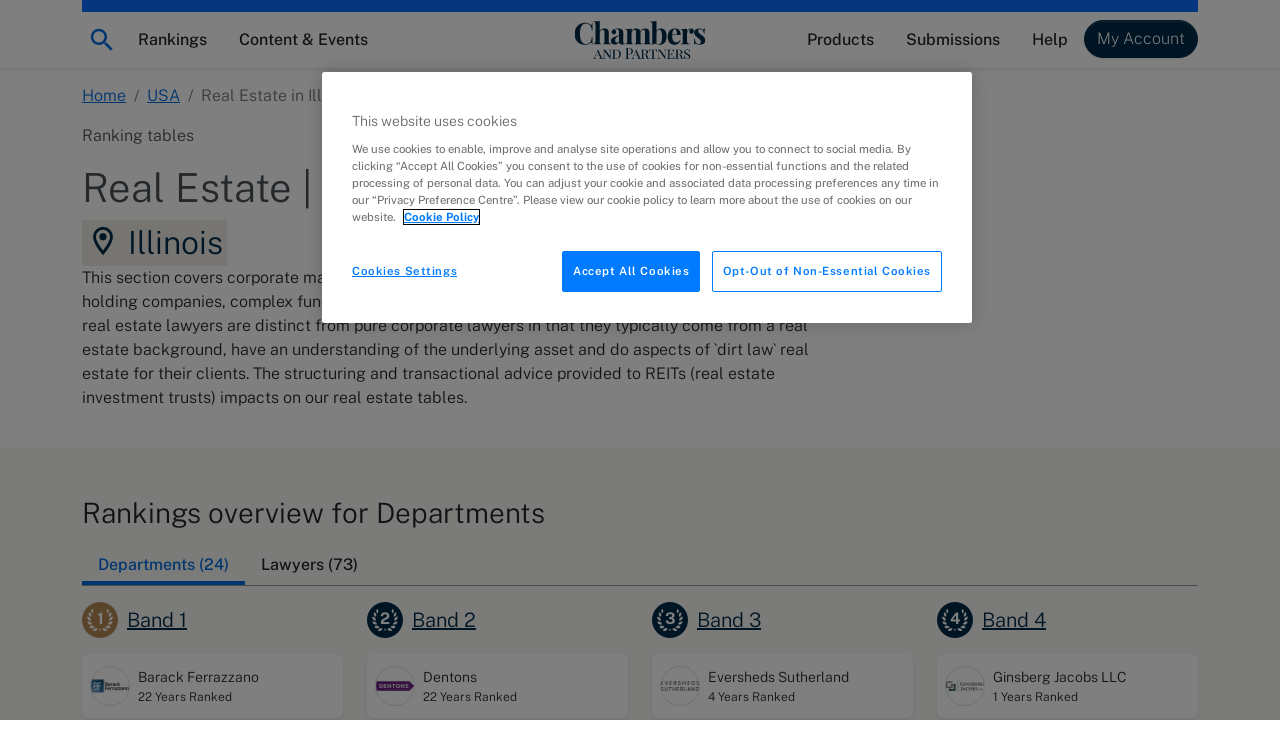

--- FILE ---
content_type: text/html; charset=utf-8
request_url: https://chambers.com/legal-rankings/real-estate-illinois-5:11:12471:1
body_size: 41093
content:
<!DOCTYPE html><html lang="en"><head>
    <meta charset="utf-8">
    <title>Real Estate, Illinois, USA | Chambers Rankings</title>
    <base href="/">

    <meta http-equiv="x-ua-compatible" content="ie=edge">
    <meta name="viewport" content="width=device-width, initial-scale=1">

    <!-- favicon snippet -->
    <link rel="apple-touch-icon" sizes="57x57" href="https://assets.chambers.com/favicon/apple-icon-57x57.png">
    <link rel="apple-touch-icon" sizes="60x60" href="https://assets.chambers.com/favicon/apple-icon-60x60.png">
    <link rel="apple-touch-icon" sizes="72x72" href="https://assets.chambers.com/favicon/apple-icon-72x72.png">
    <link rel="apple-touch-icon" sizes="76x76" href="https://assets.chambers.com/favicon/apple-icon-76x76.png">
    <link rel="apple-touch-icon" sizes="114x114" href="https://assets.chambers.com/favicon/apple-icon-114x114.png">
    <link rel="apple-touch-icon" sizes="120x120" href="https://assets.chambers.com/favicon/apple-icon-120x120.png">
    <link rel="apple-touch-icon" sizes="144x144" href="https://assets.chambers.com/favicon/apple-icon-144x144.png">
    <link rel="apple-touch-icon" sizes="152x152" href="https://assets.chambers.com/favicon/apple-icon-152x152.png">
    <link rel="apple-touch-icon" sizes="180x180" href="https://assets.chambers.com/favicon/apple-icon-180x180.png">
    <link rel="icon" type="image/png" sizes="192x192" href="https://assets.chambers.com/favicon/android-icon-192x192.png">
    <link rel="icon" type="image/png" sizes="32x32" href="https://assets.chambers.com/favicon/favicon-32x32.png">
    <link rel="icon" type="image/png" sizes="96x96" href="https://assets.chambers.com/favicon/favicon-96x96.png">
    <link rel="icon" type="image/png" sizes="16x16" href="https://assets.chambers.com/favicon/favicon-16x16.png">
    <link rel="manifest" href="https://assets.chambers.com/favicon/manifest.json">
    <meta name="msapplication-TileColor" content="#eeeeee">
    <meta name="msapplication-TileImage" content="https://assets.chambers.com/favicon/ms-icon-144x144.png">
    <meta name="theme-color" content="#eeeeee">
    <link rel="icon" type="image/x-icon" href="https://assets.chambers.com/favicon/favicon.ico">

    <!-- prefetch and preconnect -->
    <link rel="dns-prefetch" href="https://cdn.cookielaw.org" as="script">
    <link rel="dns-prefetch" href="https://www.googletagmanager.com" as="script">
    <link rel="dns-prefetch" href="https://www.googleoptimize.com" as="script">
    <link rel="dns-prefetch" href="https://www.google-analytics.com" as="script">
    <link rel="dns-prefetch" href="https://static.hotjar.com" as="script">
    <link rel="dns-prefetch" href="https://rum-static.pingdom.net" as="script">
    <link rel="dns-prefetch" href="https://snap.licdn.com/" as="script">

    <link rel="preconnect" href="https://assets.chambers.com">
    <link rel="preconnect" href="https://assets-cdn.chambers.com">
    <link rel="preconnect" href="https://media.chambers.com">
    <link rel="preconnect" href="https://connect.facebook.net" as="script">
    <link rel="preconnect" href="https://www.facebook.com" as="script">

    <!-- font -->
    <link rel="preconnect" href="https://fonts.googleapis.com">
    <link rel="preconnect" href="https://fonts.gstatic.com" crossorigin="">
    <style>@font-face{font-family:'Public Sans';font-style:italic;font-weight:100;font-display:swap;src:url(https://fonts.gstatic.com/s/publicsans/v21/ijwTs572Xtc6ZYQws9YVwnNDTJPax9k0.woff2) format('woff2');unicode-range:U+0102-0103, U+0110-0111, U+0128-0129, U+0168-0169, U+01A0-01A1, U+01AF-01B0, U+0300-0301, U+0303-0304, U+0308-0309, U+0323, U+0329, U+1EA0-1EF9, U+20AB;}@font-face{font-family:'Public Sans';font-style:italic;font-weight:100;font-display:swap;src:url(https://fonts.gstatic.com/s/publicsans/v21/ijwTs572Xtc6ZYQws9YVwnNDTJLax9k0.woff2) format('woff2');unicode-range:U+0100-02BA, U+02BD-02C5, U+02C7-02CC, U+02CE-02D7, U+02DD-02FF, U+0304, U+0308, U+0329, U+1D00-1DBF, U+1E00-1E9F, U+1EF2-1EFF, U+2020, U+20A0-20AB, U+20AD-20C0, U+2113, U+2C60-2C7F, U+A720-A7FF;}@font-face{font-family:'Public Sans';font-style:italic;font-weight:100;font-display:swap;src:url(https://fonts.gstatic.com/s/publicsans/v21/ijwTs572Xtc6ZYQws9YVwnNDTJzaxw.woff2) format('woff2');unicode-range:U+0000-00FF, U+0131, U+0152-0153, U+02BB-02BC, U+02C6, U+02DA, U+02DC, U+0304, U+0308, U+0329, U+2000-206F, U+20AC, U+2122, U+2191, U+2193, U+2212, U+2215, U+FEFF, U+FFFD;}@font-face{font-family:'Public Sans';font-style:italic;font-weight:200;font-display:swap;src:url(https://fonts.gstatic.com/s/publicsans/v21/ijwTs572Xtc6ZYQws9YVwnNDTJPax9k0.woff2) format('woff2');unicode-range:U+0102-0103, U+0110-0111, U+0128-0129, U+0168-0169, U+01A0-01A1, U+01AF-01B0, U+0300-0301, U+0303-0304, U+0308-0309, U+0323, U+0329, U+1EA0-1EF9, U+20AB;}@font-face{font-family:'Public Sans';font-style:italic;font-weight:200;font-display:swap;src:url(https://fonts.gstatic.com/s/publicsans/v21/ijwTs572Xtc6ZYQws9YVwnNDTJLax9k0.woff2) format('woff2');unicode-range:U+0100-02BA, U+02BD-02C5, U+02C7-02CC, U+02CE-02D7, U+02DD-02FF, U+0304, U+0308, U+0329, U+1D00-1DBF, U+1E00-1E9F, U+1EF2-1EFF, U+2020, U+20A0-20AB, U+20AD-20C0, U+2113, U+2C60-2C7F, U+A720-A7FF;}@font-face{font-family:'Public Sans';font-style:italic;font-weight:200;font-display:swap;src:url(https://fonts.gstatic.com/s/publicsans/v21/ijwTs572Xtc6ZYQws9YVwnNDTJzaxw.woff2) format('woff2');unicode-range:U+0000-00FF, U+0131, U+0152-0153, U+02BB-02BC, U+02C6, U+02DA, U+02DC, U+0304, U+0308, U+0329, U+2000-206F, U+20AC, U+2122, U+2191, U+2193, U+2212, U+2215, U+FEFF, U+FFFD;}@font-face{font-family:'Public Sans';font-style:italic;font-weight:300;font-display:swap;src:url(https://fonts.gstatic.com/s/publicsans/v21/ijwTs572Xtc6ZYQws9YVwnNDTJPax9k0.woff2) format('woff2');unicode-range:U+0102-0103, U+0110-0111, U+0128-0129, U+0168-0169, U+01A0-01A1, U+01AF-01B0, U+0300-0301, U+0303-0304, U+0308-0309, U+0323, U+0329, U+1EA0-1EF9, U+20AB;}@font-face{font-family:'Public Sans';font-style:italic;font-weight:300;font-display:swap;src:url(https://fonts.gstatic.com/s/publicsans/v21/ijwTs572Xtc6ZYQws9YVwnNDTJLax9k0.woff2) format('woff2');unicode-range:U+0100-02BA, U+02BD-02C5, U+02C7-02CC, U+02CE-02D7, U+02DD-02FF, U+0304, U+0308, U+0329, U+1D00-1DBF, U+1E00-1E9F, U+1EF2-1EFF, U+2020, U+20A0-20AB, U+20AD-20C0, U+2113, U+2C60-2C7F, U+A720-A7FF;}@font-face{font-family:'Public Sans';font-style:italic;font-weight:300;font-display:swap;src:url(https://fonts.gstatic.com/s/publicsans/v21/ijwTs572Xtc6ZYQws9YVwnNDTJzaxw.woff2) format('woff2');unicode-range:U+0000-00FF, U+0131, U+0152-0153, U+02BB-02BC, U+02C6, U+02DA, U+02DC, U+0304, U+0308, U+0329, U+2000-206F, U+20AC, U+2122, U+2191, U+2193, U+2212, U+2215, U+FEFF, U+FFFD;}@font-face{font-family:'Public Sans';font-style:italic;font-weight:400;font-display:swap;src:url(https://fonts.gstatic.com/s/publicsans/v21/ijwTs572Xtc6ZYQws9YVwnNDTJPax9k0.woff2) format('woff2');unicode-range:U+0102-0103, U+0110-0111, U+0128-0129, U+0168-0169, U+01A0-01A1, U+01AF-01B0, U+0300-0301, U+0303-0304, U+0308-0309, U+0323, U+0329, U+1EA0-1EF9, U+20AB;}@font-face{font-family:'Public Sans';font-style:italic;font-weight:400;font-display:swap;src:url(https://fonts.gstatic.com/s/publicsans/v21/ijwTs572Xtc6ZYQws9YVwnNDTJLax9k0.woff2) format('woff2');unicode-range:U+0100-02BA, U+02BD-02C5, U+02C7-02CC, U+02CE-02D7, U+02DD-02FF, U+0304, U+0308, U+0329, U+1D00-1DBF, U+1E00-1E9F, U+1EF2-1EFF, U+2020, U+20A0-20AB, U+20AD-20C0, U+2113, U+2C60-2C7F, U+A720-A7FF;}@font-face{font-family:'Public Sans';font-style:italic;font-weight:400;font-display:swap;src:url(https://fonts.gstatic.com/s/publicsans/v21/ijwTs572Xtc6ZYQws9YVwnNDTJzaxw.woff2) format('woff2');unicode-range:U+0000-00FF, U+0131, U+0152-0153, U+02BB-02BC, U+02C6, U+02DA, U+02DC, U+0304, U+0308, U+0329, U+2000-206F, U+20AC, U+2122, U+2191, U+2193, U+2212, U+2215, U+FEFF, U+FFFD;}@font-face{font-family:'Public Sans';font-style:italic;font-weight:500;font-display:swap;src:url(https://fonts.gstatic.com/s/publicsans/v21/ijwTs572Xtc6ZYQws9YVwnNDTJPax9k0.woff2) format('woff2');unicode-range:U+0102-0103, U+0110-0111, U+0128-0129, U+0168-0169, U+01A0-01A1, U+01AF-01B0, U+0300-0301, U+0303-0304, U+0308-0309, U+0323, U+0329, U+1EA0-1EF9, U+20AB;}@font-face{font-family:'Public Sans';font-style:italic;font-weight:500;font-display:swap;src:url(https://fonts.gstatic.com/s/publicsans/v21/ijwTs572Xtc6ZYQws9YVwnNDTJLax9k0.woff2) format('woff2');unicode-range:U+0100-02BA, U+02BD-02C5, U+02C7-02CC, U+02CE-02D7, U+02DD-02FF, U+0304, U+0308, U+0329, U+1D00-1DBF, U+1E00-1E9F, U+1EF2-1EFF, U+2020, U+20A0-20AB, U+20AD-20C0, U+2113, U+2C60-2C7F, U+A720-A7FF;}@font-face{font-family:'Public Sans';font-style:italic;font-weight:500;font-display:swap;src:url(https://fonts.gstatic.com/s/publicsans/v21/ijwTs572Xtc6ZYQws9YVwnNDTJzaxw.woff2) format('woff2');unicode-range:U+0000-00FF, U+0131, U+0152-0153, U+02BB-02BC, U+02C6, U+02DA, U+02DC, U+0304, U+0308, U+0329, U+2000-206F, U+20AC, U+2122, U+2191, U+2193, U+2212, U+2215, U+FEFF, U+FFFD;}@font-face{font-family:'Public Sans';font-style:italic;font-weight:600;font-display:swap;src:url(https://fonts.gstatic.com/s/publicsans/v21/ijwTs572Xtc6ZYQws9YVwnNDTJPax9k0.woff2) format('woff2');unicode-range:U+0102-0103, U+0110-0111, U+0128-0129, U+0168-0169, U+01A0-01A1, U+01AF-01B0, U+0300-0301, U+0303-0304, U+0308-0309, U+0323, U+0329, U+1EA0-1EF9, U+20AB;}@font-face{font-family:'Public Sans';font-style:italic;font-weight:600;font-display:swap;src:url(https://fonts.gstatic.com/s/publicsans/v21/ijwTs572Xtc6ZYQws9YVwnNDTJLax9k0.woff2) format('woff2');unicode-range:U+0100-02BA, U+02BD-02C5, U+02C7-02CC, U+02CE-02D7, U+02DD-02FF, U+0304, U+0308, U+0329, U+1D00-1DBF, U+1E00-1E9F, U+1EF2-1EFF, U+2020, U+20A0-20AB, U+20AD-20C0, U+2113, U+2C60-2C7F, U+A720-A7FF;}@font-face{font-family:'Public Sans';font-style:italic;font-weight:600;font-display:swap;src:url(https://fonts.gstatic.com/s/publicsans/v21/ijwTs572Xtc6ZYQws9YVwnNDTJzaxw.woff2) format('woff2');unicode-range:U+0000-00FF, U+0131, U+0152-0153, U+02BB-02BC, U+02C6, U+02DA, U+02DC, U+0304, U+0308, U+0329, U+2000-206F, U+20AC, U+2122, U+2191, U+2193, U+2212, U+2215, U+FEFF, U+FFFD;}@font-face{font-family:'Public Sans';font-style:italic;font-weight:700;font-display:swap;src:url(https://fonts.gstatic.com/s/publicsans/v21/ijwTs572Xtc6ZYQws9YVwnNDTJPax9k0.woff2) format('woff2');unicode-range:U+0102-0103, U+0110-0111, U+0128-0129, U+0168-0169, U+01A0-01A1, U+01AF-01B0, U+0300-0301, U+0303-0304, U+0308-0309, U+0323, U+0329, U+1EA0-1EF9, U+20AB;}@font-face{font-family:'Public Sans';font-style:italic;font-weight:700;font-display:swap;src:url(https://fonts.gstatic.com/s/publicsans/v21/ijwTs572Xtc6ZYQws9YVwnNDTJLax9k0.woff2) format('woff2');unicode-range:U+0100-02BA, U+02BD-02C5, U+02C7-02CC, U+02CE-02D7, U+02DD-02FF, U+0304, U+0308, U+0329, U+1D00-1DBF, U+1E00-1E9F, U+1EF2-1EFF, U+2020, U+20A0-20AB, U+20AD-20C0, U+2113, U+2C60-2C7F, U+A720-A7FF;}@font-face{font-family:'Public Sans';font-style:italic;font-weight:700;font-display:swap;src:url(https://fonts.gstatic.com/s/publicsans/v21/ijwTs572Xtc6ZYQws9YVwnNDTJzaxw.woff2) format('woff2');unicode-range:U+0000-00FF, U+0131, U+0152-0153, U+02BB-02BC, U+02C6, U+02DA, U+02DC, U+0304, U+0308, U+0329, U+2000-206F, U+20AC, U+2122, U+2191, U+2193, U+2212, U+2215, U+FEFF, U+FFFD;}@font-face{font-family:'Public Sans';font-style:normal;font-weight:100;font-display:swap;src:url(https://fonts.gstatic.com/s/publicsans/v21/ijwRs572Xtc6ZYQws9YVwnNJfJ7Cww.woff2) format('woff2');unicode-range:U+0102-0103, U+0110-0111, U+0128-0129, U+0168-0169, U+01A0-01A1, U+01AF-01B0, U+0300-0301, U+0303-0304, U+0308-0309, U+0323, U+0329, U+1EA0-1EF9, U+20AB;}@font-face{font-family:'Public Sans';font-style:normal;font-weight:100;font-display:swap;src:url(https://fonts.gstatic.com/s/publicsans/v21/ijwRs572Xtc6ZYQws9YVwnNIfJ7Cww.woff2) format('woff2');unicode-range:U+0100-02BA, U+02BD-02C5, U+02C7-02CC, U+02CE-02D7, U+02DD-02FF, U+0304, U+0308, U+0329, U+1D00-1DBF, U+1E00-1E9F, U+1EF2-1EFF, U+2020, U+20A0-20AB, U+20AD-20C0, U+2113, U+2C60-2C7F, U+A720-A7FF;}@font-face{font-family:'Public Sans';font-style:normal;font-weight:100;font-display:swap;src:url(https://fonts.gstatic.com/s/publicsans/v21/ijwRs572Xtc6ZYQws9YVwnNGfJ4.woff2) format('woff2');unicode-range:U+0000-00FF, U+0131, U+0152-0153, U+02BB-02BC, U+02C6, U+02DA, U+02DC, U+0304, U+0308, U+0329, U+2000-206F, U+20AC, U+2122, U+2191, U+2193, U+2212, U+2215, U+FEFF, U+FFFD;}@font-face{font-family:'Public Sans';font-style:normal;font-weight:200;font-display:swap;src:url(https://fonts.gstatic.com/s/publicsans/v21/ijwRs572Xtc6ZYQws9YVwnNJfJ7Cww.woff2) format('woff2');unicode-range:U+0102-0103, U+0110-0111, U+0128-0129, U+0168-0169, U+01A0-01A1, U+01AF-01B0, U+0300-0301, U+0303-0304, U+0308-0309, U+0323, U+0329, U+1EA0-1EF9, U+20AB;}@font-face{font-family:'Public Sans';font-style:normal;font-weight:200;font-display:swap;src:url(https://fonts.gstatic.com/s/publicsans/v21/ijwRs572Xtc6ZYQws9YVwnNIfJ7Cww.woff2) format('woff2');unicode-range:U+0100-02BA, U+02BD-02C5, U+02C7-02CC, U+02CE-02D7, U+02DD-02FF, U+0304, U+0308, U+0329, U+1D00-1DBF, U+1E00-1E9F, U+1EF2-1EFF, U+2020, U+20A0-20AB, U+20AD-20C0, U+2113, U+2C60-2C7F, U+A720-A7FF;}@font-face{font-family:'Public Sans';font-style:normal;font-weight:200;font-display:swap;src:url(https://fonts.gstatic.com/s/publicsans/v21/ijwRs572Xtc6ZYQws9YVwnNGfJ4.woff2) format('woff2');unicode-range:U+0000-00FF, U+0131, U+0152-0153, U+02BB-02BC, U+02C6, U+02DA, U+02DC, U+0304, U+0308, U+0329, U+2000-206F, U+20AC, U+2122, U+2191, U+2193, U+2212, U+2215, U+FEFF, U+FFFD;}@font-face{font-family:'Public Sans';font-style:normal;font-weight:300;font-display:swap;src:url(https://fonts.gstatic.com/s/publicsans/v21/ijwRs572Xtc6ZYQws9YVwnNJfJ7Cww.woff2) format('woff2');unicode-range:U+0102-0103, U+0110-0111, U+0128-0129, U+0168-0169, U+01A0-01A1, U+01AF-01B0, U+0300-0301, U+0303-0304, U+0308-0309, U+0323, U+0329, U+1EA0-1EF9, U+20AB;}@font-face{font-family:'Public Sans';font-style:normal;font-weight:300;font-display:swap;src:url(https://fonts.gstatic.com/s/publicsans/v21/ijwRs572Xtc6ZYQws9YVwnNIfJ7Cww.woff2) format('woff2');unicode-range:U+0100-02BA, U+02BD-02C5, U+02C7-02CC, U+02CE-02D7, U+02DD-02FF, U+0304, U+0308, U+0329, U+1D00-1DBF, U+1E00-1E9F, U+1EF2-1EFF, U+2020, U+20A0-20AB, U+20AD-20C0, U+2113, U+2C60-2C7F, U+A720-A7FF;}@font-face{font-family:'Public Sans';font-style:normal;font-weight:300;font-display:swap;src:url(https://fonts.gstatic.com/s/publicsans/v21/ijwRs572Xtc6ZYQws9YVwnNGfJ4.woff2) format('woff2');unicode-range:U+0000-00FF, U+0131, U+0152-0153, U+02BB-02BC, U+02C6, U+02DA, U+02DC, U+0304, U+0308, U+0329, U+2000-206F, U+20AC, U+2122, U+2191, U+2193, U+2212, U+2215, U+FEFF, U+FFFD;}@font-face{font-family:'Public Sans';font-style:normal;font-weight:400;font-display:swap;src:url(https://fonts.gstatic.com/s/publicsans/v21/ijwRs572Xtc6ZYQws9YVwnNJfJ7Cww.woff2) format('woff2');unicode-range:U+0102-0103, U+0110-0111, U+0128-0129, U+0168-0169, U+01A0-01A1, U+01AF-01B0, U+0300-0301, U+0303-0304, U+0308-0309, U+0323, U+0329, U+1EA0-1EF9, U+20AB;}@font-face{font-family:'Public Sans';font-style:normal;font-weight:400;font-display:swap;src:url(https://fonts.gstatic.com/s/publicsans/v21/ijwRs572Xtc6ZYQws9YVwnNIfJ7Cww.woff2) format('woff2');unicode-range:U+0100-02BA, U+02BD-02C5, U+02C7-02CC, U+02CE-02D7, U+02DD-02FF, U+0304, U+0308, U+0329, U+1D00-1DBF, U+1E00-1E9F, U+1EF2-1EFF, U+2020, U+20A0-20AB, U+20AD-20C0, U+2113, U+2C60-2C7F, U+A720-A7FF;}@font-face{font-family:'Public Sans';font-style:normal;font-weight:400;font-display:swap;src:url(https://fonts.gstatic.com/s/publicsans/v21/ijwRs572Xtc6ZYQws9YVwnNGfJ4.woff2) format('woff2');unicode-range:U+0000-00FF, U+0131, U+0152-0153, U+02BB-02BC, U+02C6, U+02DA, U+02DC, U+0304, U+0308, U+0329, U+2000-206F, U+20AC, U+2122, U+2191, U+2193, U+2212, U+2215, U+FEFF, U+FFFD;}@font-face{font-family:'Public Sans';font-style:normal;font-weight:500;font-display:swap;src:url(https://fonts.gstatic.com/s/publicsans/v21/ijwRs572Xtc6ZYQws9YVwnNJfJ7Cww.woff2) format('woff2');unicode-range:U+0102-0103, U+0110-0111, U+0128-0129, U+0168-0169, U+01A0-01A1, U+01AF-01B0, U+0300-0301, U+0303-0304, U+0308-0309, U+0323, U+0329, U+1EA0-1EF9, U+20AB;}@font-face{font-family:'Public Sans';font-style:normal;font-weight:500;font-display:swap;src:url(https://fonts.gstatic.com/s/publicsans/v21/ijwRs572Xtc6ZYQws9YVwnNIfJ7Cww.woff2) format('woff2');unicode-range:U+0100-02BA, U+02BD-02C5, U+02C7-02CC, U+02CE-02D7, U+02DD-02FF, U+0304, U+0308, U+0329, U+1D00-1DBF, U+1E00-1E9F, U+1EF2-1EFF, U+2020, U+20A0-20AB, U+20AD-20C0, U+2113, U+2C60-2C7F, U+A720-A7FF;}@font-face{font-family:'Public Sans';font-style:normal;font-weight:500;font-display:swap;src:url(https://fonts.gstatic.com/s/publicsans/v21/ijwRs572Xtc6ZYQws9YVwnNGfJ4.woff2) format('woff2');unicode-range:U+0000-00FF, U+0131, U+0152-0153, U+02BB-02BC, U+02C6, U+02DA, U+02DC, U+0304, U+0308, U+0329, U+2000-206F, U+20AC, U+2122, U+2191, U+2193, U+2212, U+2215, U+FEFF, U+FFFD;}@font-face{font-family:'Public Sans';font-style:normal;font-weight:600;font-display:swap;src:url(https://fonts.gstatic.com/s/publicsans/v21/ijwRs572Xtc6ZYQws9YVwnNJfJ7Cww.woff2) format('woff2');unicode-range:U+0102-0103, U+0110-0111, U+0128-0129, U+0168-0169, U+01A0-01A1, U+01AF-01B0, U+0300-0301, U+0303-0304, U+0308-0309, U+0323, U+0329, U+1EA0-1EF9, U+20AB;}@font-face{font-family:'Public Sans';font-style:normal;font-weight:600;font-display:swap;src:url(https://fonts.gstatic.com/s/publicsans/v21/ijwRs572Xtc6ZYQws9YVwnNIfJ7Cww.woff2) format('woff2');unicode-range:U+0100-02BA, U+02BD-02C5, U+02C7-02CC, U+02CE-02D7, U+02DD-02FF, U+0304, U+0308, U+0329, U+1D00-1DBF, U+1E00-1E9F, U+1EF2-1EFF, U+2020, U+20A0-20AB, U+20AD-20C0, U+2113, U+2C60-2C7F, U+A720-A7FF;}@font-face{font-family:'Public Sans';font-style:normal;font-weight:600;font-display:swap;src:url(https://fonts.gstatic.com/s/publicsans/v21/ijwRs572Xtc6ZYQws9YVwnNGfJ4.woff2) format('woff2');unicode-range:U+0000-00FF, U+0131, U+0152-0153, U+02BB-02BC, U+02C6, U+02DA, U+02DC, U+0304, U+0308, U+0329, U+2000-206F, U+20AC, U+2122, U+2191, U+2193, U+2212, U+2215, U+FEFF, U+FFFD;}@font-face{font-family:'Public Sans';font-style:normal;font-weight:700;font-display:swap;src:url(https://fonts.gstatic.com/s/publicsans/v21/ijwRs572Xtc6ZYQws9YVwnNJfJ7Cww.woff2) format('woff2');unicode-range:U+0102-0103, U+0110-0111, U+0128-0129, U+0168-0169, U+01A0-01A1, U+01AF-01B0, U+0300-0301, U+0303-0304, U+0308-0309, U+0323, U+0329, U+1EA0-1EF9, U+20AB;}@font-face{font-family:'Public Sans';font-style:normal;font-weight:700;font-display:swap;src:url(https://fonts.gstatic.com/s/publicsans/v21/ijwRs572Xtc6ZYQws9YVwnNIfJ7Cww.woff2) format('woff2');unicode-range:U+0100-02BA, U+02BD-02C5, U+02C7-02CC, U+02CE-02D7, U+02DD-02FF, U+0304, U+0308, U+0329, U+1D00-1DBF, U+1E00-1E9F, U+1EF2-1EFF, U+2020, U+20A0-20AB, U+20AD-20C0, U+2113, U+2C60-2C7F, U+A720-A7FF;}@font-face{font-family:'Public Sans';font-style:normal;font-weight:700;font-display:swap;src:url(https://fonts.gstatic.com/s/publicsans/v21/ijwRs572Xtc6ZYQws9YVwnNGfJ4.woff2) format('woff2');unicode-range:U+0000-00FF, U+0131, U+0152-0153, U+02BB-02BC, U+02C6, U+02DA, U+02DC, U+0304, U+0308, U+0329, U+2000-206F, U+20AC, U+2122, U+2191, U+2193, U+2212, U+2215, U+FEFF, U+FFFD;}</style>
    <script type="text/javascript" id="onetrust-cookie" src="https://cdn.cookielaw.org/scripttemplates/otSDKStub.js" charset="UTF-8" data-domain-script="0c10f995-218e-4002-9c31-811c6b0bd4c0"></script><script type="text/javascript" id="onetrust-cookie-wrapper">function OptanonWrapper() { }</script><script type="text/javascript">
      window.addEventListener('load', () => {
        if (!window.CHAMBERS_APP?.loaded) {
          console.error('The main script is not loaded');
          window.dataLayer = window.dataLayer || [];
          window.dataLayer.push({
            event: 'script_load_error',
            scriptErrorDetails: {
              description: 'The main script is not loaded',
              location: window.location.href,
            },
          });
        }
      });
    </script>
  <link rel="stylesheet" href="https://static.chambers.com/styles.f102645fbc72b937.css"><script type="text/javascript" id="gtm-head-id" defer="">
	window.dataLayer = window.dataLayer || [];
	(function(w,d,s,l,i){w[l]=w[l]||[];w[l].push({'gtm.start':
	new Date().getTime(),event:'gtm.js'});var f=d.getElementsByTagName(s)[0],
	j=d.createElement(s),dl=l!='dataLayer'?'&l='+l:'';j.async=true;j.src=
	'https://www.googletagmanager.com/gtm.js?id='+i+dl+ '&gtm_auth=rTCU7ItdyW9Qz7Zufb2RbQ&gtm_preview=env-3&gtm_cookies_win=x';f.parentNode.insertBefore(j,f);
	})(window,document,'script','dataLayer','GTM-55L6J3Q');
</script><style ng-app-id="serverApp">:root{--cmb-header-nav-backdrop-z-index: 1029;--cmb-header-nav-skip-link-z-index: 3000;--cmb-header-nav-height: 4.25rem;--cmb-top-decoration-height: .75rem}.top-level-link[_ngcontent-serverApp-c2958312968]{position:relative}@media (min-width: 992px){.top-level-link[_ngcontent-serverApp-c2958312968]:after{content:"";position:absolute;left:50%;bottom:.25rem;width:0;height:2px;background-color:var(--bs-dark);transition:width .2s ease-in-out,left .2s ease-in-out}.top-level-link[_ngcontent-serverApp-c2958312968]:hover:after, .top-level-link.active[_ngcontent-serverApp-c2958312968]:after{width:calc(100% - 1rem);left:.5rem}}.top-level-link.active[_ngcontent-serverApp-c2958312968]   .chevron[_ngcontent-serverApp-c2958312968]{transform:rotate(180deg)}@media (max-width: 991.98px){.nav-menu-panel[_ngcontent-serverApp-c2958312968]{overflow:auto;height:calc(100dvh - var(--cmb-header-nav-height))}}@media (min-width: 992px){.nav-menu-section[_ngcontent-serverApp-c2958312968]{position:absolute;left:0;top:100%;width:100%;max-height:calc(100dvh - var(--cmb-header-nav-height));overflow:auto}}.nav-backdrop[_ngcontent-serverApp-c2958312968]{z-index:var(--cmb-header-nav-backdrop-z-index)}.top-decoration[_ngcontent-serverApp-c2958312968]:before{content:"";width:100%;height:var(--cmb-top-decoration-height);background-color:var(--bs-primary)}.navbar[_ngcontent-serverApp-c2958312968], .cmb-brand[_ngcontent-serverApp-c2958312968]{padding-top:calc(var(--bs-navbar-padding-y) + var(--cmb-top-decoration-height))}@media (max-width: 991.98px){.outer-container[_ngcontent-serverApp-c2958312968]{padding:0}}@media (min-width: 992px){.inner-container[_ngcontent-serverApp-c2958312968]{width:auto;max-width:none;margin:0;padding:0}}.skip-link[_ngcontent-serverApp-c2958312968]{position:fixed;top:0;left:-10000px;width:1px;height:1px;overflow:hidden;z-index:var(--cmb-header-nav-skip-link-z-index)}.skip-link[_ngcontent-serverApp-c2958312968]:focus{left:0;width:100%;height:var(--cmb-header-nav-height);box-shadow:inset var(--bs-btn-focus-box-shadow)}</style><style ng-app-id="serverApp">[_nghost-serverApp-c727916857]{display:inline-block}</style><meta property="og:image" content="https://assets.chambers.com/logo/chambers_blue.svg"><style ng-app-id="serverApp">.cmb-nav-list[_ngcontent-serverApp-c3106901137]{--cmb-nav-list-columns: 1}@media (min-width: 992px){.cmb-nav-list.multi-column[_ngcontent-serverApp-c3106901137]{columns:var(--cmb-nav-list-columns);column-gap:.5rem}.cmb-nav-list.multi-column[_ngcontent-serverApp-c3106901137]   .cmb-nav-list-item[_ngcontent-serverApp-c3106901137]{break-inside:avoid-column}.cmb-nav-list.multi-column[_ngcontent-serverApp-c3106901137]   .cmb-nav-list-item.column-break[_ngcontent-serverApp-c3106901137]{break-after:column}}.link-overview[_ngcontent-serverApp-c3106901137]     p{margin-bottom:0}.link-overview[_ngcontent-serverApp-c3106901137]     ul{padding-left:0;list-style-type:disc;list-style-position:inside}</style><style ng-app-id="serverApp">.cmb-nav-link[_ngcontent-serverApp-c3349850208]{overflow-wrap:anywhere}.cmb-nav-link[_ngcontent-serverApp-c3349850208]:hover{border-color:var(--bs-primary);background-color:var(--bs-chambers-blue-100)}</style><style ng-app-id="serverApp">.sidebar-item[_ngcontent-serverApp-c1797336831]:first-child{margin-top:0!important}</style><meta property="og:title" content="Real Estate, Illinois, USA | Chambers Rankings"><meta name="description" content="Discover which lawyers and law firms are ranked top for Real Estate in Illinois. Find out more in the Chambers and Partners USA guide."><meta property="og:description" content="Discover which lawyers and law firms are ranked top for Real Estate in Illinois. Find out more in the Chambers and Partners USA guide."><link rel="canonical" href="https://chambers.com/legal-rankings/real-estate-illinois-5:11:12471:1"><link rel="alternate" hreflang="x-default" href="https://chambers.com/legal-rankings/real-estate-illinois-5:11:12471:1"><link rel="alternate" hreflang="en-GB" href="https://chambers.com/legal-rankings/real-estate-illinois-5:11:12471:1?l=en-GB"><style ng-app-id="serverApp">.breadcrumb-section[_ngcontent-serverApp-c3264915187]   .mobile-breadcrumb[_ngcontent-serverApp-c3264915187]  svg{vertical-align:unset}</style><style ng-app-id="serverApp">cmb-profile-avatar[_ngcontent-serverApp-c2065370534]     .profile-avatar.small{width:2.5rem;height:2.5rem}small[_ngcontent-serverApp-c2065370534]{font-size:.75rem}.language-logo[_ngcontent-serverApp-c2065370534]{height:1rem;width:1rem;min-width:1rem}cmb-dropdown[_ngcontent-serverApp-c2065370534]     .disabled-tooltip{display:none!important}.nav-tabs[_ngcontent-serverApp-c2065370534]{--bs-nav-tabs-link-active-bg: transparent;--bs-nav-tabs-link-active-color: var(--bs-chambers-blue)}</style><style ng-app-id="serverApp">.org-avatar[_ngcontent-serverApp-c2947898924]     .profile-avatar.small{width:2.285rem;height:2.285rem}</style><style ng-app-id="serverApp">[_nghost-serverApp-c3503794495]{--cmb-laurel-outer-size: 4rem;--cmb-laurel-inner-size: 1.8rem;--cmb-laurel-text-margin-bottom: 0rem;--cmb-laurel-text-font-weight: bold}[_nghost-serverApp-c3503794495]   .cmb-laurel[_ngcontent-serverApp-c3503794495]{width:var(--cmb-laurel-outer-size);height:var(--cmb-laurel-outer-size);font-size:var(--cmb-laurel-inner-size);font-weight:var(--cmb-laurel-text-font-weight)}[_nghost-serverApp-c3503794495]   .cmb-laurel[_ngcontent-serverApp-c3503794495]   .band[_ngcontent-serverApp-c3503794495]{margin-bottom:var(--cmb-laurel-text-margin-bottom)}.cmb-laurel-xsmall[_nghost-serverApp-c3503794495]{--cmb-laurel-outer-size: 1.5rem;--cmb-laurel-inner-size: .75rem}.cmb-laurel-xsmall[_nghost-serverApp-c3503794495]   .band[_ngcontent-serverApp-c3503794495]{--cmb-laurel-text-margin-bottom: 0rem}.cmb-laurel-small[_nghost-serverApp-c3503794495]{--cmb-laurel-outer-size: 2.25rem;--cmb-laurel-inner-size: 1rem}.cmb-laurel-small[_nghost-serverApp-c3503794495]   .band[_ngcontent-serverApp-c3503794495]{--cmb-laurel-text-margin-bottom: .09rem}.cmb-laurel-medium[_nghost-serverApp-c3503794495]{--cmb-laurel-outer-size: 4rem;--cmb-laurel-inner-size: 1.8rem}.cmb-laurel-medium[_nghost-serverApp-c3503794495]   .band[_ngcontent-serverApp-c3503794495]{--cmb-laurel-text-margin-bottom: .2rem}.cmb-laurel-large[_nghost-serverApp-c3503794495]{--cmb-laurel-outer-size: 5rem;--cmb-laurel-inner-size: 3.2rem}.cmb-laurel-large[_nghost-serverApp-c3503794495]   .band[_ngcontent-serverApp-c3503794495]{--cmb-laurel-text-margin-bottom: .375rem}@media (min-width: 768px){.cmb-laurel-large[_nghost-serverApp-c3503794495]{--cmb-laurel-outer-size: 8rem;--cmb-laurel-inner-size: 5.05rem}.cmb-laurel-large[_nghost-serverApp-c3503794495]   .band[_ngcontent-serverApp-c3503794495]{--cmb-laurel-text-margin-bottom: .938rem}}</style><style ng-app-id="serverApp">.profile-avatar.xsmall[_ngcontent-serverApp-c1771338290]{width:2.25rem;height:2.25rem;font-size:1rem}.profile-avatar.small[_ngcontent-serverApp-c1771338290]{width:3.25rem;height:3.25rem;font-size:1.125rem}.profile-avatar.medium[_ngcontent-serverApp-c1771338290]{width:4rem;height:4rem;font-size:1.25rem}.profile-avatar.large[_ngcontent-serverApp-c1771338290], .profile-avatar.xlarge[_ngcontent-serverApp-c1771338290]{width:5rem;height:5rem;font-size:1.5rem}.profile-avatar[_ngcontent-serverApp-c1771338290]   .bg-image[_ngcontent-serverApp-c1771338290]{background-position:center;background-repeat:no-repeat;background-size:contain}@media (min-width: 768px){.profile-avatar.xlarge[_ngcontent-serverApp-c1771338290]{width:8rem;height:8rem;font-size:3rem}}</style><style ng-app-id="serverApp">.avatar-wrapper[_ngcontent-serverApp-c1208599732]   cmb-laurel[_ngcontent-serverApp-c1208599732]{transform:translate(50%,-25%)}</style><style ng-app-id="serverApp">[_nghost-serverApp-c1137003542]{display:block}[_nghost-serverApp-c1137003542]     p:last-child{margin-bottom:0}[_nghost-serverApp-c1137003542]     .inline-children p{display:inline;margin-bottom:0}.quotation-marks[_ngcontent-serverApp-c1137003542]:before{content:open-quote}.quotation-marks[_ngcontent-serverApp-c1137003542]:after{content:close-quote}</style></head>
  <body>
    <app-root ng-version="19.2.14" ng-server-context="ssg"><cmb-header-nav maincontentid="main" _nghost-serverapp-c2958312968=""><a _ngcontent-serverapp-c2958312968="" class="btn btn-link skip-link bg-white fw-medium rounded-0 d-flex align-items-center justify-content-center" href="#main"> Skip to main content </a><!----><header _ngcontent-serverapp-c2958312968=""><nav _ngcontent-serverapp-c2958312968="" aria-label="Main menu" class="navbar navbar-expand-lg fixed-top bg-white shadow-sm"><div _ngcontent-serverapp-c2958312968="" aria-hidden="true" class="container position-absolute top-0 start-50 translate-middle-x top-decoration"></div><div _ngcontent-serverapp-c2958312968="" class="container-lg outer-container"><div _ngcontent-serverapp-c2958312968="" class="container inner-container d-flex align-items-center justify-content-between"><button _ngcontent-serverapp-c2958312968="" type="button" aria-label="Search Chambers and Partners" class="btn btn-link p-1 rounded-1"><cmb-mdi-icon _ngcontent-serverapp-c2958312968="" size="30" _nghost-serverapp-c727916857="" style="height: 30px; width: 30px;"><svg _ngcontent-serverApp-c727916857="" version="1.1" viewBox="0 0 24 24" style="display: inline-block; fill: currentColor; height: 30px; width: 30px;"><path _ngcontent-serverApp-c727916857="" d="M9.5,3A6.5,6.5 0 0,1 16,9.5C16,11.11 15.41,12.59 14.44,13.73L14.71,14H15.5L20.5,19L19,20.5L14,15.5V14.71L13.73,14.44C12.59,15.41 11.11,16 9.5,16A6.5,6.5 0 0,1 3,9.5A6.5,6.5 0 0,1 9.5,3M9.5,5C7,5 5,7 5,9.5C5,12 7,14 9.5,14C12,14 14,12 14,9.5C14,7 12,5 9.5,5Z"></path></svg></cmb-mdi-icon></button><div _ngcontent-serverapp-c2958312968="" class="cmb-brand position-absolute top-0 start-50 translate-middle-x"><a _ngcontent-serverapp-c2958312968="" tabindex="-1" aria-label="Chambers and Partners Homepage" class="btn btn-link p-0 rounded-1" href="https://chambers.com"><img _ngcontent-serverapp-c2958312968="" width="131" height="38" alt="Chambers and Partners" src="https://assets.chambers.com/logo/chambers_blue_nopadding.svg"></a></div><button _ngcontent-serverapp-c2958312968="" type="button" class="navbar-toggler text-chambers-primary" aria-controls="header-nav-content" aria-expanded="false" aria-label="Open main menu"><cmb-mdi-icon _ngcontent-serverapp-c2958312968="" size="30" _nghost-serverapp-c727916857="" style="height: 30px; width: 30px;"><svg _ngcontent-serverApp-c727916857="" version="1.1" viewBox="0 0 24 24" style="display: inline-block; fill: currentColor; height: 30px; width: 30px;"><path _ngcontent-serverApp-c727916857="" d="M3,6H21V8H3V6M3,11H21V13H3V11M3,16H21V18H3V16Z"></path></svg></cmb-mdi-icon></button></div><div _ngcontent-serverapp-c2958312968="" class="navbar-collapse pt-2 pt-lg-0 collapse" id="header-nav-content"><div _ngcontent-serverapp-c2958312968="" class="nav-menu-panel flex-grow-1 pt-2 pt-lg-0 border-top border-top-lg-0"><div _ngcontent-serverapp-c2958312968="" class="container inner-container"><ul _ngcontent-serverapp-c2958312968="" class="navbar-nav"><li _ngcontent-serverapp-c2958312968="" class="nav-item border-bottom border-bottom-lg-0 mx-lg-2"><button _ngcontent-serverapp-c2958312968="" type="button" class="nav-link top-level-link text-body rounded-1 fw-medium py-3 py-lg-2 w-100 d-flex align-items-center" id="nav-rankings-link" aria-controls="nav-rankings-menu" aria-expanded="false"> Rankings <cmb-mdi-icon _ngcontent-serverapp-c2958312968="" size="24" class="chevron ms-auto d-lg-none text-primary" _nghost-serverapp-c727916857="" style="height: 24px; width: 24px;"><svg _ngcontent-serverApp-c727916857="" version="1.1" viewBox="0 0 24 24" style="display: inline-block; fill: currentColor; height: 24px; width: 24px;"><path _ngcontent-serverApp-c727916857="" d="M7.41,8.58L12,13.17L16.59,8.58L18,10L12,16L6,10L7.41,8.58Z"></path></svg></cmb-mdi-icon></button><div _ngcontent-serverapp-c2958312968="" role="region" class="nav-menu-section bg-white border-top-lg collapse" id="nav-rankings-menu" aria-labelledby="nav-rankings-link"><cmb-header-nav-section _ngcontent-serverapp-c2958312968=""><div class="container-lg"><div class="row"><div class="col-12 col-lg-4"><cmb-header-nav-subsection _nghost-serverapp-c3106901137=""><div _ngcontent-serverapp-c3106901137="" role="heading" aria-level="2" class="fw-bolder fst-italic small border-bottom py-2 mb-2" id="nav-rankings-menu-regional-rankings-heading"><cmb-mdi-icon _ngcontent-serverapp-c3106901137="" size="1rem" _nghost-serverapp-c727916857="" style="height: 1rem; width: 1rem;"><svg _ngcontent-serverApp-c727916857="" version="1.1" viewBox="0 0 24 24" style="display: inline-block; fill: currentColor; height: 1rem; width: 1rem;"><path _ngcontent-serverApp-c727916857="" d="M4,11V13H16L10.5,18.5L11.92,19.92L19.84,12L11.92,4.08L10.5,5.5L16,11H4Z"></path></svg></cmb-mdi-icon><span _ngcontent-serverapp-c3106901137="" class="align-middle ms-1">Regional Rankings</span></div><ul _ngcontent-serverapp-c3106901137="" class="cmb-nav-list list-unstyled mb-3 multi-column" style="--cmb-nav-list-columns: 2;" aria-labelledby="nav-rankings-menu-regional-rankings-heading"><li _ngcontent-serverapp-c3106901137="" class="cmb-nav-list-item py-1"><div _ngcontent-serverapp-c3106901137="" class="d-flex align-items-center justify-content-between"><cmb-header-nav-link _ngcontent-serverapp-c3106901137="" _nghost-serverapp-c3349850208=""><a _ngcontent-serverapp-c3349850208="" class="btn btn-link cmb-nav-link text-body text-start text-decoration-none lh-sm rounded-1 p-1" href="https://chambers.com/legal-guide/global-2"><!----><span _ngcontent-serverapp-c3349850208="" class="align-middle">Global</span></a></cmb-header-nav-link><!----></div><!----></li><li _ngcontent-serverapp-c3106901137="" class="cmb-nav-list-item py-1"><div _ngcontent-serverapp-c3106901137="" class="d-flex align-items-center justify-content-between"><cmb-header-nav-link _ngcontent-serverapp-c3106901137="" _nghost-serverapp-c3349850208=""><a _ngcontent-serverapp-c3349850208="" class="btn btn-link cmb-nav-link text-body text-start text-decoration-none lh-sm rounded-1 p-1" href="https://chambers.com/legal-guide/asia-pacific-8"><!----><span _ngcontent-serverapp-c3349850208="" class="align-middle">Asia-Pacific</span></a></cmb-header-nav-link><!----></div><!----></li><li _ngcontent-serverapp-c3106901137="" class="cmb-nav-list-item py-1"><div _ngcontent-serverapp-c3106901137="" class="d-flex align-items-center justify-content-between"><cmb-header-nav-link _ngcontent-serverapp-c3106901137="" _nghost-serverapp-c3349850208=""><a _ngcontent-serverapp-c3349850208="" class="btn btn-link cmb-nav-link text-body text-start text-decoration-none lh-sm rounded-1 p-1" href="https://chambers.com/legal-guide/brazil-95"><!----><span _ngcontent-serverapp-c3349850208="" class="align-middle">Brazil</span></a></cmb-header-nav-link><!----></div><!----></li><li _ngcontent-serverapp-c3106901137="" class="cmb-nav-list-item py-1"><div _ngcontent-serverapp-c3106901137="" class="d-flex align-items-center justify-content-between"><cmb-header-nav-link _ngcontent-serverapp-c3106901137="" _nghost-serverapp-c3349850208=""><a _ngcontent-serverapp-c3349850208="" class="btn btn-link cmb-nav-link text-body text-start text-decoration-none lh-sm rounded-1 p-1" href="https://chambers.com/legal-guide/canada-20"><!----><span _ngcontent-serverapp-c3349850208="" class="align-middle">Canada</span></a></cmb-header-nav-link><!----></div><!----></li><li _ngcontent-serverapp-c3106901137="" class="cmb-nav-list-item py-1"><div _ngcontent-serverapp-c3106901137="" class="d-flex align-items-center justify-content-between"><cmb-header-nav-link _ngcontent-serverapp-c3106901137="" _nghost-serverapp-c3349850208=""><a _ngcontent-serverapp-c3349850208="" class="btn btn-link cmb-nav-link text-body text-start text-decoration-none lh-sm rounded-1 p-1" href="https://chambers.com/legal-guide/europe-7"><!----><span _ngcontent-serverapp-c3349850208="" class="align-middle">Europe</span></a></cmb-header-nav-link><!----></div><!----></li><li _ngcontent-serverapp-c3106901137="" class="cmb-nav-list-item py-1"><div _ngcontent-serverapp-c3106901137="" class="d-flex align-items-center justify-content-between"><cmb-header-nav-link _ngcontent-serverapp-c3106901137="" _nghost-serverapp-c3349850208=""><a _ngcontent-serverapp-c3349850208="" class="btn btn-link cmb-nav-link text-body text-start text-decoration-none lh-sm rounded-1 p-1" href="https://chambers.com/legal-guide/france-121"><!----><span _ngcontent-serverapp-c3349850208="" class="align-middle">France</span></a></cmb-header-nav-link><!----></div><!----></li><li _ngcontent-serverapp-c3106901137="" class="cmb-nav-list-item py-1"><div _ngcontent-serverapp-c3106901137="" class="d-flex align-items-center justify-content-between"><cmb-header-nav-link _ngcontent-serverapp-c3106901137="" _nghost-serverapp-c3349850208=""><a _ngcontent-serverapp-c3349850208="" class="btn btn-link cmb-nav-link text-body text-start text-decoration-none lh-sm rounded-1 p-1" href="https://chambers.com/legal-guide/greater-china-region-116"><!----><span _ngcontent-serverapp-c3349850208="" class="align-middle">Greater China Region</span></a></cmb-header-nav-link><!----></div><!----></li><li _ngcontent-serverapp-c3106901137="" class="cmb-nav-list-item py-1"><div _ngcontent-serverapp-c3106901137="" class="d-flex align-items-center justify-content-between"><cmb-header-nav-link _ngcontent-serverapp-c3106901137="" _nghost-serverapp-c3349850208=""><a _ngcontent-serverapp-c3349850208="" class="btn btn-link cmb-nav-link text-body text-start text-decoration-none lh-sm rounded-1 p-1" href="https://chambers.com/legal-guide/latin-america-9"><!----><span _ngcontent-serverapp-c3349850208="" class="align-middle">Latin America</span></a></cmb-header-nav-link><!----></div><!----></li><li _ngcontent-serverapp-c3106901137="" class="cmb-nav-list-item py-1"><div _ngcontent-serverapp-c3106901137="" class="d-flex align-items-center justify-content-between"><cmb-header-nav-link _ngcontent-serverapp-c3106901137="" _nghost-serverapp-c3349850208=""><a _ngcontent-serverapp-c3349850208="" class="btn btn-link cmb-nav-link text-body text-start text-decoration-none lh-sm rounded-1 p-1" href="https://chambers.com/legal-guide/uk-1"><!----><span _ngcontent-serverapp-c3349850208="" class="align-middle">UK</span></a></cmb-header-nav-link><!----></div><!----></li><li _ngcontent-serverapp-c3106901137="" class="cmb-nav-list-item py-1"><div _ngcontent-serverapp-c3106901137="" class="d-flex align-items-center justify-content-between"><cmb-header-nav-link _ngcontent-serverapp-c3106901137="" _nghost-serverapp-c3349850208=""><a _ngcontent-serverapp-c3349850208="" class="btn btn-link cmb-nav-link text-body text-start text-decoration-none lh-sm rounded-1 p-1" href="https://chambers.com/legal-guide/uk-bar-14"><!----><span _ngcontent-serverapp-c3349850208="" class="align-middle">UK Bar</span></a></cmb-header-nav-link><!----></div><!----></li><li _ngcontent-serverapp-c3106901137="" class="cmb-nav-list-item py-1"><div _ngcontent-serverapp-c3106901137="" class="d-flex align-items-center justify-content-between"><cmb-header-nav-link _ngcontent-serverapp-c3106901137="" _nghost-serverapp-c3349850208=""><a _ngcontent-serverapp-c3349850208="" class="btn btn-link cmb-nav-link text-body text-start text-decoration-none lh-sm rounded-1 p-1" href="https://chambers.com/legal-guide/germany-122"><!----><span _ngcontent-serverapp-c3349850208="" class="align-middle">Germany</span></a></cmb-header-nav-link><!----></div><!----></li><li _ngcontent-serverapp-c3106901137="" class="cmb-nav-list-item py-1"><div _ngcontent-serverapp-c3106901137="" class="d-flex align-items-center justify-content-between"><cmb-header-nav-link _ngcontent-serverapp-c3106901137="" _nghost-serverapp-c3349850208=""><a _ngcontent-serverapp-c3349850208="" class="btn btn-link cmb-nav-link text-body text-start text-decoration-none lh-sm rounded-1 p-1" href="https://chambers.com/legal-guide/usa-5"><!----><span _ngcontent-serverapp-c3349850208="" class="align-middle">USA</span></a></cmb-header-nav-link><!----></div><!----></li><!----></ul></cmb-header-nav-subsection></div><div class="col-12 col-lg-4"><cmb-header-nav-subsection _nghost-serverapp-c3106901137=""><div _ngcontent-serverapp-c3106901137="" role="heading" aria-level="2" class="fw-bolder fst-italic small border-bottom py-2 mb-2" id="nav-rankings-menu-specialist-rankings-heading"><cmb-mdi-icon _ngcontent-serverapp-c3106901137="" size="1rem" _nghost-serverapp-c727916857="" style="height: 1rem; width: 1rem;"><svg _ngcontent-serverApp-c727916857="" version="1.1" viewBox="0 0 24 24" style="display: inline-block; fill: currentColor; height: 1rem; width: 1rem;"><path _ngcontent-serverApp-c727916857="" d="M4,11V13H16L10.5,18.5L11.92,19.92L19.84,12L11.92,4.08L10.5,5.5L16,11H4Z"></path></svg></cmb-mdi-icon><span _ngcontent-serverapp-c3106901137="" class="align-middle ms-1">Specialist Rankings</span></div><ul _ngcontent-serverapp-c3106901137="" class="cmb-nav-list list-unstyled mb-3 multi-column" style="--cmb-nav-list-columns: 2;" aria-labelledby="nav-rankings-menu-specialist-rankings-heading"><li _ngcontent-serverapp-c3106901137="" class="cmb-nav-list-item py-1"><div _ngcontent-serverapp-c3106901137="" class="d-flex align-items-center justify-content-between"><cmb-header-nav-link _ngcontent-serverapp-c3106901137="" _nghost-serverapp-c3349850208=""><a _ngcontent-serverapp-c3349850208="" class="btn btn-link cmb-nav-link text-body text-start text-decoration-none lh-sm rounded-1 p-1" href="https://chambers.com/legal-guide/newlaw-94"><!----><span _ngcontent-serverapp-c3349850208="" class="align-middle">NewLaw</span></a></cmb-header-nav-link><!----></div><!----></li><li _ngcontent-serverapp-c3106901137="" class="cmb-nav-list-item py-1"><div _ngcontent-serverapp-c3106901137="" class="d-flex align-items-center justify-content-between"><cmb-header-nav-link _ngcontent-serverapp-c3106901137="" _nghost-serverapp-c3349850208=""><a _ngcontent-serverapp-c3349850208="" class="btn btn-link cmb-nav-link text-body text-start text-decoration-none lh-sm rounded-1 p-1" href="https://chambers.com/legal-guide/crisis-risk-management-96"><!----><span _ngcontent-serverapp-c3349850208="" class="align-middle">Crisis &amp; Risk Management</span></a></cmb-header-nav-link><!----></div><!----></li><li _ngcontent-serverapp-c3106901137="" class="cmb-nav-list-item py-1"><div _ngcontent-serverapp-c3106901137="" class="d-flex align-items-center justify-content-between"><cmb-header-nav-link _ngcontent-serverapp-c3106901137="" _nghost-serverapp-c3349850208=""><a _ngcontent-serverapp-c3349850208="" class="btn btn-link cmb-nav-link text-body text-start text-decoration-none lh-sm rounded-1 p-1" href="https://chambers.com/legal-guide/fintech-49"><!----><span _ngcontent-serverapp-c3349850208="" class="align-middle">FinTech</span></a></cmb-header-nav-link><!----></div><!----></li><li _ngcontent-serverapp-c3106901137="" class="cmb-nav-list-item py-1"><div _ngcontent-serverapp-c3106901137="" class="d-flex align-items-center justify-content-between"><cmb-header-nav-link _ngcontent-serverapp-c3106901137="" _nghost-serverapp-c3349850208=""><a _ngcontent-serverapp-c3349850208="" class="btn btn-link cmb-nav-link text-body text-start text-decoration-none lh-sm rounded-1 p-1" href="https://chambers.com/legal-guide/high-net-worth-21"><!----><span _ngcontent-serverapp-c3349850208="" class="align-middle">High Net Worth</span></a></cmb-header-nav-link><!----></div><!----></li><li _ngcontent-serverapp-c3106901137="" class="cmb-nav-list-item py-1"><div _ngcontent-serverapp-c3106901137="" class="d-flex align-items-center justify-content-between"><cmb-header-nav-link _ngcontent-serverapp-c3106901137="" _nghost-serverapp-c3349850208=""><a _ngcontent-serverapp-c3349850208="" class="btn btn-link cmb-nav-link text-body text-start text-decoration-none lh-sm rounded-1 p-1" href="https://chambers.com/legal-guide/litigation-support-58"><!----><span _ngcontent-serverapp-c3349850208="" class="align-middle">Litigation Support</span></a></cmb-header-nav-link><!----></div><!----></li><!----></ul></cmb-header-nav-subsection></div><div class="col-12 col-lg-4"><cmb-header-nav-subsection _nghost-serverapp-c3106901137=""><div _ngcontent-serverapp-c3106901137="" role="heading" aria-level="2" class="fw-bolder fst-italic small border-bottom py-2 mb-2" id="nav-rankings-menu-spotlight-rankings-heading"><cmb-mdi-icon _ngcontent-serverapp-c3106901137="" size="1rem" _nghost-serverapp-c727916857="" style="height: 1rem; width: 1rem;"><svg _ngcontent-serverApp-c727916857="" version="1.1" viewBox="0 0 24 24" style="display: inline-block; fill: currentColor; height: 1rem; width: 1rem;"><path _ngcontent-serverApp-c727916857="" d="M4,11V13H16L10.5,18.5L11.92,19.92L19.84,12L11.92,4.08L10.5,5.5L16,11H4Z"></path></svg></cmb-mdi-icon><span _ngcontent-serverapp-c3106901137="" class="align-middle ms-1">Spotlight Rankings</span></div><ul _ngcontent-serverapp-c3106901137="" class="cmb-nav-list list-unstyled mb-3" style="--cmb-nav-list-columns: 1;" aria-labelledby="nav-rankings-menu-spotlight-rankings-heading"><li _ngcontent-serverapp-c3106901137="" class="cmb-nav-list-item py-1"><div _ngcontent-serverapp-c3106901137="" class="d-flex align-items-center justify-content-between"><cmb-header-nav-link _ngcontent-serverapp-c3106901137="" _nghost-serverapp-c3349850208=""><a _ngcontent-serverapp-c3349850208="" class="btn btn-link cmb-nav-link text-body text-start text-decoration-none lh-sm rounded-1 p-1" href="https://chambers.com/legal-guide/usa-spotlight-120"><!----><span _ngcontent-serverapp-c3349850208="" class="align-middle">USA: Spotlight</span></a></cmb-header-nav-link><!----></div><!----></li><!----></ul></cmb-header-nav-subsection></div><!----><!----></div></div><!----><!----></cmb-header-nav-section><!----><!----><!----></div></li><li _ngcontent-serverapp-c2958312968="" class="nav-item border-bottom border-bottom-lg-0 ms-lg-2 me-lg-auto"><button _ngcontent-serverapp-c2958312968="" type="button" class="nav-link top-level-link text-body rounded-1 fw-medium py-3 py-lg-2 w-100 d-flex align-items-center" id="nav-articles-and-events-link" aria-controls="nav-articles-and-events-menu" aria-expanded="false"> Content &amp; Events <cmb-mdi-icon _ngcontent-serverapp-c2958312968="" size="24" class="chevron ms-auto d-lg-none text-primary" _nghost-serverapp-c727916857="" style="height: 24px; width: 24px;"><svg _ngcontent-serverApp-c727916857="" version="1.1" viewBox="0 0 24 24" style="display: inline-block; fill: currentColor; height: 24px; width: 24px;"><path _ngcontent-serverApp-c727916857="" d="M7.41,8.58L12,13.17L16.59,8.58L18,10L12,16L6,10L7.41,8.58Z"></path></svg></cmb-mdi-icon></button><div _ngcontent-serverapp-c2958312968="" role="region" class="nav-menu-section bg-white border-top-lg collapse" id="nav-articles-and-events-menu" aria-labelledby="nav-articles-and-events-link"><cmb-header-nav-section _ngcontent-serverapp-c2958312968=""><div class="container-lg"><div class="row"><div class="col-12 col-lg-4"><cmb-header-nav-subsection _nghost-serverapp-c3106901137=""><div _ngcontent-serverapp-c3106901137="" role="heading" aria-level="2" class="fw-bolder fst-italic small border-bottom py-2 mb-2" id="nav-articles-and-events-menu-articles-heading"><cmb-mdi-icon _ngcontent-serverapp-c3106901137="" size="1rem" _nghost-serverapp-c727916857="" style="height: 1rem; width: 1rem;"><svg _ngcontent-serverApp-c727916857="" version="1.1" viewBox="0 0 24 24" style="display: inline-block; fill: currentColor; height: 1rem; width: 1rem;"><path _ngcontent-serverApp-c727916857="" d="M4,11V13H16L10.5,18.5L11.92,19.92L19.84,12L11.92,4.08L10.5,5.5L16,11H4Z"></path></svg></cmb-mdi-icon><span _ngcontent-serverapp-c3106901137="" class="align-middle ms-1">Content</span></div><ul _ngcontent-serverapp-c3106901137="" class="cmb-nav-list list-unstyled mb-3" style="--cmb-nav-list-columns: 1;" aria-labelledby="nav-articles-and-events-menu-articles-heading"><li _ngcontent-serverapp-c3106901137="" class="cmb-nav-list-item py-1"><div _ngcontent-serverapp-c3106901137="" class="d-flex align-items-center justify-content-between"><cmb-header-nav-link _ngcontent-serverapp-c3106901137="" _nghost-serverapp-c3349850208=""><a _ngcontent-serverapp-c3349850208="" class="btn btn-link cmb-nav-link text-body text-start text-decoration-none lh-sm rounded-1 p-1" target="_blank" rel="noopener" href="https://practiceguides.chambers.com/"><cmb-mdi-icon _ngcontent-serverapp-c3349850208="" size="1rem" class="me-1" _nghost-serverapp-c727916857="" style="height: 1rem; width: 1rem;"><svg _ngcontent-serverApp-c727916857="" version="1.1" viewBox="0 0 24 24" style="display: inline-block; fill: currentColor; height: 1rem; width: 1rem;"><path _ngcontent-serverApp-c727916857="" d="M14,3V5H17.59L7.76,14.83L9.17,16.24L19,6.41V10H21V3M19,19H5V5H12V3H5C3.89,3 3,3.9 3,5V19A2,2 0 0,0 5,21H19A2,2 0 0,0 21,19V12H19V19Z"></path></svg></cmb-mdi-icon><!----><span _ngcontent-serverapp-c3349850208="" class="align-middle">Global Practice Guides</span></a></cmb-header-nav-link><!----></div><!----></li><li _ngcontent-serverapp-c3106901137="" class="cmb-nav-list-item py-1"><div _ngcontent-serverapp-c3106901137="" class="d-flex align-items-center justify-content-between"><cmb-header-nav-link _ngcontent-serverapp-c3106901137="" _nghost-serverapp-c3349850208=""><a _ngcontent-serverapp-c3349850208="" class="btn btn-link cmb-nav-link text-body text-start text-decoration-none lh-sm rounded-1 p-1" href="https://chambers.com/expert-focus"><!----><span _ngcontent-serverapp-c3349850208="" class="align-middle">Expert Focus</span></a></cmb-header-nav-link><!----></div><!----></li><li _ngcontent-serverapp-c3106901137="" class="cmb-nav-list-item py-1"><div _ngcontent-serverapp-c3106901137="" class="d-flex align-items-center justify-content-between"><cmb-header-nav-link _ngcontent-serverapp-c3106901137="" _nghost-serverapp-c3349850208=""><a _ngcontent-serverapp-c3349850208="" class="btn btn-link cmb-nav-link text-body text-start text-decoration-none lh-sm rounded-1 p-1" href="https://chambers.com/articles"><!----><span _ngcontent-serverapp-c3349850208="" class="align-middle">Legal Articles</span></a></cmb-header-nav-link><!----></div><!----></li><li _ngcontent-serverapp-c3106901137="" class="cmb-nav-list-item py-1"><div _ngcontent-serverapp-c3106901137="" class="d-flex align-items-center justify-content-between"><cmb-header-nav-link _ngcontent-serverapp-c3106901137="" _nghost-serverapp-c3349850208=""><a _ngcontent-serverapp-c3349850208="" class="btn btn-link cmb-nav-link text-body text-start text-decoration-none lh-sm rounded-1 p-1" href="https://chambers.com/customer-voices"><!----><span _ngcontent-serverapp-c3349850208="" class="align-middle">Customer Voices</span></a></cmb-header-nav-link><!----></div><!----></li><li _ngcontent-serverapp-c3106901137="" class="cmb-nav-list-item py-1"><div _ngcontent-serverapp-c3106901137="" class="d-flex align-items-center justify-content-between"><cmb-header-nav-link _ngcontent-serverapp-c3106901137="" _nghost-serverapp-c3349850208=""><a _ngcontent-serverapp-c3349850208="" class="btn btn-link cmb-nav-link text-body text-start text-decoration-none lh-sm rounded-1 p-1 fw-medium" target="_blank" rel="noopener" href="https://chambers.com/chambers-content"><!----><span _ngcontent-serverapp-c3349850208="" class="align-middle">Chambers Content</span></a></cmb-header-nav-link><!----></div><!----></li><!----></ul></cmb-header-nav-subsection></div><div class="col-12 col-lg-4"><cmb-header-nav-subsection _nghost-serverapp-c3106901137=""><div _ngcontent-serverapp-c3106901137="" role="heading" aria-level="2" class="fw-bolder fst-italic small border-bottom py-2 mb-2" id="nav-articles-and-events-menu-events-heading"><cmb-mdi-icon _ngcontent-serverapp-c3106901137="" size="1rem" _nghost-serverapp-c727916857="" style="height: 1rem; width: 1rem;"><svg _ngcontent-serverApp-c727916857="" version="1.1" viewBox="0 0 24 24" style="display: inline-block; fill: currentColor; height: 1rem; width: 1rem;"><path _ngcontent-serverApp-c727916857="" d="M4,11V13H16L10.5,18.5L11.92,19.92L19.84,12L11.92,4.08L10.5,5.5L16,11H4Z"></path></svg></cmb-mdi-icon><span _ngcontent-serverapp-c3106901137="" class="align-middle ms-1">Events</span></div><ul _ngcontent-serverapp-c3106901137="" class="cmb-nav-list list-unstyled mb-3" style="--cmb-nav-list-columns: 1;" aria-labelledby="nav-articles-and-events-menu-events-heading"><li _ngcontent-serverapp-c3106901137="" class="cmb-nav-list-item py-1"><div _ngcontent-serverapp-c3106901137="" class="d-flex align-items-center justify-content-between"><cmb-header-nav-link _ngcontent-serverapp-c3106901137="" _nghost-serverapp-c3349850208=""><a _ngcontent-serverapp-c3349850208="" class="btn btn-link cmb-nav-link text-body text-start text-decoration-none lh-sm rounded-1 p-1" href="https://chambers.com/info/guide-launch-dates"><!----><span _ngcontent-serverapp-c3349850208="" class="align-middle">Guide Launch Dates</span></a></cmb-header-nav-link><!----></div><!----></li><li _ngcontent-serverapp-c3106901137="" class="cmb-nav-list-item py-1"><div _ngcontent-serverapp-c3106901137="" class="d-flex align-items-center justify-content-between"><cmb-header-nav-link _ngcontent-serverapp-c3106901137="" _nghost-serverapp-c3349850208=""><a _ngcontent-serverapp-c3349850208="" class="btn btn-link cmb-nav-link text-body text-start text-decoration-none lh-sm rounded-1 p-1" href="https://chambers.com/events"><!----><span _ngcontent-serverapp-c3349850208="" class="align-middle">Upcoming Events</span></a></cmb-header-nav-link><!----></div><!----></li><li _ngcontent-serverapp-c3106901137="" class="cmb-nav-list-item py-1"><div _ngcontent-serverapp-c3106901137="" class="d-flex align-items-center justify-content-between"><cmb-header-nav-link _ngcontent-serverapp-c3106901137="" _nghost-serverapp-c3349850208=""><a _ngcontent-serverapp-c3349850208="" class="btn btn-link cmb-nav-link text-body text-start text-decoration-none lh-sm rounded-1 p-1" href="https://chambers.com/events/all-events"><!----><span _ngcontent-serverapp-c3349850208="" class="align-middle">Browse All Events</span></a></cmb-header-nav-link><!----></div><!----></li><li _ngcontent-serverapp-c3106901137="" class="cmb-nav-list-item py-1"><div _ngcontent-serverapp-c3106901137="" class="d-flex align-items-center justify-content-between"><cmb-header-nav-link _ngcontent-serverapp-c3106901137="" _nghost-serverapp-c3349850208=""><a _ngcontent-serverapp-c3349850208="" class="btn btn-link cmb-nav-link text-body text-start text-decoration-none lh-sm rounded-1 p-1" href="https://chambers.com/products/events-sponsorship"><!----><span _ngcontent-serverapp-c3349850208="" class="align-middle">Event Sponsorship</span></a></cmb-header-nav-link><!----></div><!----></li><li _ngcontent-serverapp-c3106901137="" class="cmb-nav-list-item py-1"><div _ngcontent-serverapp-c3106901137="" class="d-flex align-items-center justify-content-between"><cmb-header-nav-link _ngcontent-serverapp-c3106901137="" _nghost-serverapp-c3349850208=""><a _ngcontent-serverapp-c3349850208="" class="btn btn-link cmb-nav-link text-body text-start text-decoration-none lh-sm rounded-1 p-1" href="https://chambers.com/products/about-our-events"><!----><span _ngcontent-serverapp-c3349850208="" class="align-middle">About Our Events</span></a></cmb-header-nav-link><!----></div><!----></li><li _ngcontent-serverapp-c3106901137="" class="cmb-nav-list-item py-1"><div _ngcontent-serverapp-c3106901137="" class="d-flex align-items-center justify-content-between"><cmb-header-nav-link _ngcontent-serverapp-c3106901137="" _nghost-serverapp-c3349850208=""><a _ngcontent-serverapp-c3349850208="" class="btn btn-link cmb-nav-link text-body text-start text-decoration-none lh-sm rounded-1 p-1" href="https://chambers.com/diversity-equity-and-inclusion/events"><!----><span _ngcontent-serverapp-c3349850208="" class="align-middle">DEI Events</span></a></cmb-header-nav-link><!----></div><!----></li><!----></ul></cmb-header-nav-subsection></div><!----><!----></div></div><!----><!----></cmb-header-nav-section><!----><!----><!----></div></li><li _ngcontent-serverapp-c2958312968="" class="nav-item border-bottom border-bottom-lg-0 mx-lg-2"><button _ngcontent-serverapp-c2958312968="" type="button" class="nav-link top-level-link text-body rounded-1 fw-medium py-3 py-lg-2 w-100 d-flex align-items-center" id="nav-products-link" aria-controls="nav-products-menu" aria-expanded="false"> Products <cmb-mdi-icon _ngcontent-serverapp-c2958312968="" size="24" class="chevron ms-auto d-lg-none text-primary" _nghost-serverapp-c727916857="" style="height: 24px; width: 24px;"><svg _ngcontent-serverApp-c727916857="" version="1.1" viewBox="0 0 24 24" style="display: inline-block; fill: currentColor; height: 24px; width: 24px;"><path _ngcontent-serverApp-c727916857="" d="M7.41,8.58L12,13.17L16.59,8.58L18,10L12,16L6,10L7.41,8.58Z"></path></svg></cmb-mdi-icon></button><div _ngcontent-serverapp-c2958312968="" role="region" class="nav-menu-section bg-white border-top-lg collapse" id="nav-products-menu" aria-labelledby="nav-products-link"><cmb-header-nav-section _ngcontent-serverapp-c2958312968=""><div class="container-lg"><div class="row"><div class="col-12 col-lg-3"><cmb-header-nav-subsection _nghost-serverapp-c3106901137=""><div _ngcontent-serverapp-c3106901137="" role="heading" aria-level="2" class="fw-bolder fst-italic small border-bottom py-2 mb-2" id="nav-products-menu-amplify-presence-heading"><cmb-mdi-icon _ngcontent-serverapp-c3106901137="" size="1rem" _nghost-serverapp-c727916857="" style="height: 1rem; width: 1rem;"><svg _ngcontent-serverApp-c727916857="" version="1.1" viewBox="0 0 24 24" style="display: inline-block; fill: currentColor; height: 1rem; width: 1rem;"><path _ngcontent-serverApp-c727916857="" d="M4,11V13H16L10.5,18.5L11.92,19.92L19.84,12L11.92,4.08L10.5,5.5L16,11H4Z"></path></svg></cmb-mdi-icon><span _ngcontent-serverapp-c3106901137="" class="align-middle ms-1">Amplify your presence</span></div><ul _ngcontent-serverapp-c3106901137="" class="cmb-nav-list list-unstyled mb-3" style="--cmb-nav-list-columns: 1;" aria-labelledby="nav-products-menu-amplify-presence-heading"><li _ngcontent-serverapp-c3106901137="" class="cmb-nav-list-item py-1"><div _ngcontent-serverapp-c3106901137="" class="d-flex align-items-center justify-content-between"><cmb-header-nav-link _ngcontent-serverapp-c3106901137="" _nghost-serverapp-c3349850208=""><a _ngcontent-serverapp-c3349850208="" class="btn btn-link cmb-nav-link text-body text-start text-decoration-none lh-sm rounded-1 p-1 fw-medium" href="https://chambers.com/products/firm-profiles"><!----><span _ngcontent-serverapp-c3349850208="" class="align-middle">Profile Platform</span></a></cmb-header-nav-link><!----></div><div _ngcontent-serverapp-c3106901137="" class="small ps-3"><p _ngcontent-serverapp-c3106901137="" class="text-secondary mt-1 mb-0">Amplify your ranking and be more discoverable</p><!----><div _ngcontent-serverapp-c3106901137="" class="link-overview bg-chambers-mid-blue-200 mt-1 p-2"><p>Includes:</p>
<ul>
<li>Online Profile</li>
<li>Referee Management</li>
<li>Research Analytics</li>
<li>Marketing Toolkit</li>
</ul>
</div><!----></div><!----></li><li _ngcontent-serverapp-c3106901137="" class="cmb-nav-list-item py-1"><div _ngcontent-serverapp-c3106901137="" class="d-flex align-items-center justify-content-between"><cmb-header-nav-link _ngcontent-serverapp-c3106901137="" _nghost-serverapp-c3349850208=""><a _ngcontent-serverapp-c3349850208="" class="btn btn-link cmb-nav-link text-body text-start text-decoration-none lh-sm rounded-1 p-1 fw-medium" href="https://chambers.com/products/plaques-and-recognitions"><!----><span _ngcontent-serverapp-c3349850208="" class="align-middle">Plaques</span></a></cmb-header-nav-link><!----></div><!----></li><!----></ul></cmb-header-nav-subsection></div><div class="col-12 col-lg-3"><cmb-header-nav-subsection _nghost-serverapp-c3106901137=""><div _ngcontent-serverapp-c3106901137="" role="heading" aria-level="2" class="fw-bolder fst-italic small border-bottom py-2 mb-2" id="nav-products-menu-improve-performance-heading"><cmb-mdi-icon _ngcontent-serverapp-c3106901137="" size="1rem" _nghost-serverapp-c727916857="" style="height: 1rem; width: 1rem;"><svg _ngcontent-serverApp-c727916857="" version="1.1" viewBox="0 0 24 24" style="display: inline-block; fill: currentColor; height: 1rem; width: 1rem;"><path _ngcontent-serverApp-c727916857="" d="M4,11V13H16L10.5,18.5L11.92,19.92L19.84,12L11.92,4.08L10.5,5.5L16,11H4Z"></path></svg></cmb-mdi-icon><span _ngcontent-serverapp-c3106901137="" class="align-middle ms-1">Improve your performance</span></div><ul _ngcontent-serverapp-c3106901137="" class="cmb-nav-list list-unstyled mb-3" style="--cmb-nav-list-columns: 1;" aria-labelledby="nav-products-menu-improve-performance-heading"><li _ngcontent-serverapp-c3106901137="" class="cmb-nav-list-item py-1"><div _ngcontent-serverapp-c3106901137="" class="d-flex align-items-center justify-content-between"><cmb-header-nav-link _ngcontent-serverapp-c3106901137="" _nghost-serverapp-c3349850208=""><a _ngcontent-serverapp-c3349850208="" class="btn btn-link cmb-nav-link text-body text-start text-decoration-none lh-sm rounded-1 p-1 fw-medium" href="https://chambers.com/products/chambers-insight"><!----><span _ngcontent-serverapp-c3349850208="" class="align-middle">Insight</span></a></cmb-header-nav-link><!----></div><div _ngcontent-serverapp-c3106901137="" class="small ps-3"><p _ngcontent-serverapp-c3106901137="" class="text-secondary mt-1 mb-0">Improve your ranking with unique market insight</p><!----><div _ngcontent-serverapp-c3106901137="" class="link-overview bg-chambers-mid-blue-200 mt-1 p-2"><p>Includes:</p>
<ul>
<li>Client and Market Intelligence</li>
<li>Client Intelligence</li>
<li>Rankings Data Hub</li>
</ul>
</div><!----></div><!----></li><li _ngcontent-serverapp-c3106901137="" class="cmb-nav-list-item py-1"><div _ngcontent-serverapp-c3106901137="" class="d-flex align-items-center justify-content-between"><cmb-header-nav-link _ngcontent-serverapp-c3106901137="" _nghost-serverapp-c3349850208=""><a _ngcontent-serverapp-c3349850208="" class="btn btn-link cmb-nav-link text-body text-start text-decoration-none lh-sm rounded-1 p-1 fw-medium" href="https://chambers.com/products/business-intelligence "><!----><span _ngcontent-serverapp-c3349850208="" class="align-middle">Business Intelligence</span></a></cmb-header-nav-link><!----></div><!----></li><li _ngcontent-serverapp-c3106901137="" class="cmb-nav-list-item py-1"><div _ngcontent-serverapp-c3106901137="" class="d-flex align-items-center justify-content-between"><cmb-header-nav-link _ngcontent-serverapp-c3106901137="" _nghost-serverapp-c3349850208=""><a _ngcontent-serverapp-c3349850208="" class="btn btn-link cmb-nav-link text-body text-start text-decoration-none lh-sm rounded-1 p-1 fw-medium" href="https://chambers.com/products/market-pulse"><!----><span _ngcontent-serverapp-c3349850208="" class="align-middle">Market Pulse</span></a></cmb-header-nav-link><span _ngcontent-serverapp-c3106901137="" class="badge bg-primary ms-1">New</span><!----></div><!----></li><!----></ul></cmb-header-nav-subsection></div><div class="col-12 col-lg-3"><cmb-header-nav-subsection _nghost-serverapp-c3106901137=""><div _ngcontent-serverapp-c3106901137="" role="heading" aria-level="2" class="fw-bolder fst-italic small border-bottom py-2 mb-2" id="nav-products-menu-showcase-expertise-heading"><cmb-mdi-icon _ngcontent-serverapp-c3106901137="" size="1rem" _nghost-serverapp-c727916857="" style="height: 1rem; width: 1rem;"><svg _ngcontent-serverApp-c727916857="" version="1.1" viewBox="0 0 24 24" style="display: inline-block; fill: currentColor; height: 1rem; width: 1rem;"><path _ngcontent-serverApp-c727916857="" d="M4,11V13H16L10.5,18.5L11.92,19.92L19.84,12L11.92,4.08L10.5,5.5L16,11H4Z"></path></svg></cmb-mdi-icon><span _ngcontent-serverapp-c3106901137="" class="align-middle ms-1">Showcase your expertise</span></div><ul _ngcontent-serverapp-c3106901137="" class="cmb-nav-list list-unstyled mb-3" style="--cmb-nav-list-columns: 1;" aria-labelledby="nav-products-menu-showcase-expertise-heading"><li _ngcontent-serverapp-c3106901137="" class="cmb-nav-list-item py-1"><div _ngcontent-serverapp-c3106901137="" class="d-flex align-items-center justify-content-between"><cmb-header-nav-link _ngcontent-serverapp-c3106901137="" _nghost-serverapp-c3349850208=""><a _ngcontent-serverapp-c3349850208="" class="btn btn-link cmb-nav-link text-body text-start text-decoration-none lh-sm rounded-1 p-1 fw-medium" href="https://chambers.com/products/global-practice-guide-author "><!----><span _ngcontent-serverapp-c3349850208="" class="align-middle">Global Practice Guides Contributions</span></a></cmb-header-nav-link><!----></div><div _ngcontent-serverapp-c3106901137="" class="small ps-3"><p _ngcontent-serverapp-c3106901137="" class="text-secondary mt-1 mb-0">Highlight your subject matter expertise </p><!----><!----></div><!----></li><li _ngcontent-serverapp-c3106901137="" class="cmb-nav-list-item py-1"><div _ngcontent-serverapp-c3106901137="" class="d-flex align-items-center justify-content-between"><cmb-header-nav-link _ngcontent-serverapp-c3106901137="" _nghost-serverapp-c3349850208=""><a _ngcontent-serverapp-c3349850208="" class="btn btn-link cmb-nav-link text-body text-start text-decoration-none lh-sm rounded-1 p-1 fw-medium" href="https://chambers.com/expert-focus"><!----><span _ngcontent-serverapp-c3349850208="" class="align-middle">Expert Focus</span></a></cmb-header-nav-link><!----></div><div _ngcontent-serverapp-c3106901137="" class="small ps-3"><p _ngcontent-serverapp-c3106901137="" class="text-secondary mt-1 mb-0">Provide commentary on key legal matters</p><!----><!----></div><!----></li><li _ngcontent-serverapp-c3106901137="" class="cmb-nav-list-item py-1"><div _ngcontent-serverapp-c3106901137="" class="d-flex align-items-center justify-content-between"><cmb-header-nav-link _ngcontent-serverapp-c3106901137="" _nghost-serverapp-c3349850208=""><a _ngcontent-serverapp-c3349850208="" class="btn btn-link cmb-nav-link text-body text-start text-decoration-none lh-sm rounded-1 p-1 fw-medium" href="https://chambers.com/products/indepth-overviews "><!----><span _ngcontent-serverapp-c3349850208="" class="align-middle">In-depth Overviews</span></a></cmb-header-nav-link><!----></div><!----></li><li _ngcontent-serverapp-c3106901137="" class="cmb-nav-list-item py-1"><div _ngcontent-serverapp-c3106901137="" class="d-flex align-items-center justify-content-between"><cmb-header-nav-link _ngcontent-serverapp-c3106901137="" _nghost-serverapp-c3349850208=""><a _ngcontent-serverapp-c3349850208="" class="btn btn-link cmb-nav-link text-body text-start text-decoration-none lh-sm rounded-1 p-1 fw-medium" href="https://chambers.com/products/events-sponsorship"><!----><span _ngcontent-serverapp-c3349850208="" class="align-middle">Events Sponsorship</span></a></cmb-header-nav-link><!----></div><!----></li><li _ngcontent-serverapp-c3106901137="" class="cmb-nav-list-item py-1"><div _ngcontent-serverapp-c3106901137="" class="d-flex align-items-center justify-content-between"><cmb-header-nav-link _ngcontent-serverapp-c3106901137="" _nghost-serverapp-c3349850208=""><a _ngcontent-serverapp-c3349850208="" class="btn btn-link cmb-nav-link text-body text-start text-decoration-none lh-sm rounded-1 p-1 fw-medium" target="_blank" rel="noopener" href="https://practiceguides.chambers.com/practicearea"><cmb-mdi-icon _ngcontent-serverapp-c3349850208="" size="1rem" class="me-1" _nghost-serverapp-c727916857="" style="height: 1rem; width: 1rem;"><svg _ngcontent-serverApp-c727916857="" version="1.1" viewBox="0 0 24 24" style="display: inline-block; fill: currentColor; height: 1rem; width: 1rem;"><path _ngcontent-serverApp-c727916857="" d="M14,3V5H17.59L7.76,14.83L9.17,16.24L19,6.41V10H21V3M19,19H5V5H12V3H5C3.89,3 3,3.9 3,5V19A2,2 0 0,0 5,21H19A2,2 0 0,0 21,19V12H19V19Z"></path></svg></cmb-mdi-icon><!----><span _ngcontent-serverapp-c3349850208="" class="align-middle">Global Practice Guides</span></a></cmb-header-nav-link><!----></div><div _ngcontent-serverapp-c3106901137="" class="small ps-3"><p _ngcontent-serverapp-c3106901137="" class="text-secondary mt-1 mb-0">View our latest publications</p><!----><!----></div><!----></li><!----></ul></cmb-header-nav-subsection></div><div class="col-12 col-lg-3"><cmb-header-nav-subsection _nghost-serverapp-c3106901137=""><div _ngcontent-serverapp-c3106901137="" role="heading" aria-level="2" class="fw-bolder fst-italic small border-bottom py-2 mb-2" id="nav-products-menu-other-sites-heading"><cmb-mdi-icon _ngcontent-serverapp-c3106901137="" size="1rem" _nghost-serverapp-c727916857="" style="height: 1rem; width: 1rem;"><svg _ngcontent-serverApp-c727916857="" version="1.1" viewBox="0 0 24 24" style="display: inline-block; fill: currentColor; height: 1rem; width: 1rem;"><path _ngcontent-serverApp-c727916857="" d="M4,11V13H16L10.5,18.5L11.92,19.92L19.84,12L11.92,4.08L10.5,5.5L16,11H4Z"></path></svg></cmb-mdi-icon><span _ngcontent-serverapp-c3106901137="" class="align-middle ms-1">Elevate your talent strategies</span></div><ul _ngcontent-serverapp-c3106901137="" class="cmb-nav-list list-unstyled mb-3" style="--cmb-nav-list-columns: 1;" aria-labelledby="nav-products-menu-other-sites-heading"><li _ngcontent-serverapp-c3106901137="" class="cmb-nav-list-item py-1"><div _ngcontent-serverapp-c3106901137="" class="d-flex align-items-center justify-content-between"><cmb-header-nav-link _ngcontent-serverapp-c3106901137="" _nghost-serverapp-c3349850208=""><a _ngcontent-serverapp-c3349850208="" class="btn btn-link cmb-nav-link text-body text-start text-decoration-none lh-sm rounded-1 p-1 fw-medium" target="_blank" rel="noopener" href="https://chambers.com/products/chambers-talent"><!----><span _ngcontent-serverapp-c3349850208="" class="align-middle">Chambers Talent</span></a></cmb-header-nav-link><!----></div><div _ngcontent-serverapp-c3106901137="" class="small ps-3"><p _ngcontent-serverapp-c3106901137="" class="text-secondary mt-1 mb-0">Access a range of ways to gain valuable insights to inform talent strategies  </p><!----><!----></div><!----></li><li _ngcontent-serverapp-c3106901137="" class="cmb-nav-list-item py-1"><div _ngcontent-serverapp-c3106901137="" class="d-flex align-items-center justify-content-between"><cmb-header-nav-link _ngcontent-serverapp-c3106901137="" _nghost-serverapp-c3349850208=""><a _ngcontent-serverapp-c3349850208="" class="btn btn-link cmb-nav-link text-body text-start text-decoration-none lh-sm rounded-1 p-1 fw-medium" target="_blank" rel="noopener" href="https://chambers.com/products/leading-teams"><!----><span _ngcontent-serverapp-c3349850208="" class="align-middle">Leading Teams</span></a></cmb-header-nav-link><!----></div><div _ngcontent-serverapp-c3106901137="" class="small ps-3"><p _ngcontent-serverapp-c3106901137="" class="text-secondary mt-1 mb-0">Heighten your understanding of and identify the key drivers of talent retention and motivation</p><!----><!----></div><!----></li><li _ngcontent-serverapp-c3106901137="" class="cmb-nav-list-item py-1"><div _ngcontent-serverapp-c3106901137="" class="d-flex align-items-center justify-content-between"><cmb-header-nav-link _ngcontent-serverapp-c3106901137="" _nghost-serverapp-c3349850208=""><a _ngcontent-serverapp-c3349850208="" class="btn btn-link cmb-nav-link text-body text-start text-decoration-none lh-sm rounded-1 p-1 fw-medium" target="_blank" rel="noopener" href="https://www.chambersstudent.co.uk/"><cmb-mdi-icon _ngcontent-serverapp-c3349850208="" size="1rem" class="me-1" _nghost-serverapp-c727916857="" style="height: 1rem; width: 1rem;"><svg _ngcontent-serverApp-c727916857="" version="1.1" viewBox="0 0 24 24" style="display: inline-block; fill: currentColor; height: 1rem; width: 1rem;"><path _ngcontent-serverApp-c727916857="" d="M14,3V5H17.59L7.76,14.83L9.17,16.24L19,6.41V10H21V3M19,19H5V5H12V3H5C3.89,3 3,3.9 3,5V19A2,2 0 0,0 5,21H19A2,2 0 0,0 21,19V12H19V19Z"></path></svg></cmb-mdi-icon><!----><span _ngcontent-serverapp-c3349850208="" class="align-middle">Chambers Student</span></a></cmb-header-nav-link><!----></div><!----></li><li _ngcontent-serverapp-c3106901137="" class="cmb-nav-list-item py-1"><div _ngcontent-serverapp-c3106901137="" class="d-flex align-items-center justify-content-between"><cmb-header-nav-link _ngcontent-serverapp-c3106901137="" _nghost-serverapp-c3349850208=""><a _ngcontent-serverapp-c3349850208="" class="btn btn-link cmb-nav-link text-body text-start text-decoration-none lh-sm rounded-1 p-1 fw-medium" target="_blank" rel="noopener" href="https://www.chambers-associate.com/"><cmb-mdi-icon _ngcontent-serverapp-c3349850208="" size="1rem" class="me-1" _nghost-serverapp-c727916857="" style="height: 1rem; width: 1rem;"><svg _ngcontent-serverApp-c727916857="" version="1.1" viewBox="0 0 24 24" style="display: inline-block; fill: currentColor; height: 1rem; width: 1rem;"><path _ngcontent-serverApp-c727916857="" d="M14,3V5H17.59L7.76,14.83L9.17,16.24L19,6.41V10H21V3M19,19H5V5H12V3H5C3.89,3 3,3.9 3,5V19A2,2 0 0,0 5,21H19A2,2 0 0,0 21,19V12H19V19Z"></path></svg></cmb-mdi-icon><!----><span _ngcontent-serverapp-c3349850208="" class="align-middle">Chambers Associate</span></a></cmb-header-nav-link><!----></div><!----></li><!----></ul></cmb-header-nav-subsection></div><!----><!----></div></div><!----><cmb-header-cta-banner class="d-none d-lg-block"><div class="bg-chambers-mid-blue-300 text-chambers-primary py-2"><div class="container"><!----><span class="align-middle">Discover what's new at Chambers and Partners - </span><a class="btn btn-link text-chambers-primary fw-medium p-0 rounded-1 hover-underline" target="_blank" rel="noopener" href="https://chambers.com/whats-new"> click here to find out more <cmb-mdi-icon size="1em" _nghost-serverapp-c727916857="" style="height: 1em; width: 1em;"><svg _ngcontent-serverApp-c727916857="" version="1.1" viewBox="0 0 24 24" style="display: inline-block; fill: currentColor; height: 1em; width: 1em;"><path _ngcontent-serverApp-c727916857="" d="M8.59,16.58L13.17,12L8.59,7.41L10,6L16,12L10,18L8.59,16.58Z"></path></svg></cmb-mdi-icon></a><!----></div></div></cmb-header-cta-banner><!----></cmb-header-nav-section><!----><!----><!----></div></li><li _ngcontent-serverapp-c2958312968="" class="nav-item border-bottom border-bottom-lg-0 mx-lg-2"><button _ngcontent-serverapp-c2958312968="" type="button" class="nav-link top-level-link text-body rounded-1 fw-medium py-3 py-lg-2 w-100 d-flex align-items-center" id="nav-submissions-link" aria-controls="nav-submissions-menu" aria-expanded="false"> Submissions <cmb-mdi-icon _ngcontent-serverapp-c2958312968="" size="24" class="chevron ms-auto d-lg-none text-primary" _nghost-serverapp-c727916857="" style="height: 24px; width: 24px;"><svg _ngcontent-serverApp-c727916857="" version="1.1" viewBox="0 0 24 24" style="display: inline-block; fill: currentColor; height: 24px; width: 24px;"><path _ngcontent-serverApp-c727916857="" d="M7.41,8.58L12,13.17L16.59,8.58L18,10L12,16L6,10L7.41,8.58Z"></path></svg></cmb-mdi-icon></button><div _ngcontent-serverapp-c2958312968="" role="region" class="nav-menu-section bg-white border-top-lg collapse" id="nav-submissions-menu" aria-labelledby="nav-submissions-link"><cmb-header-nav-section _ngcontent-serverapp-c2958312968=""><div class="container-lg"><div class="row"><div class="col-12 col-lg-4"><cmb-header-nav-subsection _nghost-serverapp-c3106901137=""><div _ngcontent-serverapp-c3106901137="" role="heading" aria-level="2" class="fw-bolder fst-italic small border-bottom py-2 mb-2" id="nav-submissions-menu-submissions-heading"><cmb-mdi-icon _ngcontent-serverapp-c3106901137="" size="1rem" _nghost-serverapp-c727916857="" style="height: 1rem; width: 1rem;"><svg _ngcontent-serverApp-c727916857="" version="1.1" viewBox="0 0 24 24" style="display: inline-block; fill: currentColor; height: 1rem; width: 1rem;"><path _ngcontent-serverApp-c727916857="" d="M4,11V13H16L10.5,18.5L11.92,19.92L19.84,12L11.92,4.08L10.5,5.5L16,11H4Z"></path></svg></cmb-mdi-icon><span _ngcontent-serverapp-c3106901137="" class="align-middle ms-1">Submissions</span></div><ul _ngcontent-serverapp-c3106901137="" class="cmb-nav-list list-unstyled mb-3" style="--cmb-nav-list-columns: 1;" aria-labelledby="nav-submissions-menu-submissions-heading"><li _ngcontent-serverapp-c3106901137="" class="cmb-nav-list-item py-1"><div _ngcontent-serverapp-c3106901137="" class="d-flex align-items-center justify-content-between"><cmb-header-nav-link _ngcontent-serverapp-c3106901137="" _nghost-serverapp-c3349850208=""><a _ngcontent-serverapp-c3349850208="" class="btn btn-link cmb-nav-link text-body text-start text-decoration-none lh-sm rounded-1 p-1" href="https://chambers.com/info/submissions"><!----><span _ngcontent-serverapp-c3349850208="" class="align-middle">Submissions Process</span></a></cmb-header-nav-link><!----></div><!----></li><li _ngcontent-serverapp-c3106901137="" class="cmb-nav-list-item py-1"><div _ngcontent-serverapp-c3106901137="" class="d-flex align-items-center justify-content-between"><cmb-header-nav-link _ngcontent-serverapp-c3106901137="" _nghost-serverapp-c3349850208=""><a _ngcontent-serverapp-c3349850208="" class="btn btn-link cmb-nav-link text-body text-start text-decoration-none lh-sm rounded-1 p-1" href="https://chambers.com/about-us/methodology"><!----><span _ngcontent-serverapp-c3349850208="" class="align-middle">Methodology</span></a></cmb-header-nav-link><!----></div><!----></li><li _ngcontent-serverapp-c3106901137="" class="cmb-nav-list-item py-1"><div _ngcontent-serverapp-c3106901137="" class="d-flex align-items-center justify-content-between"><cmb-header-nav-link _ngcontent-serverapp-c3106901137="" _nghost-serverapp-c3349850208=""><a _ngcontent-serverapp-c3349850208="" class="btn btn-link cmb-nav-link text-body text-start text-decoration-none lh-sm rounded-1 p-1" href="https://chambers.com/about-us/research-schedule/"><!----><span _ngcontent-serverapp-c3349850208="" class="align-middle">Research Schedule</span></a></cmb-header-nav-link><!----></div><!----></li><li _ngcontent-serverapp-c3106901137="" class="cmb-nav-list-item py-1"><div _ngcontent-serverapp-c3106901137="" class="d-flex align-items-center justify-content-between"><cmb-header-nav-link _ngcontent-serverapp-c3106901137="" _nghost-serverapp-c3349850208=""><a _ngcontent-serverapp-c3349850208="" class="btn btn-link cmb-nav-link text-body text-start text-decoration-none lh-sm rounded-1 p-1" href="https://chambers.com/about-us/the-research-team"><!----><span _ngcontent-serverapp-c3349850208="" class="align-middle">Research Team</span></a></cmb-header-nav-link><!----></div><!----></li><!----></ul></cmb-header-nav-subsection></div><!----><!----></div></div><!----><!----></cmb-header-nav-section><!----><!----><!----></div></li><!----><li _ngcontent-serverapp-c2958312968="" class="nav-item border-bottom border-bottom-lg-0 mx-lg-2"><a _ngcontent-serverapp-c2958312968="" class="nav-link top-level-link text-body rounded-1 fw-medium py-3 py-lg-2" href="https://chambers.com/faqs"> Help </a></li><li _ngcontent-serverapp-c2958312968="" class="nav-item p-3 px-md-0 p-lg-0"><cmb-header-login _ngcontent-serverapp-c2958312968=""><!----><a rel="noopener" class="btn btn-chambers-primary d-block d-md-inline-block" href="https://myaccount.chambers.com"> My Account
<!----></a><!----><!----></cmb-header-login></li></ul></div><!----><!----><!----><!----><!----><!----><!----><!----><!----><!----><!----><!----><!----></div></div></div></nav></header><div _ngcontent-serverapp-c2958312968="" class="nav-backdrop position-fixed start-0 top-0 vw-100 vh-100 bg-dark opacity-25 d-none"></div></cmb-header-nav><main id="main" tabindex="-1"><router-outlet></router-outlet><app-ranking-tables _nghost-serverapp-c1797336831=""><div _ngcontent-serverapp-c1797336831="" class="position-relative"><div _ngcontent-serverapp-c1797336831="" class="container"><cmb-breadcrumbs _ngcontent-serverapp-c1797336831="" _nghost-serverapp-c3264915187=""><div _ngcontent-serverapp-c3264915187="" class="breadcrumb-section py-3"><span _ngcontent-serverapp-c3264915187="" class="mx-2 text-secondary d-none">/</span><!----><a _ngcontent-serverapp-c3264915187="" class="item" href="/">Home</a><!----><!----><span _ngcontent-serverapp-c3264915187="" class="mx-2 text-secondary d-none d-sm-inline">/</span><!----><a _ngcontent-serverapp-c3264915187="" class="item d-none d-sm-inline" href="/legal-guide/usa-5">USA</a><!----><!----><!----><span _ngcontent-serverapp-c3264915187="" class="mx-2 text-secondary">/</span><span _ngcontent-serverapp-c3264915187="" class="item text-secondary current-route">Real Estate in Illinois Legal Rankings</span></div></cmb-breadcrumbs></div><div _ngcontent-serverapp-c1797336831="" class="pb-2 mb-4"><div _ngcontent-serverapp-c1797336831="" class="container"><div _ngcontent-serverapp-c1797336831="" class="row"><div _ngcontent-serverapp-c1797336831="" class="col-12 col-lg-8"><app-subsections _ngcontent-serverapp-c1797336831=""><div class="text-gray-700"><p>Ranking tables</p></div><h1 class="text-gray-700 d-block text-chambers-primary">Real Estate | USA</h1><div class="bg-chambers-cream text-chambers-primary d-flex align-items-start p-1 w-fit-content"><cmb-mdi-icon size="34" class="me-2" _nghost-serverapp-c727916857="" style="height: 34px; width: 34px;"><svg _ngcontent-serverApp-c727916857="" version="1.1" viewBox="0 0 24 24" style="display: inline-block; fill: currentColor; height: 34px; width: 34px;"><path _ngcontent-serverApp-c727916857="" d="M12,6.5A2.5,2.5 0 0,1 14.5,9A2.5,2.5 0 0,1 12,11.5A2.5,2.5 0 0,1 9.5,9A2.5,2.5 0 0,1 12,6.5M12,2A7,7 0 0,1 19,9C19,14.25 12,22 12,22C12,22 5,14.25 5,9A7,7 0 0,1 12,2M12,4A5,5 0 0,0 7,9C7,10 7,12 12,18.71C17,12 17,10 17,9A5,5 0 0,0 12,4Z"></path></svg></cmb-mdi-icon><h2 class="mb-0 mt-0">Illinois</h2></div><div appreadmore="" readmorebtnclass="btn btn-chambers-primary btn-sm mt-1" style="height: 150px; overflow: hidden; transition: all 300ms ease-out;"><div><p>This section covers corporate&nbsp;matters related to real estate, including M&amp;A of large real estate holding companies, complex fund and REIT transactions, private equity and public securities. These real estate lawyers are distinct from pure corporate lawyers in that they typically come from a real estate background, have an understanding of the underlying asset and do aspects of `dirt law` real estate for their clients. The structuring and transactional advice provided to&nbsp;REITs&nbsp;(real estate investment trusts) impacts on our real estate tables. </p></div><!----></div><!----></app-subsections></div><div _ngcontent-serverapp-c1797336831="" class="col-12 col-lg-4"><!----></div></div></div></div><app-rankings-tabs _ngcontent-serverapp-c1797336831="" _nghost-serverapp-c2065370534=""><div _ngcontent-serverapp-c2065370534="" class="py-5 bg-chambers-cream-200"><div _ngcontent-serverapp-c2065370534="" class="container"><div _ngcontent-serverapp-c2065370534="" class="d-flex flex-column flex-md-row align-items-md-start justify-content-md-between mb-3"><h3 _ngcontent-serverapp-c2065370534="" id="rankings-tabs-title" class="mb-3 mb-md-0">Rankings overview for Departments</h3><!----><!----></div><ul _ngcontent-serverapp-c2065370534="" ngbnav="" aria-labelledby="rankings-tabs-title" class="nav nav-tabs cmb-hidden-scrollbars flex-nowrap overflow-x-auto overflow-y-hidden" role="tablist"><li _ngcontent-serverapp-c2065370534="" class="nav-item" role="presentation"><button _ngcontent-serverapp-c2065370534="" type="button" ngbnavlink="" class="nav-link text-nowrap active" title="Departments" id="organisations-tab" role="tab" aria-controls="organisations-tab-panel" aria-selected="true" aria-disabled="false">Departments (24)</button><!----></li><li _ngcontent-serverapp-c2065370534="" class="nav-item" role="presentation"><button _ngcontent-serverapp-c2065370534="" type="button" ngbnavlink="" class="nav-link text-nowrap" title="Lawyers" id="individuals-1-tab" role="tab" tabindex="-1" aria-controls="individuals-1-tab-panel" aria-selected="false" aria-disabled="false">Lawyers (73)</button><!----></li><!----></ul><div _ngcontent-serverapp-c2065370534="" class="tab-content"><div ngbnavpane="" class="tab-pane fade show active" id="organisations-tab-panel" role="tabpanel" aria-labelledby="organisations-tab"><div _ngcontent-serverapp-c2065370534="" class="row gx-0 gx-lg-4"><div _ngcontent-serverapp-c2065370534="" class="col-12 col-lg-3"><div _ngcontent-serverapp-c2065370534="" class="d-flex align-items-center mt-3"><cmb-laurel _ngcontent-serverapp-c2065370534="" size="small" class="me-2 cmb-laurel-small" _nghost-serverapp-c3503794495=""><div _ngcontent-serverapp-c3503794495="" class="cmb-laurel d-flex align-items-center justify-content-center rounded-circle text-white bg-chambers-gold" title="Band 1"><cmb-mdi-icon _ngcontent-serverapp-c3503794495="" size="2em" class="position-absolute" _nghost-serverapp-c727916857="" style="height: 2em; width: 2em;"><svg _ngcontent-serverApp-c727916857="" version="1.1" viewBox="0 0 24 24" style="display: inline-block; fill: currentColor; height: 2em; width: 2em;"><path _ngcontent-serverApp-c727916857="" d="M17.8,7c0.3-0.2,1.5-1.8,0-3.3C16.1,5.3,17.6,6.9,17.8,7z M18.9,9.6c0.5-0.1,2.3-1.2,1.3-3.4 C17.9,7.1,18.7,9.4,18.9,9.6z M18.9,12.4c0.5,0.1,2.8-0.2,2.6-2.9C18.8,9.4,18.8,12.3,18.9,12.4z M18,15.1c0.4,0.3,2.7,1,3.5-1.7 C19,12.3,18,14.9,18,15.1z M16.2,17.3c0.3,0.5,2.2,2,3.8-0.1C18.1,15,16.3,17,16.2,17.3z M13.8,18.5c0.1,0.5,1.3,2.7,3.6,1.4 C16.4,17.2,13.9,18.3,13.8,18.5z M6.2,7c-0.3-0.2-1.5-1.8,0-3.3C7.9,5.3,6.4,6.9,6.2,7z M5.1,9.6C4.7,9.5,2.8,8.4,3.9,6.2 C6.2,7.1,5.3,9.4,5.1,9.6z M5.1,12.5c-0.5,0.1-2.8-0.2-2.6-2.9C5.2,9.4,5.2,12.3,5.1,12.5z M6,15.1c-0.4,0.3-2.7,1-3.5-1.7 C5,12.3,6,14.9,6,15.1z M7.8,17.3c-0.3,0.5-2.2,2-3.8-0.1C5.9,15,7.7,17,7.8,17.3z M10.2,18.5c-0.1,0.5-1.3,2.7-3.6,1.4 C7.6,17.2,10.1,18.3,10.2,18.5z M12,20c0.3,0,0.6-0.3,0.6-0.7c0-0.4-0.3-0.7-0.6-0.7c-0.3,0-0.6,0.3-0.6,0.7 C11.4,19.7,11.7,20,12,20z"></path></svg></cmb-mdi-icon><!----><span _ngcontent-serverapp-c3503794495="" class="band">1<!----><!----><!----><!----><!----><!----><!----><!----><!----><!----><!----><!----><!----><!----><!----><!----><!----><!----><!----><!----><!----><!----><!----><!----><!----><!----></span></div></cmb-laurel><!----><h4 _ngcontent-serverapp-c2065370534="" class="m-0" id="organisations-tab-category-title-1"><button _ngcontent-serverapp-c2065370534="" type="button" class="btn btn-link link-secondary btn-lg p-0 rounded-1" aria-label="Scroll to Band 1 cards" title="Scroll to Band 1 cards"> Band 1 </button></h4></div><!----><ol _ngcontent-serverapp-c2065370534="" class="list-unstyled row" aria-labelledby="organisations-tab-category-title-1"><li _ngcontent-serverapp-c2065370534="" class="col-12 col-md-4 gy-3 col-lg-12"><a _ngcontent-serverapp-c2065370534="" class="d-flex align-items-center bg-white p-2 rounded shadow-sm text-dark text-decoration-none h-100" aria-label="Go to Barack Ferrazzano's profile" title="Go to Barack Ferrazzano's profile" href="/department/barack-ferrazzano-real-estate-usa-5:11:12471:1:66923"><cmb-profile-avatar _ngcontent-serverapp-c2065370534="" size="small" class="me-2" _nghost-serverapp-c1771338290=""><!----><div _ngcontent-serverapp-c1771338290="" class="profile-avatar d-flex position-relative rounded-circle overflow-hidden my-1 small bg-white border border-1" title="Barack Ferrazzano"><img _ngcontent-serverapp-c1771338290="" fill="" ngsrcset="64w, 160w, 256w" class="img-contain pe-none" alt="Barack Ferrazzano" loading="lazy" fetchpriority="auto" ng-img="true" src="https://assets-cdn.chambers.com/cdn-cgi/image/format=auto,fit=scale-down/https://media.chambers.com/organisations/418803/3972f6ae-9fb9-4807-a7a1-cc92a3c033ca/profile.png" srcset="https://assets-cdn.chambers.com/cdn-cgi/image/format=auto,fit=scale-down,width=64/https://media.chambers.com/organisations/418803/3972f6ae-9fb9-4807-a7a1-cc92a3c033ca/profile.png 64w, https://assets-cdn.chambers.com/cdn-cgi/image/format=auto,fit=scale-down,width=160/https://media.chambers.com/organisations/418803/3972f6ae-9fb9-4807-a7a1-cc92a3c033ca/profile.png 160w, https://assets-cdn.chambers.com/cdn-cgi/image/format=auto,fit=scale-down,width=256/https://media.chambers.com/organisations/418803/3972f6ae-9fb9-4807-a7a1-cc92a3c033ca/profile.png 256w" sizes="auto, 3.25rem" style="position: absolute; width: 100%; height: 100%; inset: 0;"><!----><!----><!----></div><!----><!----><!----></cmb-profile-avatar><div _ngcontent-serverapp-c2065370534="" class="d-flex flex-column"><span _ngcontent-serverapp-c2065370534="" class="small"> Barack Ferrazzano </span><small _ngcontent-serverapp-c2065370534="">22 Years Ranked</small><!----></div></a><!----><!----><!----></li><li _ngcontent-serverapp-c2065370534="" class="col-12 col-md-4 gy-3 col-lg-12"><a _ngcontent-serverapp-c2065370534="" class="d-flex align-items-center bg-white p-2 rounded shadow-sm text-dark text-decoration-none h-100" aria-label="Go to DLA Piper LLP (US)'s profile" title="Go to DLA Piper LLP (US)'s profile" href="/department/dla-piper-llp-us-real-estate-usa-5:11:12471:1:8053"><cmb-profile-avatar _ngcontent-serverapp-c2065370534="" size="small" class="me-2" _nghost-serverapp-c1771338290=""><!----><div _ngcontent-serverapp-c1771338290="" class="profile-avatar d-flex position-relative rounded-circle overflow-hidden my-1 small bg-white border border-1" title="DLA Piper LLP (US)"><img _ngcontent-serverapp-c1771338290="" fill="" ngsrcset="64w, 160w, 256w" class="img-contain pe-none" alt="DLA Piper LLP (US)" loading="lazy" fetchpriority="auto" ng-img="true" src="https://assets-cdn.chambers.com/cdn-cgi/image/format=auto,fit=scale-down/https://media.chambers.com/organisations/398895/26c3a68f-26d8-46cd-b150-43efb84786db/profile.png" srcset="https://assets-cdn.chambers.com/cdn-cgi/image/format=auto,fit=scale-down,width=64/https://media.chambers.com/organisations/398895/26c3a68f-26d8-46cd-b150-43efb84786db/profile.png 64w, https://assets-cdn.chambers.com/cdn-cgi/image/format=auto,fit=scale-down,width=160/https://media.chambers.com/organisations/398895/26c3a68f-26d8-46cd-b150-43efb84786db/profile.png 160w, https://assets-cdn.chambers.com/cdn-cgi/image/format=auto,fit=scale-down,width=256/https://media.chambers.com/organisations/398895/26c3a68f-26d8-46cd-b150-43efb84786db/profile.png 256w" sizes="auto, 3.25rem" style="position: absolute; width: 100%; height: 100%; inset: 0;"><!----><!----><!----></div><!----><!----><!----></cmb-profile-avatar><div _ngcontent-serverapp-c2065370534="" class="d-flex flex-column"><span _ngcontent-serverapp-c2065370534="" class="small"> DLA Piper LLP (US) </span><small _ngcontent-serverapp-c2065370534="">22 Years Ranked</small><!----></div></a><!----><!----><!----></li><li _ngcontent-serverapp-c2065370534="" class="col-12 col-md-4 gy-3 col-lg-12"><a _ngcontent-serverapp-c2065370534="" class="d-flex align-items-center bg-white p-2 rounded shadow-sm text-dark text-decoration-none h-100" aria-label="Go to Greenberg Traurig, LLP's profile" title="Go to Greenberg Traurig, LLP's profile" href="/department/greenberg-traurig-llp-real-estate-usa-5:11:12471:1:3579"><cmb-profile-avatar _ngcontent-serverapp-c2065370534="" size="small" class="me-2" _nghost-serverapp-c1771338290=""><!----><div _ngcontent-serverapp-c1771338290="" class="profile-avatar d-flex position-relative rounded-circle overflow-hidden my-1 small bg-white border border-1" title="Greenberg Traurig, LLP"><img _ngcontent-serverapp-c1771338290="" fill="" ngsrcset="64w, 160w, 256w" class="img-contain pe-none" alt="Greenberg Traurig, LLP" loading="lazy" fetchpriority="auto" ng-img="true" src="https://assets-cdn.chambers.com/cdn-cgi/image/format=auto,fit=scale-down/https://media.chambers.com/organisations/399377/0fe3fbc8-5be2-443e-9c09-04ad21aabcdc/profile.png" srcset="https://assets-cdn.chambers.com/cdn-cgi/image/format=auto,fit=scale-down,width=64/https://media.chambers.com/organisations/399377/0fe3fbc8-5be2-443e-9c09-04ad21aabcdc/profile.png 64w, https://assets-cdn.chambers.com/cdn-cgi/image/format=auto,fit=scale-down,width=160/https://media.chambers.com/organisations/399377/0fe3fbc8-5be2-443e-9c09-04ad21aabcdc/profile.png 160w, https://assets-cdn.chambers.com/cdn-cgi/image/format=auto,fit=scale-down,width=256/https://media.chambers.com/organisations/399377/0fe3fbc8-5be2-443e-9c09-04ad21aabcdc/profile.png 256w" sizes="auto, 3.25rem" style="position: absolute; width: 100%; height: 100%; inset: 0;"><!----><!----><!----></div><!----><!----><!----></cmb-profile-avatar><div _ngcontent-serverapp-c2065370534="" class="d-flex flex-column"><span _ngcontent-serverapp-c2065370534="" class="small"> Greenberg Traurig, LLP </span><small _ngcontent-serverapp-c2065370534="">21 Years Ranked</small><!----></div></a><!----><!----><!----></li><li _ngcontent-serverapp-c2065370534="" class="col-12 col-md-4 gy-3 col-lg-12"><a _ngcontent-serverapp-c2065370534="" class="d-flex align-items-center bg-white p-2 rounded shadow-sm text-dark text-decoration-none h-100" aria-label="Go to Katten's profile" title="Go to Katten's profile" href="/department/katten-real-estate-usa-5:11:12471:1:3629"><cmb-profile-avatar _ngcontent-serverapp-c2065370534="" size="small" class="me-2" _nghost-serverapp-c1771338290=""><!----><div _ngcontent-serverapp-c1771338290="" class="profile-avatar d-flex position-relative rounded-circle overflow-hidden my-1 small bg-white border border-1" title="Katten"><img _ngcontent-serverapp-c1771338290="" fill="" ngsrcset="64w, 160w, 256w" class="img-contain pe-none" alt="Katten" loading="lazy" fetchpriority="auto" ng-img="true" src="https://assets-cdn.chambers.com/cdn-cgi/image/format=auto,fit=scale-down/https://media.chambers.com/organisations/397046/f68af2f7-8bca-4837-a718-969b029cdfa2/profile.png" srcset="https://assets-cdn.chambers.com/cdn-cgi/image/format=auto,fit=scale-down,width=64/https://media.chambers.com/organisations/397046/f68af2f7-8bca-4837-a718-969b029cdfa2/profile.png 64w, https://assets-cdn.chambers.com/cdn-cgi/image/format=auto,fit=scale-down,width=160/https://media.chambers.com/organisations/397046/f68af2f7-8bca-4837-a718-969b029cdfa2/profile.png 160w, https://assets-cdn.chambers.com/cdn-cgi/image/format=auto,fit=scale-down,width=256/https://media.chambers.com/organisations/397046/f68af2f7-8bca-4837-a718-969b029cdfa2/profile.png 256w" sizes="auto, 3.25rem" style="position: absolute; width: 100%; height: 100%; inset: 0;"><!----><!----><!----></div><!----><!----><!----></cmb-profile-avatar><div _ngcontent-serverapp-c2065370534="" class="d-flex flex-column"><span _ngcontent-serverapp-c2065370534="" class="small"> Katten </span><small _ngcontent-serverapp-c2065370534="">22 Years Ranked</small><!----></div></a><!----><!----><!----></li><li _ngcontent-serverapp-c2065370534="" class="col-12 col-md-4 gy-3 col-lg-12"><a _ngcontent-serverapp-c2065370534="" class="d-flex align-items-center bg-white p-2 rounded shadow-sm text-dark text-decoration-none h-100" aria-label="Go to Kirkland &amp; Ellis's profile" title="Go to Kirkland &amp; Ellis's profile" href="/department/kirkland-ellis-real-estate-usa-5:11:12471:1:3636"><cmb-profile-avatar _ngcontent-serverapp-c2065370534="" size="small" class="me-2" _nghost-serverapp-c1771338290=""><!----><div _ngcontent-serverapp-c1771338290="" class="profile-avatar d-flex position-relative rounded-circle overflow-hidden my-1 small bg-white border border-1" title="Kirkland &amp; Ellis"><img _ngcontent-serverapp-c1771338290="" fill="" ngsrcset="64w, 160w, 256w" class="img-contain pe-none" alt="Kirkland &amp; Ellis" loading="lazy" fetchpriority="auto" ng-img="true" src="https://assets-cdn.chambers.com/cdn-cgi/image/format=auto,fit=scale-down/https://media.chambers.com/organisations/400594/22cfcf67-6d6e-4fb0-9cad-dc6ae1bb5711/profile.png" srcset="https://assets-cdn.chambers.com/cdn-cgi/image/format=auto,fit=scale-down,width=64/https://media.chambers.com/organisations/400594/22cfcf67-6d6e-4fb0-9cad-dc6ae1bb5711/profile.png 64w, https://assets-cdn.chambers.com/cdn-cgi/image/format=auto,fit=scale-down,width=160/https://media.chambers.com/organisations/400594/22cfcf67-6d6e-4fb0-9cad-dc6ae1bb5711/profile.png 160w, https://assets-cdn.chambers.com/cdn-cgi/image/format=auto,fit=scale-down,width=256/https://media.chambers.com/organisations/400594/22cfcf67-6d6e-4fb0-9cad-dc6ae1bb5711/profile.png 256w" sizes="auto, 3.25rem" style="position: absolute; width: 100%; height: 100%; inset: 0;"><!----><!----><!----></div><!----><!----><!----></cmb-profile-avatar><div _ngcontent-serverapp-c2065370534="" class="d-flex flex-column"><span _ngcontent-serverapp-c2065370534="" class="small"> Kirkland &amp; Ellis </span><small _ngcontent-serverapp-c2065370534="">22 Years Ranked</small><!----></div></a><!----><!----><!----></li><li _ngcontent-serverapp-c2065370534="" class="col-12 col-md-4 gy-3 col-lg-12"><a _ngcontent-serverapp-c2065370534="" class="d-flex align-items-center bg-white p-2 rounded shadow-sm text-dark text-decoration-none h-100" aria-label="Go to Latham &amp; Watkins LLP's profile" title="Go to Latham &amp; Watkins LLP's profile" href="/department/latham-watkins-llp-real-estate-usa-5:11:12471:1:3689"><cmb-profile-avatar _ngcontent-serverapp-c2065370534="" size="small" class="me-2" _nghost-serverapp-c1771338290=""><!----><div _ngcontent-serverapp-c1771338290="" class="profile-avatar d-flex position-relative rounded-circle overflow-hidden my-1 small bg-white border border-1" title="Latham &amp; Watkins LLP"><img _ngcontent-serverapp-c1771338290="" fill="" ngsrcset="64w, 160w, 256w" class="img-contain pe-none" alt="Latham &amp; Watkins LLP" loading="lazy" fetchpriority="auto" ng-img="true" src="https://assets-cdn.chambers.com/cdn-cgi/image/format=auto,fit=scale-down/https://media.chambers.com/organisations/398985/019859e8-2e1a-4a03-9932-896494aaecab/profile.png" srcset="https://assets-cdn.chambers.com/cdn-cgi/image/format=auto,fit=scale-down,width=64/https://media.chambers.com/organisations/398985/019859e8-2e1a-4a03-9932-896494aaecab/profile.png 64w, https://assets-cdn.chambers.com/cdn-cgi/image/format=auto,fit=scale-down,width=160/https://media.chambers.com/organisations/398985/019859e8-2e1a-4a03-9932-896494aaecab/profile.png 160w, https://assets-cdn.chambers.com/cdn-cgi/image/format=auto,fit=scale-down,width=256/https://media.chambers.com/organisations/398985/019859e8-2e1a-4a03-9932-896494aaecab/profile.png 256w" sizes="auto, 3.25rem" style="position: absolute; width: 100%; height: 100%; inset: 0;"><!----><!----><!----></div><!----><!----><!----></cmb-profile-avatar><div _ngcontent-serverapp-c2065370534="" class="d-flex flex-column"><span _ngcontent-serverapp-c2065370534="" class="small"> Latham &amp; Watkins LLP </span><small _ngcontent-serverapp-c2065370534="">14 Years Ranked</small><!----></div></a><!----><!----><!----></li><!----></ol><!----></div><div _ngcontent-serverapp-c2065370534="" class="border-bottom border-gray-500 d-lg-none"></div><!----><!----><div _ngcontent-serverapp-c2065370534="" class="col-12 col-lg-3"><div _ngcontent-serverapp-c2065370534="" class="d-flex align-items-center mt-3"><cmb-laurel _ngcontent-serverapp-c2065370534="" size="small" class="me-2 cmb-laurel-small" _nghost-serverapp-c3503794495=""><div _ngcontent-serverapp-c3503794495="" class="cmb-laurel d-flex align-items-center justify-content-center rounded-circle text-white bg-chambers-primary" title="Band 2"><cmb-mdi-icon _ngcontent-serverapp-c3503794495="" size="2em" class="position-absolute" _nghost-serverapp-c727916857="" style="height: 2em; width: 2em;"><svg _ngcontent-serverApp-c727916857="" version="1.1" viewBox="0 0 24 24" style="display: inline-block; fill: currentColor; height: 2em; width: 2em;"><path _ngcontent-serverApp-c727916857="" d="M17.8,7c0.3-0.2,1.5-1.8,0-3.3C16.1,5.3,17.6,6.9,17.8,7z M18.9,9.6c0.5-0.1,2.3-1.2,1.3-3.4 C17.9,7.1,18.7,9.4,18.9,9.6z M18.9,12.4c0.5,0.1,2.8-0.2,2.6-2.9C18.8,9.4,18.8,12.3,18.9,12.4z M18,15.1c0.4,0.3,2.7,1,3.5-1.7 C19,12.3,18,14.9,18,15.1z M16.2,17.3c0.3,0.5,2.2,2,3.8-0.1C18.1,15,16.3,17,16.2,17.3z M13.8,18.5c0.1,0.5,1.3,2.7,3.6,1.4 C16.4,17.2,13.9,18.3,13.8,18.5z M6.2,7c-0.3-0.2-1.5-1.8,0-3.3C7.9,5.3,6.4,6.9,6.2,7z M5.1,9.6C4.7,9.5,2.8,8.4,3.9,6.2 C6.2,7.1,5.3,9.4,5.1,9.6z M5.1,12.5c-0.5,0.1-2.8-0.2-2.6-2.9C5.2,9.4,5.2,12.3,5.1,12.5z M6,15.1c-0.4,0.3-2.7,1-3.5-1.7 C5,12.3,6,14.9,6,15.1z M7.8,17.3c-0.3,0.5-2.2,2-3.8-0.1C5.9,15,7.7,17,7.8,17.3z M10.2,18.5c-0.1,0.5-1.3,2.7-3.6,1.4 C7.6,17.2,10.1,18.3,10.2,18.5z M12,20c0.3,0,0.6-0.3,0.6-0.7c0-0.4-0.3-0.7-0.6-0.7c-0.3,0-0.6,0.3-0.6,0.7 C11.4,19.7,11.7,20,12,20z"></path></svg></cmb-mdi-icon><!----><span _ngcontent-serverapp-c3503794495="" class="band"><!---->2<!----><!----><!----><!----><!----><!----><!----><!----><!----><!----><!----><!----><!----><!----><!----><!----><!----><!----><!----><!----><!----><!----><!----><!----><!----></span></div></cmb-laurel><!----><h4 _ngcontent-serverapp-c2065370534="" class="m-0" id="organisations-tab-category-title-2"><button _ngcontent-serverapp-c2065370534="" type="button" class="btn btn-link link-secondary btn-lg p-0 rounded-1" aria-label="Scroll to Band 2 cards" title="Scroll to Band 2 cards"> Band 2 </button></h4></div><!----><ol _ngcontent-serverapp-c2065370534="" class="list-unstyled row" aria-labelledby="organisations-tab-category-title-2"><li _ngcontent-serverapp-c2065370534="" class="col-12 col-md-4 gy-3 col-lg-12"><a _ngcontent-serverapp-c2065370534="" class="d-flex align-items-center bg-white p-2 rounded shadow-sm text-dark text-decoration-none h-100" aria-label="Go to Dentons's profile" title="Go to Dentons's profile" href="/department/dentons-real-estate-usa-5:11:12471:1:111"><cmb-profile-avatar _ngcontent-serverapp-c2065370534="" size="small" class="me-2" _nghost-serverapp-c1771338290=""><!----><div _ngcontent-serverapp-c1771338290="" class="profile-avatar d-flex position-relative rounded-circle overflow-hidden my-1 small bg-white border border-1" title="Dentons"><img _ngcontent-serverapp-c1771338290="" fill="" ngsrcset="64w, 160w, 256w" class="img-contain pe-none" alt="Dentons" loading="lazy" fetchpriority="auto" ng-img="true" src="https://assets-cdn.chambers.com/cdn-cgi/image/format=auto,fit=scale-down/https://media.chambers.com/organisations/406402/f2cd70bf-d852-4be7-9379-5d71f2f481c7/profile.png" srcset="https://assets-cdn.chambers.com/cdn-cgi/image/format=auto,fit=scale-down,width=64/https://media.chambers.com/organisations/406402/f2cd70bf-d852-4be7-9379-5d71f2f481c7/profile.png 64w, https://assets-cdn.chambers.com/cdn-cgi/image/format=auto,fit=scale-down,width=160/https://media.chambers.com/organisations/406402/f2cd70bf-d852-4be7-9379-5d71f2f481c7/profile.png 160w, https://assets-cdn.chambers.com/cdn-cgi/image/format=auto,fit=scale-down,width=256/https://media.chambers.com/organisations/406402/f2cd70bf-d852-4be7-9379-5d71f2f481c7/profile.png 256w" sizes="auto, 3.25rem" style="position: absolute; width: 100%; height: 100%; inset: 0;"><!----><!----><!----></div><!----><!----><!----></cmb-profile-avatar><div _ngcontent-serverapp-c2065370534="" class="d-flex flex-column"><span _ngcontent-serverapp-c2065370534="" class="small"> Dentons </span><small _ngcontent-serverapp-c2065370534="">22 Years Ranked</small><!----></div></a><!----><!----><!----></li><li _ngcontent-serverapp-c2065370534="" class="col-12 col-md-4 gy-3 col-lg-12"><a _ngcontent-serverapp-c2065370534="" class="d-flex align-items-center bg-white p-2 rounded shadow-sm text-dark text-decoration-none h-100" aria-label="Go to Jones Day's profile" title="Go to Jones Day's profile" href="/department/jones-day-real-estate-usa-5:11:12471:1:8429"><cmb-profile-avatar _ngcontent-serverapp-c2065370534="" size="small" class="me-2" _nghost-serverapp-c1771338290=""><!----><div _ngcontent-serverapp-c1771338290="" class="profile-avatar d-flex position-relative rounded-circle overflow-hidden my-1 small bg-white border border-1" title="Jones Day"><img _ngcontent-serverapp-c1771338290="" fill="" ngsrcset="64w, 160w, 256w" class="img-contain pe-none" alt="Jones Day" loading="lazy" fetchpriority="auto" ng-img="true" src="https://assets-cdn.chambers.com/cdn-cgi/image/format=auto,fit=scale-down/https://media.chambers.com/organisations/403453/55b8ff48-eed2-470d-a8f7-13c4ad80c307/profile.png" srcset="https://assets-cdn.chambers.com/cdn-cgi/image/format=auto,fit=scale-down,width=64/https://media.chambers.com/organisations/403453/55b8ff48-eed2-470d-a8f7-13c4ad80c307/profile.png 64w, https://assets-cdn.chambers.com/cdn-cgi/image/format=auto,fit=scale-down,width=160/https://media.chambers.com/organisations/403453/55b8ff48-eed2-470d-a8f7-13c4ad80c307/profile.png 160w, https://assets-cdn.chambers.com/cdn-cgi/image/format=auto,fit=scale-down,width=256/https://media.chambers.com/organisations/403453/55b8ff48-eed2-470d-a8f7-13c4ad80c307/profile.png 256w" sizes="auto, 3.25rem" style="position: absolute; width: 100%; height: 100%; inset: 0;"><!----><!----><!----></div><!----><!----><!----></cmb-profile-avatar><div _ngcontent-serverapp-c2065370534="" class="d-flex flex-column"><span _ngcontent-serverapp-c2065370534="" class="small"> Jones Day </span><small _ngcontent-serverapp-c2065370534="">22 Years Ranked</small><!----></div></a><!----><!----><!----></li><li _ngcontent-serverapp-c2065370534="" class="col-12 col-md-4 gy-3 col-lg-12"><a _ngcontent-serverapp-c2065370534="" class="d-flex align-items-center bg-white p-2 rounded shadow-sm text-dark text-decoration-none h-100" aria-label="Go to Mayer Brown LLP's profile" title="Go to Mayer Brown LLP's profile" href="/department/mayer-brown-llp-real-estate-usa-5:11:12471:1:3690"><cmb-profile-avatar _ngcontent-serverapp-c2065370534="" size="small" class="me-2" _nghost-serverapp-c1771338290=""><!----><div _ngcontent-serverapp-c1771338290="" class="profile-avatar d-flex position-relative rounded-circle overflow-hidden my-1 small bg-white border border-1" title="Mayer Brown LLP"><img _ngcontent-serverapp-c1771338290="" fill="" ngsrcset="64w, 160w, 256w" class="img-contain pe-none" alt="Mayer Brown LLP" loading="lazy" fetchpriority="auto" ng-img="true" src="https://assets-cdn.chambers.com/cdn-cgi/image/format=auto,fit=scale-down/https://media.chambers.com/organisations/402044/1f509244-38a9-4c83-b32a-c41ee30d921f/profile.png" srcset="https://assets-cdn.chambers.com/cdn-cgi/image/format=auto,fit=scale-down,width=64/https://media.chambers.com/organisations/402044/1f509244-38a9-4c83-b32a-c41ee30d921f/profile.png 64w, https://assets-cdn.chambers.com/cdn-cgi/image/format=auto,fit=scale-down,width=160/https://media.chambers.com/organisations/402044/1f509244-38a9-4c83-b32a-c41ee30d921f/profile.png 160w, https://assets-cdn.chambers.com/cdn-cgi/image/format=auto,fit=scale-down,width=256/https://media.chambers.com/organisations/402044/1f509244-38a9-4c83-b32a-c41ee30d921f/profile.png 256w" sizes="auto, 3.25rem" style="position: absolute; width: 100%; height: 100%; inset: 0;"><!----><!----><!----></div><!----><!----><!----></cmb-profile-avatar><div _ngcontent-serverapp-c2065370534="" class="d-flex flex-column"><span _ngcontent-serverapp-c2065370534="" class="small"> Mayer Brown LLP </span><small _ngcontent-serverapp-c2065370534="">22 Years Ranked</small><!----></div></a><!----><!----><!----></li><li _ngcontent-serverapp-c2065370534="" class="col-12 col-md-4 gy-3 col-lg-12"><a _ngcontent-serverapp-c2065370534="" class="d-flex align-items-center bg-white p-2 rounded shadow-sm text-dark text-decoration-none h-100" aria-label="Go to Polsinelli PC's profile" title="Go to Polsinelli PC's profile" href="/department/polsinelli-pc-real-estate-usa-5:11:12471:1:65601"><cmb-profile-avatar _ngcontent-serverapp-c2065370534="" size="small" class="me-2" _nghost-serverapp-c1771338290=""><!----><div _ngcontent-serverapp-c1771338290="" class="profile-avatar d-flex position-relative rounded-circle overflow-hidden my-1 small bg-white border border-1" title="Polsinelli PC"><img _ngcontent-serverapp-c1771338290="" fill="" ngsrcset="64w, 160w, 256w" class="img-contain pe-none" alt="Polsinelli PC" loading="lazy" fetchpriority="auto" ng-img="true" src="https://assets-cdn.chambers.com/cdn-cgi/image/format=auto,fit=scale-down/https://media.chambers.com/organisations/405614/b18b3d69-24ea-4c04-8085-9ab4c56126b5/profile.png" srcset="https://assets-cdn.chambers.com/cdn-cgi/image/format=auto,fit=scale-down,width=64/https://media.chambers.com/organisations/405614/b18b3d69-24ea-4c04-8085-9ab4c56126b5/profile.png 64w, https://assets-cdn.chambers.com/cdn-cgi/image/format=auto,fit=scale-down,width=160/https://media.chambers.com/organisations/405614/b18b3d69-24ea-4c04-8085-9ab4c56126b5/profile.png 160w, https://assets-cdn.chambers.com/cdn-cgi/image/format=auto,fit=scale-down,width=256/https://media.chambers.com/organisations/405614/b18b3d69-24ea-4c04-8085-9ab4c56126b5/profile.png 256w" sizes="auto, 3.25rem" style="position: absolute; width: 100%; height: 100%; inset: 0;"><!----><!----><!----></div><!----><!----><!----></cmb-profile-avatar><div _ngcontent-serverapp-c2065370534="" class="d-flex flex-column"><span _ngcontent-serverapp-c2065370534="" class="small"> Polsinelli PC </span><small _ngcontent-serverapp-c2065370534="">8 Years Ranked</small><!----></div></a><!----><!----><!----></li><li _ngcontent-serverapp-c2065370534="" class="col-12 col-md-4 gy-3 col-lg-12"><a _ngcontent-serverapp-c2065370534="" class="d-flex align-items-center bg-white p-2 rounded shadow-sm text-dark text-decoration-none h-100" aria-label="Go to Sidley Austin LLP's profile" title="Go to Sidley Austin LLP's profile" href="/department/sidley-austin-llp-real-estate-usa-5:11:12471:1:3692"><cmb-profile-avatar _ngcontent-serverapp-c2065370534="" size="small" class="me-2" _nghost-serverapp-c1771338290=""><!----><div _ngcontent-serverapp-c1771338290="" class="profile-avatar d-flex position-relative rounded-circle overflow-hidden my-1 small bg-white border border-1" title="Sidley Austin LLP"><img _ngcontent-serverapp-c1771338290="" fill="" ngsrcset="64w, 160w, 256w" class="img-contain pe-none" alt="Sidley Austin LLP" loading="lazy" fetchpriority="auto" ng-img="true" src="https://assets-cdn.chambers.com/cdn-cgi/image/format=auto,fit=scale-down/https://media.chambers.com/organisations/389304/a077ad07-b5cf-4008-ad4b-2f304ad4b1bf/profile.png" srcset="https://assets-cdn.chambers.com/cdn-cgi/image/format=auto,fit=scale-down,width=64/https://media.chambers.com/organisations/389304/a077ad07-b5cf-4008-ad4b-2f304ad4b1bf/profile.png 64w, https://assets-cdn.chambers.com/cdn-cgi/image/format=auto,fit=scale-down,width=160/https://media.chambers.com/organisations/389304/a077ad07-b5cf-4008-ad4b-2f304ad4b1bf/profile.png 160w, https://assets-cdn.chambers.com/cdn-cgi/image/format=auto,fit=scale-down,width=256/https://media.chambers.com/organisations/389304/a077ad07-b5cf-4008-ad4b-2f304ad4b1bf/profile.png 256w" sizes="auto, 3.25rem" style="position: absolute; width: 100%; height: 100%; inset: 0;"><!----><!----><!----></div><!----><!----><!----></cmb-profile-avatar><div _ngcontent-serverapp-c2065370534="" class="d-flex flex-column"><span _ngcontent-serverapp-c2065370534="" class="small"> Sidley Austin LLP </span><small _ngcontent-serverapp-c2065370534="">22 Years Ranked</small><!----></div></a><!----><!----><!----></li><!----></ol><!----></div><div _ngcontent-serverapp-c2065370534="" class="border-bottom border-gray-500 d-lg-none"></div><!----><!----><div _ngcontent-serverapp-c2065370534="" class="col-12 col-lg-3"><div _ngcontent-serverapp-c2065370534="" class="d-flex align-items-center mt-3"><cmb-laurel _ngcontent-serverapp-c2065370534="" size="small" class="me-2 cmb-laurel-small" _nghost-serverapp-c3503794495=""><div _ngcontent-serverapp-c3503794495="" class="cmb-laurel d-flex align-items-center justify-content-center rounded-circle text-white bg-chambers-primary" title="Band 3"><cmb-mdi-icon _ngcontent-serverapp-c3503794495="" size="2em" class="position-absolute" _nghost-serverapp-c727916857="" style="height: 2em; width: 2em;"><svg _ngcontent-serverApp-c727916857="" version="1.1" viewBox="0 0 24 24" style="display: inline-block; fill: currentColor; height: 2em; width: 2em;"><path _ngcontent-serverApp-c727916857="" d="M17.8,7c0.3-0.2,1.5-1.8,0-3.3C16.1,5.3,17.6,6.9,17.8,7z M18.9,9.6c0.5-0.1,2.3-1.2,1.3-3.4 C17.9,7.1,18.7,9.4,18.9,9.6z M18.9,12.4c0.5,0.1,2.8-0.2,2.6-2.9C18.8,9.4,18.8,12.3,18.9,12.4z M18,15.1c0.4,0.3,2.7,1,3.5-1.7 C19,12.3,18,14.9,18,15.1z M16.2,17.3c0.3,0.5,2.2,2,3.8-0.1C18.1,15,16.3,17,16.2,17.3z M13.8,18.5c0.1,0.5,1.3,2.7,3.6,1.4 C16.4,17.2,13.9,18.3,13.8,18.5z M6.2,7c-0.3-0.2-1.5-1.8,0-3.3C7.9,5.3,6.4,6.9,6.2,7z M5.1,9.6C4.7,9.5,2.8,8.4,3.9,6.2 C6.2,7.1,5.3,9.4,5.1,9.6z M5.1,12.5c-0.5,0.1-2.8-0.2-2.6-2.9C5.2,9.4,5.2,12.3,5.1,12.5z M6,15.1c-0.4,0.3-2.7,1-3.5-1.7 C5,12.3,6,14.9,6,15.1z M7.8,17.3c-0.3,0.5-2.2,2-3.8-0.1C5.9,15,7.7,17,7.8,17.3z M10.2,18.5c-0.1,0.5-1.3,2.7-3.6,1.4 C7.6,17.2,10.1,18.3,10.2,18.5z M12,20c0.3,0,0.6-0.3,0.6-0.7c0-0.4-0.3-0.7-0.6-0.7c-0.3,0-0.6,0.3-0.6,0.7 C11.4,19.7,11.7,20,12,20z"></path></svg></cmb-mdi-icon><!----><span _ngcontent-serverapp-c3503794495="" class="band"><!----><!---->3<!----><!----><!----><!----><!----><!----><!----><!----><!----><!----><!----><!----><!----><!----><!----><!----><!----><!----><!----><!----><!----><!----><!----><!----></span></div></cmb-laurel><!----><h4 _ngcontent-serverapp-c2065370534="" class="m-0" id="organisations-tab-category-title-3"><button _ngcontent-serverapp-c2065370534="" type="button" class="btn btn-link link-secondary btn-lg p-0 rounded-1" aria-label="Scroll to Band 3 cards" title="Scroll to Band 3 cards"> Band 3 </button></h4></div><!----><ol _ngcontent-serverapp-c2065370534="" class="list-unstyled row" aria-labelledby="organisations-tab-category-title-3"><li _ngcontent-serverapp-c2065370534="" class="col-12 col-md-4 gy-3 col-lg-12"><a _ngcontent-serverapp-c2065370534="" class="d-flex align-items-center bg-white p-2 rounded shadow-sm text-dark text-decoration-none h-100" aria-label="Go to Eversheds Sutherland's profile" title="Go to Eversheds Sutherland's profile" href="/department/eversheds-sutherland-us-llp-real-estate-usa-5:11:12471:1:3664"><cmb-profile-avatar _ngcontent-serverapp-c2065370534="" size="small" class="me-2" _nghost-serverapp-c1771338290=""><!----><div _ngcontent-serverapp-c1771338290="" class="profile-avatar d-flex position-relative rounded-circle overflow-hidden my-1 small bg-white border border-1" title="Eversheds Sutherland"><img _ngcontent-serverapp-c1771338290="" fill="" ngsrcset="64w, 160w, 256w" class="img-contain pe-none" alt="Eversheds Sutherland" loading="lazy" fetchpriority="auto" ng-img="true" src="https://assets-cdn.chambers.com/cdn-cgi/image/format=auto,fit=scale-down/https://media.chambers.com/organisations/404204/53268f12-71e6-43d4-b0ce-c7f69fcba340/profile.png" srcset="https://assets-cdn.chambers.com/cdn-cgi/image/format=auto,fit=scale-down,width=64/https://media.chambers.com/organisations/404204/53268f12-71e6-43d4-b0ce-c7f69fcba340/profile.png 64w, https://assets-cdn.chambers.com/cdn-cgi/image/format=auto,fit=scale-down,width=160/https://media.chambers.com/organisations/404204/53268f12-71e6-43d4-b0ce-c7f69fcba340/profile.png 160w, https://assets-cdn.chambers.com/cdn-cgi/image/format=auto,fit=scale-down,width=256/https://media.chambers.com/organisations/404204/53268f12-71e6-43d4-b0ce-c7f69fcba340/profile.png 256w" sizes="auto, 3.25rem" style="position: absolute; width: 100%; height: 100%; inset: 0;"><!----><!----><!----></div><!----><!----><!----></cmb-profile-avatar><div _ngcontent-serverapp-c2065370534="" class="d-flex flex-column"><span _ngcontent-serverapp-c2065370534="" class="small"> Eversheds Sutherland </span><small _ngcontent-serverapp-c2065370534="">4 Years Ranked</small><!----></div></a><!----><!----><!----></li><li _ngcontent-serverapp-c2065370534="" class="col-12 col-md-4 gy-3 col-lg-12"><a _ngcontent-serverapp-c2065370534="" class="d-flex align-items-center bg-white p-2 rounded shadow-sm text-dark text-decoration-none h-100" aria-label="Go to Levenfeld Pearlstein LLC's profile" title="Go to Levenfeld Pearlstein LLC's profile" href="/department/levenfeld-pearlstein-llc-real-estate-usa-5:11:12471:1:81280"><cmb-profile-avatar _ngcontent-serverapp-c2065370534="" size="small" class="me-2" _nghost-serverapp-c1771338290=""><!----><div _ngcontent-serverapp-c1771338290="" class="profile-avatar d-flex position-relative rounded-circle overflow-hidden my-1 small bg-white border border-1" title="Levenfeld Pearlstein LLC"><img _ngcontent-serverapp-c1771338290="" fill="" ngsrcset="64w, 160w, 256w" class="img-contain pe-none" alt="Levenfeld Pearlstein LLC" loading="lazy" fetchpriority="auto" ng-img="true" src="https://assets-cdn.chambers.com/cdn-cgi/image/format=auto,fit=scale-down/https://media.chambers.com/organisations/410290/a41462a2-5b41-47c0-88bd-10c0b7f952c4/profile.png" srcset="https://assets-cdn.chambers.com/cdn-cgi/image/format=auto,fit=scale-down,width=64/https://media.chambers.com/organisations/410290/a41462a2-5b41-47c0-88bd-10c0b7f952c4/profile.png 64w, https://assets-cdn.chambers.com/cdn-cgi/image/format=auto,fit=scale-down,width=160/https://media.chambers.com/organisations/410290/a41462a2-5b41-47c0-88bd-10c0b7f952c4/profile.png 160w, https://assets-cdn.chambers.com/cdn-cgi/image/format=auto,fit=scale-down,width=256/https://media.chambers.com/organisations/410290/a41462a2-5b41-47c0-88bd-10c0b7f952c4/profile.png 256w" sizes="auto, 3.25rem" style="position: absolute; width: 100%; height: 100%; inset: 0;"><!----><!----><!----></div><!----><!----><!----></cmb-profile-avatar><div _ngcontent-serverapp-c2065370534="" class="d-flex flex-column"><span _ngcontent-serverapp-c2065370534="" class="small"> Levenfeld Pearlstein LLC </span><small _ngcontent-serverapp-c2065370534="">17 Years Ranked</small><!----></div></a><!----><!----><!----></li><li _ngcontent-serverapp-c2065370534="" class="col-12 col-md-4 gy-3 col-lg-12"><a _ngcontent-serverapp-c2065370534="" class="d-flex align-items-center bg-white p-2 rounded shadow-sm text-dark text-decoration-none h-100" aria-label="Go to Neal, Gerber &amp; Eisenberg LLP's profile" title="Go to Neal, Gerber &amp; Eisenberg LLP's profile" href="/department/neal-gerber-eisenberg-llp-real-estate-usa-5:11:12471:1:2176"><cmb-profile-avatar _ngcontent-serverapp-c2065370534="" size="small" class="me-2" _nghost-serverapp-c1771338290=""><!----><div _ngcontent-serverapp-c1771338290="" class="profile-avatar d-flex position-relative rounded-circle overflow-hidden my-1 small bg-white border border-1" title="Neal, Gerber &amp; Eisenberg LLP"><img _ngcontent-serverapp-c1771338290="" fill="" ngsrcset="64w, 160w, 256w" class="img-contain pe-none" alt="Neal, Gerber &amp; Eisenberg LLP" loading="lazy" fetchpriority="auto" ng-img="true" src="https://assets-cdn.chambers.com/cdn-cgi/image/format=auto,fit=scale-down/https://media.chambers.com/organisations/419787/255c44a4-f53e-4f5b-9ddb-506f68d6cf71/profile.png" srcset="https://assets-cdn.chambers.com/cdn-cgi/image/format=auto,fit=scale-down,width=64/https://media.chambers.com/organisations/419787/255c44a4-f53e-4f5b-9ddb-506f68d6cf71/profile.png 64w, https://assets-cdn.chambers.com/cdn-cgi/image/format=auto,fit=scale-down,width=160/https://media.chambers.com/organisations/419787/255c44a4-f53e-4f5b-9ddb-506f68d6cf71/profile.png 160w, https://assets-cdn.chambers.com/cdn-cgi/image/format=auto,fit=scale-down,width=256/https://media.chambers.com/organisations/419787/255c44a4-f53e-4f5b-9ddb-506f68d6cf71/profile.png 256w" sizes="auto, 3.25rem" style="position: absolute; width: 100%; height: 100%; inset: 0;"><!----><!----><!----></div><!----><!----><!----></cmb-profile-avatar><div _ngcontent-serverapp-c2065370534="" class="d-flex flex-column"><span _ngcontent-serverapp-c2065370534="" class="small"> Neal, Gerber &amp; Eisenberg LLP </span><small _ngcontent-serverapp-c2065370534="">22 Years Ranked</small><!----></div></a><!----><!----><!----></li><li _ngcontent-serverapp-c2065370534="" class="col-12 col-md-4 gy-3 col-lg-12"><a _ngcontent-serverapp-c2065370534="" class="d-flex align-items-center bg-white p-2 rounded shadow-sm text-dark text-decoration-none h-100" aria-label="Go to Seyfarth Shaw LLP's profile" title="Go to Seyfarth Shaw LLP's profile" href="/department/seyfarth-shaw-llp-real-estate-usa-5:11:12471:1:2810"><cmb-profile-avatar _ngcontent-serverapp-c2065370534="" size="small" class="me-2" _nghost-serverapp-c1771338290=""><!----><div _ngcontent-serverapp-c1771338290="" class="profile-avatar d-flex position-relative rounded-circle overflow-hidden my-1 small bg-white border border-1" title="Seyfarth Shaw LLP"><img _ngcontent-serverapp-c1771338290="" fill="" ngsrcset="64w, 160w, 256w" class="img-contain pe-none" alt="Seyfarth Shaw LLP" loading="lazy" fetchpriority="auto" ng-img="true" src="https://assets-cdn.chambers.com/cdn-cgi/image/format=auto,fit=scale-down/https://media.chambers.com/organisations/405338/bfe403a4-2918-4d12-b2ce-57ccd2769e9f/profile.png" srcset="https://assets-cdn.chambers.com/cdn-cgi/image/format=auto,fit=scale-down,width=64/https://media.chambers.com/organisations/405338/bfe403a4-2918-4d12-b2ce-57ccd2769e9f/profile.png 64w, https://assets-cdn.chambers.com/cdn-cgi/image/format=auto,fit=scale-down,width=160/https://media.chambers.com/organisations/405338/bfe403a4-2918-4d12-b2ce-57ccd2769e9f/profile.png 160w, https://assets-cdn.chambers.com/cdn-cgi/image/format=auto,fit=scale-down,width=256/https://media.chambers.com/organisations/405338/bfe403a4-2918-4d12-b2ce-57ccd2769e9f/profile.png 256w" sizes="auto, 3.25rem" style="position: absolute; width: 100%; height: 100%; inset: 0;"><!----><!----><!----></div><!----><!----><!----></cmb-profile-avatar><div _ngcontent-serverapp-c2065370534="" class="d-flex flex-column"><span _ngcontent-serverapp-c2065370534="" class="small"> Seyfarth Shaw LLP </span><small _ngcontent-serverapp-c2065370534="">22 Years Ranked</small><!----></div></a><!----><!----><!----></li><li _ngcontent-serverapp-c2065370534="" class="col-12 col-md-4 gy-3 col-lg-12"><a _ngcontent-serverapp-c2065370534="" class="d-flex align-items-center bg-white p-2 rounded shadow-sm text-dark text-decoration-none h-100" aria-label="Go to White &amp; Case LLP's profile" title="Go to White &amp; Case LLP's profile" href="/department/white-case-llp-real-estate-usa-5:11:12471:1:3672"><cmb-profile-avatar _ngcontent-serverapp-c2065370534="" size="small" class="me-2" _nghost-serverapp-c1771338290=""><!----><div _ngcontent-serverapp-c1771338290="" class="profile-avatar d-flex position-relative rounded-circle overflow-hidden my-1 small bg-white border border-1" title="White &amp; Case LLP"><img _ngcontent-serverapp-c1771338290="" fill="" ngsrcset="64w, 160w, 256w" class="img-contain pe-none" alt="White &amp; Case LLP" loading="lazy" fetchpriority="auto" ng-img="true" src="https://assets-cdn.chambers.com/cdn-cgi/image/format=auto,fit=scale-down/https://media.chambers.com/organisations/402142/756679c3-da77-4096-8961-d4c5c9218139/profile.png" srcset="https://assets-cdn.chambers.com/cdn-cgi/image/format=auto,fit=scale-down,width=64/https://media.chambers.com/organisations/402142/756679c3-da77-4096-8961-d4c5c9218139/profile.png 64w, https://assets-cdn.chambers.com/cdn-cgi/image/format=auto,fit=scale-down,width=160/https://media.chambers.com/organisations/402142/756679c3-da77-4096-8961-d4c5c9218139/profile.png 160w, https://assets-cdn.chambers.com/cdn-cgi/image/format=auto,fit=scale-down,width=256/https://media.chambers.com/organisations/402142/756679c3-da77-4096-8961-d4c5c9218139/profile.png 256w" sizes="auto, 3.25rem" style="position: absolute; width: 100%; height: 100%; inset: 0;"><!----><!----><!----></div><!----><!----><!----></cmb-profile-avatar><div _ngcontent-serverapp-c2065370534="" class="d-flex flex-column"><span _ngcontent-serverapp-c2065370534="" class="small"> White &amp; Case LLP </span><small _ngcontent-serverapp-c2065370534="">6 Years Ranked</small><!----></div></a><!----><!----><!----></li><li _ngcontent-serverapp-c2065370534="" class="col-12 col-md-4 gy-3 col-lg-12"><!----><span _ngcontent-serverapp-c2065370534="">Quarles &amp; Brady LLP</span><!----><!----></li><!----></ol><!----></div><div _ngcontent-serverapp-c2065370534="" class="border-bottom border-gray-500 d-lg-none"></div><!----><!----><div _ngcontent-serverapp-c2065370534="" class="col-12 col-lg-3"><div _ngcontent-serverapp-c2065370534="" class="d-flex align-items-center mt-3"><cmb-laurel _ngcontent-serverapp-c2065370534="" size="small" class="me-2 cmb-laurel-small" _nghost-serverapp-c3503794495=""><div _ngcontent-serverapp-c3503794495="" class="cmb-laurel d-flex align-items-center justify-content-center rounded-circle text-white bg-chambers-primary" title="Band 4"><cmb-mdi-icon _ngcontent-serverapp-c3503794495="" size="2em" class="position-absolute" _nghost-serverapp-c727916857="" style="height: 2em; width: 2em;"><svg _ngcontent-serverApp-c727916857="" version="1.1" viewBox="0 0 24 24" style="display: inline-block; fill: currentColor; height: 2em; width: 2em;"><path _ngcontent-serverApp-c727916857="" d="M17.8,7c0.3-0.2,1.5-1.8,0-3.3C16.1,5.3,17.6,6.9,17.8,7z M18.9,9.6c0.5-0.1,2.3-1.2,1.3-3.4 C17.9,7.1,18.7,9.4,18.9,9.6z M18.9,12.4c0.5,0.1,2.8-0.2,2.6-2.9C18.8,9.4,18.8,12.3,18.9,12.4z M18,15.1c0.4,0.3,2.7,1,3.5-1.7 C19,12.3,18,14.9,18,15.1z M16.2,17.3c0.3,0.5,2.2,2,3.8-0.1C18.1,15,16.3,17,16.2,17.3z M13.8,18.5c0.1,0.5,1.3,2.7,3.6,1.4 C16.4,17.2,13.9,18.3,13.8,18.5z M6.2,7c-0.3-0.2-1.5-1.8,0-3.3C7.9,5.3,6.4,6.9,6.2,7z M5.1,9.6C4.7,9.5,2.8,8.4,3.9,6.2 C6.2,7.1,5.3,9.4,5.1,9.6z M5.1,12.5c-0.5,0.1-2.8-0.2-2.6-2.9C5.2,9.4,5.2,12.3,5.1,12.5z M6,15.1c-0.4,0.3-2.7,1-3.5-1.7 C5,12.3,6,14.9,6,15.1z M7.8,17.3c-0.3,0.5-2.2,2-3.8-0.1C5.9,15,7.7,17,7.8,17.3z M10.2,18.5c-0.1,0.5-1.3,2.7-3.6,1.4 C7.6,17.2,10.1,18.3,10.2,18.5z M12,20c0.3,0,0.6-0.3,0.6-0.7c0-0.4-0.3-0.7-0.6-0.7c-0.3,0-0.6,0.3-0.6,0.7 C11.4,19.7,11.7,20,12,20z"></path></svg></cmb-mdi-icon><!----><span _ngcontent-serverapp-c3503794495="" class="band"><!----><!----><!---->4<!----><!----><!----><!----><!----><!----><!----><!----><!----><!----><!----><!----><!----><!----><!----><!----><!----><!----><!----><!----><!----><!----><!----></span></div></cmb-laurel><!----><h4 _ngcontent-serverapp-c2065370534="" class="m-0" id="organisations-tab-category-title-4"><button _ngcontent-serverapp-c2065370534="" type="button" class="btn btn-link link-secondary btn-lg p-0 rounded-1" aria-label="Scroll to Band 4 cards" title="Scroll to Band 4 cards"> Band 4 </button></h4></div><!----><ol _ngcontent-serverapp-c2065370534="" class="list-unstyled row" aria-labelledby="organisations-tab-category-title-4"><li _ngcontent-serverapp-c2065370534="" class="col-12 col-md-4 gy-3 col-lg-12"><a _ngcontent-serverapp-c2065370534="" class="d-flex align-items-center bg-white p-2 rounded shadow-sm text-dark text-decoration-none h-100" aria-label="Go to Ginsberg Jacobs LLC's profile" title="Go to Ginsberg Jacobs LLC's profile" href="/department/ginsberg-jacobs-llc-real-estate-usa-5:11:12471:1:22627205"><cmb-profile-avatar _ngcontent-serverapp-c2065370534="" size="small" class="me-2" _nghost-serverapp-c1771338290=""><!----><div _ngcontent-serverapp-c1771338290="" class="profile-avatar d-flex position-relative rounded-circle overflow-hidden my-1 small bg-white border border-1" title="Ginsberg Jacobs LLC"><img _ngcontent-serverapp-c1771338290="" fill="" ngsrcset="64w, 160w, 256w" class="img-contain pe-none" alt="Ginsberg Jacobs LLC" loading="lazy" fetchpriority="auto" ng-img="true" src="https://assets-cdn.chambers.com/cdn-cgi/image/format=auto,fit=scale-down/https://media.chambers.com/organisations/422831/f9211e85-b63c-4e6f-a090-7bff649a32df/profile.png" srcset="https://assets-cdn.chambers.com/cdn-cgi/image/format=auto,fit=scale-down,width=64/https://media.chambers.com/organisations/422831/f9211e85-b63c-4e6f-a090-7bff649a32df/profile.png 64w, https://assets-cdn.chambers.com/cdn-cgi/image/format=auto,fit=scale-down,width=160/https://media.chambers.com/organisations/422831/f9211e85-b63c-4e6f-a090-7bff649a32df/profile.png 160w, https://assets-cdn.chambers.com/cdn-cgi/image/format=auto,fit=scale-down,width=256/https://media.chambers.com/organisations/422831/f9211e85-b63c-4e6f-a090-7bff649a32df/profile.png 256w" sizes="auto, 3.25rem" style="position: absolute; width: 100%; height: 100%; inset: 0;"><!----><!----><!----></div><!----><!----><!----></cmb-profile-avatar><div _ngcontent-serverapp-c2065370534="" class="d-flex flex-column"><span _ngcontent-serverapp-c2065370534="" class="small"> Ginsberg Jacobs LLC </span><small _ngcontent-serverapp-c2065370534="">1 Years Ranked</small><!----></div></a><!----><!----><!----></li><li _ngcontent-serverapp-c2065370534="" class="col-12 col-md-4 gy-3 col-lg-12"><a _ngcontent-serverapp-c2065370534="" class="d-flex align-items-center bg-white p-2 rounded shadow-sm text-dark text-decoration-none h-100" aria-label="Go to McDermott Will &amp; Schulte's profile" title="Go to McDermott Will &amp; Schulte's profile" href="/department/mcdermott-will-schulte-real-estate-usa-5:11:12471:1:4384"><cmb-profile-avatar _ngcontent-serverapp-c2065370534="" size="small" class="me-2" _nghost-serverapp-c1771338290=""><!----><div _ngcontent-serverapp-c1771338290="" class="profile-avatar d-flex position-relative rounded-circle overflow-hidden my-1 small bg-white border border-1" title="McDermott Will &amp; Schulte"><img _ngcontent-serverapp-c1771338290="" fill="" ngsrcset="64w, 160w, 256w" class="img-contain pe-none" alt="McDermott Will &amp; Schulte" loading="lazy" fetchpriority="auto" ng-img="true" src="https://assets-cdn.chambers.com/cdn-cgi/image/format=auto,fit=scale-down/https://media.chambers.com/organisations/416284/5be184e7-cda8-4124-8bbc-5d63079ea51f/profile.png" srcset="https://assets-cdn.chambers.com/cdn-cgi/image/format=auto,fit=scale-down,width=64/https://media.chambers.com/organisations/416284/5be184e7-cda8-4124-8bbc-5d63079ea51f/profile.png 64w, https://assets-cdn.chambers.com/cdn-cgi/image/format=auto,fit=scale-down,width=160/https://media.chambers.com/organisations/416284/5be184e7-cda8-4124-8bbc-5d63079ea51f/profile.png 160w, https://assets-cdn.chambers.com/cdn-cgi/image/format=auto,fit=scale-down,width=256/https://media.chambers.com/organisations/416284/5be184e7-cda8-4124-8bbc-5d63079ea51f/profile.png 256w" sizes="auto, 3.25rem" style="position: absolute; width: 100%; height: 100%; inset: 0;"><!----><!----><!----></div><!----><!----><!----></cmb-profile-avatar><div _ngcontent-serverapp-c2065370534="" class="d-flex flex-column"><span _ngcontent-serverapp-c2065370534="" class="small"> McDermott Will &amp; Schulte </span><small _ngcontent-serverapp-c2065370534="">3 Years Ranked</small><!----></div></a><!----><!----><!----></li><li _ngcontent-serverapp-c2065370534="" class="col-12 col-md-4 gy-3 col-lg-12"><a _ngcontent-serverapp-c2065370534="" class="d-flex align-items-center bg-white p-2 rounded shadow-sm text-dark text-decoration-none h-100" aria-label="Go to Paul Hastings LLP's profile" title="Go to Paul Hastings LLP's profile" href="/department/paul-hastings-llp-real-estate-usa-5:11:12471:1:25003"><cmb-profile-avatar _ngcontent-serverapp-c2065370534="" size="small" class="me-2" _nghost-serverapp-c1771338290=""><!----><div _ngcontent-serverapp-c1771338290="" class="profile-avatar d-flex position-relative rounded-circle overflow-hidden my-1 small bg-white border border-1" title="Paul Hastings LLP"><img _ngcontent-serverapp-c1771338290="" fill="" ngsrcset="64w, 160w, 256w" class="img-contain pe-none" alt="Paul Hastings LLP" loading="lazy" fetchpriority="auto" ng-img="true" src="https://assets-cdn.chambers.com/cdn-cgi/image/format=auto,fit=scale-down/https://media.chambers.com/organisations/399393/26d58096-36a1-4268-991e-f108ef15fb9e/profile.png" srcset="https://assets-cdn.chambers.com/cdn-cgi/image/format=auto,fit=scale-down,width=64/https://media.chambers.com/organisations/399393/26d58096-36a1-4268-991e-f108ef15fb9e/profile.png 64w, https://assets-cdn.chambers.com/cdn-cgi/image/format=auto,fit=scale-down,width=160/https://media.chambers.com/organisations/399393/26d58096-36a1-4268-991e-f108ef15fb9e/profile.png 160w, https://assets-cdn.chambers.com/cdn-cgi/image/format=auto,fit=scale-down,width=256/https://media.chambers.com/organisations/399393/26d58096-36a1-4268-991e-f108ef15fb9e/profile.png 256w" sizes="auto, 3.25rem" style="position: absolute; width: 100%; height: 100%; inset: 0;"><!----><!----><!----></div><!----><!----><!----></cmb-profile-avatar><div _ngcontent-serverapp-c2065370534="" class="d-flex flex-column"><span _ngcontent-serverapp-c2065370534="" class="small"> Paul Hastings LLP </span><small _ngcontent-serverapp-c2065370534="">16 Years Ranked</small><!----></div></a><!----><!----><!----></li><li _ngcontent-serverapp-c2065370534="" class="col-12 col-md-4 gy-3 col-lg-12"><a _ngcontent-serverapp-c2065370534="" class="d-flex align-items-center bg-white p-2 rounded shadow-sm text-dark text-decoration-none h-100" aria-label="Go to Skadden, Arps, Slate, Meagher &amp; Flom LLP &amp; Affiliates's profile" title="Go to Skadden, Arps, Slate, Meagher &amp; Flom LLP &amp; Affiliates's profile" href="/department/skadden-arps-slate-meagher-flom-llp-affiliates-real-estate-usa-5:11:12471:1:3656"><cmb-profile-avatar _ngcontent-serverapp-c2065370534="" size="small" class="me-2" _nghost-serverapp-c1771338290=""><!----><div _ngcontent-serverapp-c1771338290="" class="profile-avatar d-flex position-relative rounded-circle overflow-hidden my-1 small bg-white border border-1" title="Skadden, Arps, Slate, Meagher &amp; Flom LLP &amp; Affiliates"><img _ngcontent-serverapp-c1771338290="" fill="" ngsrcset="64w, 160w, 256w" class="img-contain pe-none" alt="Skadden, Arps, Slate, Meagher &amp; Flom LLP &amp; Affiliates" loading="lazy" fetchpriority="auto" ng-img="true" src="https://assets-cdn.chambers.com/cdn-cgi/image/format=auto,fit=scale-down/https://media.chambers.com/organisations/396831/595b766d-c40a-45fb-9cce-ae0a134520c3/profile.png" srcset="https://assets-cdn.chambers.com/cdn-cgi/image/format=auto,fit=scale-down,width=64/https://media.chambers.com/organisations/396831/595b766d-c40a-45fb-9cce-ae0a134520c3/profile.png 64w, https://assets-cdn.chambers.com/cdn-cgi/image/format=auto,fit=scale-down,width=160/https://media.chambers.com/organisations/396831/595b766d-c40a-45fb-9cce-ae0a134520c3/profile.png 160w, https://assets-cdn.chambers.com/cdn-cgi/image/format=auto,fit=scale-down,width=256/https://media.chambers.com/organisations/396831/595b766d-c40a-45fb-9cce-ae0a134520c3/profile.png 256w" sizes="auto, 3.25rem" style="position: absolute; width: 100%; height: 100%; inset: 0;"><!----><!----><!----></div><!----><!----><!----></cmb-profile-avatar><div _ngcontent-serverapp-c2065370534="" class="d-flex flex-column"><span _ngcontent-serverapp-c2065370534="" class="small"> Skadden, Arps, Slate, Meagher &amp; Flom LLP &amp; Affiliates </span><small _ngcontent-serverapp-c2065370534="">3 Years Ranked</small><!----></div></a><!----><!----><!----></li><li _ngcontent-serverapp-c2065370534="" class="col-12 col-md-4 gy-3 col-lg-12"><a _ngcontent-serverapp-c2065370534="" class="d-flex align-items-center bg-white p-2 rounded shadow-sm text-dark text-decoration-none h-100" aria-label="Go to Smith, Gambrell &amp; Russell, LLP's profile" title="Go to Smith, Gambrell &amp; Russell, LLP's profile" href="/department/smith-gambrell-russell-llp-real-estate-usa-5:11:12471:1:65346"><cmb-profile-avatar _ngcontent-serverapp-c2065370534="" size="small" class="me-2" _nghost-serverapp-c1771338290=""><!----><div _ngcontent-serverapp-c1771338290="" class="profile-avatar d-flex position-relative rounded-circle overflow-hidden my-1 small bg-white border border-1" title="Smith, Gambrell &amp; Russell, LLP"><img _ngcontent-serverapp-c1771338290="" fill="" ngsrcset="64w, 160w, 256w" class="img-contain pe-none" alt="Smith, Gambrell &amp; Russell, LLP" loading="lazy" fetchpriority="auto" ng-img="true" src="https://assets-cdn.chambers.com/cdn-cgi/image/format=auto,fit=scale-down/https://media.chambers.com/organisations/390449/0dd5ad46-ec9a-489c-92b7-e3a452c06669/profile.png" srcset="https://assets-cdn.chambers.com/cdn-cgi/image/format=auto,fit=scale-down,width=64/https://media.chambers.com/organisations/390449/0dd5ad46-ec9a-489c-92b7-e3a452c06669/profile.png 64w, https://assets-cdn.chambers.com/cdn-cgi/image/format=auto,fit=scale-down,width=160/https://media.chambers.com/organisations/390449/0dd5ad46-ec9a-489c-92b7-e3a452c06669/profile.png 160w, https://assets-cdn.chambers.com/cdn-cgi/image/format=auto,fit=scale-down,width=256/https://media.chambers.com/organisations/390449/0dd5ad46-ec9a-489c-92b7-e3a452c06669/profile.png 256w" sizes="auto, 3.25rem" style="position: absolute; width: 100%; height: 100%; inset: 0;"><!----><!----><!----></div><!----><!----><!----></cmb-profile-avatar><div _ngcontent-serverapp-c2065370534="" class="d-flex flex-column"><span _ngcontent-serverapp-c2065370534="" class="small"> Smith, Gambrell &amp; Russell, LLP </span><small _ngcontent-serverapp-c2065370534="">13 Years Ranked</small><!----></div></a><!----><!----><!----></li><li _ngcontent-serverapp-c2065370534="" class="col-12 col-md-4 gy-3 col-lg-12"><a _ngcontent-serverapp-c2065370534="" class="d-flex align-items-center bg-white p-2 rounded shadow-sm text-dark text-decoration-none h-100" aria-label="Go to Winston &amp; Strawn LLP's profile" title="Go to Winston &amp; Strawn LLP's profile" href="/department/winston-strawn-llp-real-estate-usa-5:11:12471:1:3677"><cmb-profile-avatar _ngcontent-serverapp-c2065370534="" size="small" class="me-2" _nghost-serverapp-c1771338290=""><!----><div _ngcontent-serverapp-c1771338290="" class="profile-avatar d-flex position-relative rounded-circle overflow-hidden my-1 small bg-white border border-1" title="Winston &amp; Strawn LLP"><img _ngcontent-serverapp-c1771338290="" fill="" ngsrcset="64w, 160w, 256w" class="img-contain pe-none" alt="Winston &amp; Strawn LLP" loading="lazy" fetchpriority="auto" ng-img="true" src="https://assets-cdn.chambers.com/cdn-cgi/image/format=auto,fit=scale-down/https://media.chambers.com/organisations/401863/81cd4c72-7be9-4809-a747-95f0211058e5/profile.png" srcset="https://assets-cdn.chambers.com/cdn-cgi/image/format=auto,fit=scale-down,width=64/https://media.chambers.com/organisations/401863/81cd4c72-7be9-4809-a747-95f0211058e5/profile.png 64w, https://assets-cdn.chambers.com/cdn-cgi/image/format=auto,fit=scale-down,width=160/https://media.chambers.com/organisations/401863/81cd4c72-7be9-4809-a747-95f0211058e5/profile.png 160w, https://assets-cdn.chambers.com/cdn-cgi/image/format=auto,fit=scale-down,width=256/https://media.chambers.com/organisations/401863/81cd4c72-7be9-4809-a747-95f0211058e5/profile.png 256w" sizes="auto, 3.25rem" style="position: absolute; width: 100%; height: 100%; inset: 0;"><!----><!----><!----></div><!----><!----><!----></cmb-profile-avatar><div _ngcontent-serverapp-c2065370534="" class="d-flex flex-column"><span _ngcontent-serverapp-c2065370534="" class="small"> Winston &amp; Strawn LLP </span><small _ngcontent-serverapp-c2065370534="">15 Years Ranked</small><!----></div></a><!----><!----><!----></li><li _ngcontent-serverapp-c2065370534="" class="col-12 col-md-4 gy-3 col-lg-12"><!----><span _ngcontent-serverapp-c2065370534="">Dykema Gossett PLLC</span><!----><!----></li><!----></ol><!----></div><!----><!----><!----></div><!----></div><!----><div ngbnavpane="" class="tab-pane fade" id="individuals-1-tab-panel" role="tabpanel" aria-labelledby="individuals-1-tab"><div _ngcontent-serverapp-c2065370534="" class="row gx-0 gx-lg-4"><div _ngcontent-serverapp-c2065370534="" class="col-12 col-lg-3"><div _ngcontent-serverapp-c2065370534="" class="d-flex align-items-center mt-3"><cmb-laurel _ngcontent-serverapp-c2065370534="" size="small" class="me-2 cmb-laurel-small" _nghost-serverapp-c3503794495=""><div _ngcontent-serverapp-c3503794495="" class="cmb-laurel d-flex align-items-center justify-content-center rounded-circle text-white bg-chambers-gold" title="Senior Statesperson"><cmb-mdi-icon _ngcontent-serverapp-c3503794495="" size="2em" class="position-absolute" _nghost-serverapp-c727916857="" style="height: 2em; width: 2em;"><svg _ngcontent-serverApp-c727916857="" version="1.1" viewBox="0 0 24 24" style="display: inline-block; fill: currentColor; height: 2em; width: 2em;"><path _ngcontent-serverApp-c727916857="" d="M17.8,7c0.3-0.2,1.5-1.8,0-3.3C16.1,5.3,17.6,6.9,17.8,7z M18.9,9.6c0.5-0.1,2.3-1.2,1.3-3.4 C17.9,7.1,18.7,9.4,18.9,9.6z M18.9,12.4c0.5,0.1,2.8-0.2,2.6-2.9C18.8,9.4,18.8,12.3,18.9,12.4z M18,15.1c0.4,0.3,2.7,1,3.5-1.7 C19,12.3,18,14.9,18,15.1z M16.2,17.3c0.3,0.5,2.2,2,3.8-0.1C18.1,15,16.3,17,16.2,17.3z M13.8,18.5c0.1,0.5,1.3,2.7,3.6,1.4 C16.4,17.2,13.9,18.3,13.8,18.5z M6.2,7c-0.3-0.2-1.5-1.8,0-3.3C7.9,5.3,6.4,6.9,6.2,7z M5.1,9.6C4.7,9.5,2.8,8.4,3.9,6.2 C6.2,7.1,5.3,9.4,5.1,9.6z M5.1,12.5c-0.5,0.1-2.8-0.2-2.6-2.9C5.2,9.4,5.2,12.3,5.1,12.5z M6,15.1c-0.4,0.3-2.7,1-3.5-1.7 C5,12.3,6,14.9,6,15.1z M7.8,17.3c-0.3,0.5-2.2,2-3.8-0.1C5.9,15,7.7,17,7.8,17.3z M10.2,18.5c-0.1,0.5-1.3,2.7-3.6,1.4 C7.6,17.2,10.1,18.3,10.2,18.5z M12,20c0.3,0,0.6-0.3,0.6-0.7c0-0.4-0.3-0.7-0.6-0.7c-0.3,0-0.6,0.3-0.6,0.7 C11.4,19.7,11.7,20,12,20z"></path></svg></cmb-mdi-icon><!----><span _ngcontent-serverapp-c3503794495="" class="band"><!----><!----><!----><!----><!----><!----><!---->S<!----><!----><!----><!----><!----><!----><!----><!----><!----><!----><!----><!----><!----><!----><!----><!----><!----><!----><!----></span></div></cmb-laurel><!----><h4 _ngcontent-serverapp-c2065370534="" class="m-0" id="individuals-1-tab-category-title-1"><button _ngcontent-serverapp-c2065370534="" type="button" class="btn btn-link link-secondary btn-lg p-0 rounded-1" aria-label="Scroll to Senior Statespeople cards" title="Scroll to Senior Statespeople cards"> Senior Statespeople </button></h4></div><ol _ngcontent-serverapp-c2065370534="" class="list-unstyled row" aria-labelledby="individuals-1-tab-category-title-1"><li _ngcontent-serverapp-c2065370534="" class="col-12 col-md-4 gy-3 col-lg-12"><a _ngcontent-serverapp-c2065370534="" class="d-flex align-items-center bg-white p-2 rounded shadow-sm text-dark text-decoration-none h-100" aria-label="Go to Dennis A. Ferrazzano's profile" title="Go to Dennis A. Ferrazzano's profile" href="/lawyer/dennis-a-ferrazzano-usa-5:155652"><cmb-profile-avatar _ngcontent-serverapp-c2065370534="" size="small" class="me-2" _nghost-serverapp-c1771338290=""><!----><div _ngcontent-serverapp-c1771338290="" class="profile-avatar d-flex position-relative rounded-circle overflow-hidden my-1 small bg-white border border-1" title="Dennis A. Ferrazzano"><img _ngcontent-serverapp-c1771338290="" fill="" ngsrcset="64w, 160w, 256w" class="img-contain pe-none" alt="Dennis A. Ferrazzano" loading="lazy" fetchpriority="auto" ng-img="true" src="https://assets-cdn.chambers.com/cdn-cgi/image/format=auto,fit=scale-down/https://media.chambers.com/individuals/3399537/0e841f31-4664-47ff-939d-68d5f8b5acc4/profile.png" srcset="https://assets-cdn.chambers.com/cdn-cgi/image/format=auto,fit=scale-down,width=64/https://media.chambers.com/individuals/3399537/0e841f31-4664-47ff-939d-68d5f8b5acc4/profile.png 64w, https://assets-cdn.chambers.com/cdn-cgi/image/format=auto,fit=scale-down,width=160/https://media.chambers.com/individuals/3399537/0e841f31-4664-47ff-939d-68d5f8b5acc4/profile.png 160w, https://assets-cdn.chambers.com/cdn-cgi/image/format=auto,fit=scale-down,width=256/https://media.chambers.com/individuals/3399537/0e841f31-4664-47ff-939d-68d5f8b5acc4/profile.png 256w" sizes="auto, 3.25rem" style="position: absolute; width: 100%; height: 100%; inset: 0;"><!----><!----><!----></div><!----><!----><!----></cmb-profile-avatar><div _ngcontent-serverapp-c2065370534="" class="d-flex flex-column"><span _ngcontent-serverapp-c2065370534="" class="small"> Dennis A. Ferrazzano </span><small _ngcontent-serverapp-c2065370534="" class="text-muted">Barack Ferrazzano</small><small _ngcontent-serverapp-c2065370534="">23 Years Ranked</small><!----></div></a><!----><!----><!----></li><li _ngcontent-serverapp-c2065370534="" class="col-12 col-md-4 gy-3 col-lg-12"><a _ngcontent-serverapp-c2065370534="" class="d-flex align-items-center bg-white p-2 rounded shadow-sm text-dark text-decoration-none h-100" aria-label="Go to Donald I Resnick's profile" title="Go to Donald I Resnick's profile" href="/lawyer/donald-i-resnick-usa-5:195323"><cmb-profile-avatar _ngcontent-serverapp-c2065370534="" size="small" class="me-2" _nghost-serverapp-c1771338290=""><!----><div _ngcontent-serverapp-c1771338290="" class="profile-avatar d-flex position-relative rounded-circle overflow-hidden my-1 small bg-white border border-1" title="Donald I Resnick"><img _ngcontent-serverapp-c1771338290="" fill="" ngsrcset="64w, 160w, 256w" class="img-contain pe-none" alt="Donald I Resnick" loading="lazy" fetchpriority="auto" ng-img="true" src="https://assets-cdn.chambers.com/cdn-cgi/image/format=auto,fit=scale-down/https://media.chambers.com/individuals/3194045/91599ce9-1104-4c5b-ab21-508745c2dee3/profile.png" srcset="https://assets-cdn.chambers.com/cdn-cgi/image/format=auto,fit=scale-down,width=64/https://media.chambers.com/individuals/3194045/91599ce9-1104-4c5b-ab21-508745c2dee3/profile.png 64w, https://assets-cdn.chambers.com/cdn-cgi/image/format=auto,fit=scale-down,width=160/https://media.chambers.com/individuals/3194045/91599ce9-1104-4c5b-ab21-508745c2dee3/profile.png 160w, https://assets-cdn.chambers.com/cdn-cgi/image/format=auto,fit=scale-down,width=256/https://media.chambers.com/individuals/3194045/91599ce9-1104-4c5b-ab21-508745c2dee3/profile.png 256w" sizes="auto, 3.25rem" style="position: absolute; width: 100%; height: 100%; inset: 0;"><!----><!----><!----></div><!----><!----><!----></cmb-profile-avatar><div _ngcontent-serverapp-c2065370534="" class="d-flex flex-column"><span _ngcontent-serverapp-c2065370534="" class="small"> Donald I Resnick </span><small _ngcontent-serverapp-c2065370534="" class="text-muted">Jenner &amp; Block LLP</small><small _ngcontent-serverapp-c2065370534="">22 Years Ranked</small><!----></div></a><!----><!----><!----></li><li _ngcontent-serverapp-c2065370534="" class="col-12 col-md-4 gy-3 col-lg-12"><a _ngcontent-serverapp-c2065370534="" class="d-flex align-items-center bg-white p-2 rounded shadow-sm text-dark text-decoration-none h-100" aria-label="Go to Howard J. Kirschbaum's profile" title="Go to Howard J. Kirschbaum's profile" href="/lawyer/howard-j-kirschbaum-usa-5:157344"><cmb-profile-avatar _ngcontent-serverapp-c2065370534="" size="small" class="me-2" _nghost-serverapp-c1771338290=""><!----><div _ngcontent-serverapp-c1771338290="" class="profile-avatar d-flex position-relative rounded-circle overflow-hidden my-1 small bg-white border border-1" title="Howard J. Kirschbaum"><img _ngcontent-serverapp-c1771338290="" fill="" ngsrcset="64w, 160w, 256w" class="img-contain pe-none" alt="Howard J. Kirschbaum" loading="lazy" fetchpriority="auto" ng-img="true" src="https://assets-cdn.chambers.com/cdn-cgi/image/format=auto,fit=scale-down/https://media.chambers.com/individuals/3399541/84383cdf-4069-4164-9425-a5b121f66b6a/profile.png" srcset="https://assets-cdn.chambers.com/cdn-cgi/image/format=auto,fit=scale-down,width=64/https://media.chambers.com/individuals/3399541/84383cdf-4069-4164-9425-a5b121f66b6a/profile.png 64w, https://assets-cdn.chambers.com/cdn-cgi/image/format=auto,fit=scale-down,width=160/https://media.chambers.com/individuals/3399541/84383cdf-4069-4164-9425-a5b121f66b6a/profile.png 160w, https://assets-cdn.chambers.com/cdn-cgi/image/format=auto,fit=scale-down,width=256/https://media.chambers.com/individuals/3399541/84383cdf-4069-4164-9425-a5b121f66b6a/profile.png 256w" sizes="auto, 3.25rem" style="position: absolute; width: 100%; height: 100%; inset: 0;"><!----><!----><!----></div><!----><!----><!----></cmb-profile-avatar><div _ngcontent-serverapp-c2065370534="" class="d-flex flex-column"><span _ngcontent-serverapp-c2065370534="" class="small"> Howard J. Kirschbaum </span><small _ngcontent-serverapp-c2065370534="" class="text-muted">Barack Ferrazzano</small><small _ngcontent-serverapp-c2065370534="">23 Years Ranked</small><!----></div></a><!----><!----><!----></li><!----></ol><!----><!----></div><div _ngcontent-serverapp-c2065370534="" class="border-bottom border-gray-500 d-lg-none"></div><!----><!----><div _ngcontent-serverapp-c2065370534="" class="col-12 col-lg-3"><div _ngcontent-serverapp-c2065370534="" class="d-flex align-items-center mt-3"><cmb-laurel _ngcontent-serverapp-c2065370534="" size="small" class="me-2 cmb-laurel-small" _nghost-serverapp-c3503794495=""><div _ngcontent-serverapp-c3503794495="" class="cmb-laurel d-flex align-items-center justify-content-center rounded-circle text-white bg-chambers-gold" title="Band 1"><cmb-mdi-icon _ngcontent-serverapp-c3503794495="" size="2em" class="position-absolute" _nghost-serverapp-c727916857="" style="height: 2em; width: 2em;"><svg _ngcontent-serverApp-c727916857="" version="1.1" viewBox="0 0 24 24" style="display: inline-block; fill: currentColor; height: 2em; width: 2em;"><path _ngcontent-serverApp-c727916857="" d="M17.8,7c0.3-0.2,1.5-1.8,0-3.3C16.1,5.3,17.6,6.9,17.8,7z M18.9,9.6c0.5-0.1,2.3-1.2,1.3-3.4 C17.9,7.1,18.7,9.4,18.9,9.6z M18.9,12.4c0.5,0.1,2.8-0.2,2.6-2.9C18.8,9.4,18.8,12.3,18.9,12.4z M18,15.1c0.4,0.3,2.7,1,3.5-1.7 C19,12.3,18,14.9,18,15.1z M16.2,17.3c0.3,0.5,2.2,2,3.8-0.1C18.1,15,16.3,17,16.2,17.3z M13.8,18.5c0.1,0.5,1.3,2.7,3.6,1.4 C16.4,17.2,13.9,18.3,13.8,18.5z M6.2,7c-0.3-0.2-1.5-1.8,0-3.3C7.9,5.3,6.4,6.9,6.2,7z M5.1,9.6C4.7,9.5,2.8,8.4,3.9,6.2 C6.2,7.1,5.3,9.4,5.1,9.6z M5.1,12.5c-0.5,0.1-2.8-0.2-2.6-2.9C5.2,9.4,5.2,12.3,5.1,12.5z M6,15.1c-0.4,0.3-2.7,1-3.5-1.7 C5,12.3,6,14.9,6,15.1z M7.8,17.3c-0.3,0.5-2.2,2-3.8-0.1C5.9,15,7.7,17,7.8,17.3z M10.2,18.5c-0.1,0.5-1.3,2.7-3.6,1.4 C7.6,17.2,10.1,18.3,10.2,18.5z M12,20c0.3,0,0.6-0.3,0.6-0.7c0-0.4-0.3-0.7-0.6-0.7c-0.3,0-0.6,0.3-0.6,0.7 C11.4,19.7,11.7,20,12,20z"></path></svg></cmb-mdi-icon><!----><span _ngcontent-serverapp-c3503794495="" class="band">1<!----><!----><!----><!----><!----><!----><!----><!----><!----><!----><!----><!----><!----><!----><!----><!----><!----><!----><!----><!----><!----><!----><!----><!----><!----><!----></span></div></cmb-laurel><!----><h4 _ngcontent-serverapp-c2065370534="" class="m-0" id="individuals-1-tab-category-title-2"><button _ngcontent-serverapp-c2065370534="" type="button" class="btn btn-link link-secondary btn-lg p-0 rounded-1" aria-label="Scroll to Band 1 cards" title="Scroll to Band 1 cards"> Band 1 </button></h4></div><ol _ngcontent-serverapp-c2065370534="" class="list-unstyled row" aria-labelledby="individuals-1-tab-category-title-2"><li _ngcontent-serverapp-c2065370534="" class="col-12 col-md-4 gy-3 col-lg-12"><a _ngcontent-serverapp-c2065370534="" class="d-flex align-items-center bg-white p-2 rounded shadow-sm text-dark text-decoration-none h-100" aria-label="Go to Alvin Katz's profile" title="Go to Alvin Katz's profile" href="/lawyer/alvin-katz-usa-5:157460"><cmb-profile-avatar _ngcontent-serverapp-c2065370534="" size="small" class="me-2" _nghost-serverapp-c1771338290=""><!----><div _ngcontent-serverapp-c1771338290="" class="profile-avatar d-flex position-relative rounded-circle overflow-hidden my-1 small bg-white border border-1" title="Alvin Katz"><img _ngcontent-serverapp-c1771338290="" fill="" ngsrcset="64w, 160w, 256w" class="img-contain pe-none" alt="Alvin Katz" loading="lazy" fetchpriority="auto" ng-img="true" src="https://assets-cdn.chambers.com/cdn-cgi/image/format=auto,fit=scale-down/https://media.chambers.com/individuals/3194000/43b487c9-df85-4805-a592-f84c1e535751/profile.png" srcset="https://assets-cdn.chambers.com/cdn-cgi/image/format=auto,fit=scale-down,width=64/https://media.chambers.com/individuals/3194000/43b487c9-df85-4805-a592-f84c1e535751/profile.png 64w, https://assets-cdn.chambers.com/cdn-cgi/image/format=auto,fit=scale-down,width=160/https://media.chambers.com/individuals/3194000/43b487c9-df85-4805-a592-f84c1e535751/profile.png 160w, https://assets-cdn.chambers.com/cdn-cgi/image/format=auto,fit=scale-down,width=256/https://media.chambers.com/individuals/3194000/43b487c9-df85-4805-a592-f84c1e535751/profile.png 256w" sizes="auto, 3.25rem" style="position: absolute; width: 100%; height: 100%; inset: 0;"><!----><!----><!----></div><!----><!----><!----></cmb-profile-avatar><div _ngcontent-serverapp-c2065370534="" class="d-flex flex-column"><span _ngcontent-serverapp-c2065370534="" class="small"> Alvin Katz </span><small _ngcontent-serverapp-c2065370534="" class="text-muted">Katten</small><small _ngcontent-serverapp-c2065370534="">23 Years Ranked</small><!----></div></a><!----><!----><!----></li><li _ngcontent-serverapp-c2065370534="" class="col-12 col-md-4 gy-3 col-lg-12"><a _ngcontent-serverapp-c2065370534="" class="d-flex align-items-center bg-white p-2 rounded shadow-sm text-dark text-decoration-none h-100" aria-label="Go to Andrew D Small's profile" title="Go to Andrew D Small's profile" href="/lawyer/andrew-d-small-usa-5:195559"><cmb-profile-avatar _ngcontent-serverapp-c2065370534="" size="small" class="me-2" _nghost-serverapp-c1771338290=""><!----><div _ngcontent-serverapp-c1771338290="" class="profile-avatar d-flex position-relative rounded-circle overflow-hidden my-1 small bg-white border border-1" title="Andrew D Small"><img _ngcontent-serverapp-c1771338290="" fill="" ngsrcset="64w, 160w, 256w" class="img-contain pe-none" alt="Andrew D Small" loading="lazy" fetchpriority="auto" ng-img="true" src="https://assets-cdn.chambers.com/cdn-cgi/image/format=auto,fit=scale-down/https://media.chambers.com/individuals/3399647/e2ac5c30-236b-47c0-a448-f7e8696f8d2e/profile.png" srcset="https://assets-cdn.chambers.com/cdn-cgi/image/format=auto,fit=scale-down,width=64/https://media.chambers.com/individuals/3399647/e2ac5c30-236b-47c0-a448-f7e8696f8d2e/profile.png 64w, https://assets-cdn.chambers.com/cdn-cgi/image/format=auto,fit=scale-down,width=160/https://media.chambers.com/individuals/3399647/e2ac5c30-236b-47c0-a448-f7e8696f8d2e/profile.png 160w, https://assets-cdn.chambers.com/cdn-cgi/image/format=auto,fit=scale-down,width=256/https://media.chambers.com/individuals/3399647/e2ac5c30-236b-47c0-a448-f7e8696f8d2e/profile.png 256w" sizes="auto, 3.25rem" style="position: absolute; width: 100%; height: 100%; inset: 0;"><!----><!----><!----></div><!----><!----><!----></cmb-profile-avatar><div _ngcontent-serverapp-c2065370534="" class="d-flex flex-column"><span _ngcontent-serverapp-c2065370534="" class="small"> Andrew D Small </span><small _ngcontent-serverapp-c2065370534="" class="text-muted">Kirkland &amp; Ellis</small><small _ngcontent-serverapp-c2065370534="">22 Years Ranked</small><!----></div></a><!----><!----><!----></li><li _ngcontent-serverapp-c2065370534="" class="col-12 col-md-4 gy-3 col-lg-12"><a _ngcontent-serverapp-c2065370534="" class="d-flex align-items-center bg-white p-2 rounded shadow-sm text-dark text-decoration-none h-100" aria-label="Go to Eugene J. M. Leone's profile" title="Go to Eugene J. M. Leone's profile" href="/lawyer/eugene-j-m-leone-usa-5:864332"><cmb-profile-avatar _ngcontent-serverapp-c2065370534="" size="small" class="me-2" _nghost-serverapp-c1771338290=""><!----><div _ngcontent-serverapp-c1771338290="" class="profile-avatar d-flex position-relative rounded-circle overflow-hidden my-1 small bg-white border border-1" title="Eugene J. M. Leone"><img _ngcontent-serverapp-c1771338290="" fill="" ngsrcset="64w, 160w, 256w" class="img-contain pe-none" alt="Eugene J. M. Leone" loading="lazy" fetchpriority="auto" ng-img="true" src="https://assets-cdn.chambers.com/cdn-cgi/image/format=auto,fit=scale-down/https://media.chambers.com/individuals/3194356/7d325be6-e835-449c-bff7-cbce7ad0f5c5/profile.png" srcset="https://assets-cdn.chambers.com/cdn-cgi/image/format=auto,fit=scale-down,width=64/https://media.chambers.com/individuals/3194356/7d325be6-e835-449c-bff7-cbce7ad0f5c5/profile.png 64w, https://assets-cdn.chambers.com/cdn-cgi/image/format=auto,fit=scale-down,width=160/https://media.chambers.com/individuals/3194356/7d325be6-e835-449c-bff7-cbce7ad0f5c5/profile.png 160w, https://assets-cdn.chambers.com/cdn-cgi/image/format=auto,fit=scale-down,width=256/https://media.chambers.com/individuals/3194356/7d325be6-e835-449c-bff7-cbce7ad0f5c5/profile.png 256w" sizes="auto, 3.25rem" style="position: absolute; width: 100%; height: 100%; inset: 0;"><!----><!----><!----></div><!----><!----><!----></cmb-profile-avatar><div _ngcontent-serverapp-c2065370534="" class="d-flex flex-column"><span _ngcontent-serverapp-c2065370534="" class="small"> Eugene J. M. Leone </span><small _ngcontent-serverapp-c2065370534="" class="text-muted">White &amp; Case LLP</small><small _ngcontent-serverapp-c2065370534="">13 Years Ranked</small><!----></div></a><!----><!----><!----></li><li _ngcontent-serverapp-c2065370534="" class="col-12 col-md-4 gy-3 col-lg-12"><a _ngcontent-serverapp-c2065370534="" class="d-flex align-items-center bg-white p-2 rounded shadow-sm text-dark text-decoration-none h-100" aria-label="Go to Gary Axelrod's profile" title="Go to Gary Axelrod's profile" href="/lawyer/gary-axelrod-usa-5:595226"><cmb-profile-avatar _ngcontent-serverapp-c2065370534="" size="small" class="me-2" _nghost-serverapp-c1771338290=""><!----><div _ngcontent-serverapp-c1771338290="" class="profile-avatar d-flex position-relative rounded-circle overflow-hidden my-1 small bg-white border border-1" title="Gary Axelrod"><img _ngcontent-serverapp-c1771338290="" fill="" ngsrcset="64w, 160w, 256w" class="img-contain pe-none" alt="Gary Axelrod" loading="lazy" fetchpriority="auto" ng-img="true" src="https://assets-cdn.chambers.com/cdn-cgi/image/format=auto,fit=scale-down/https://media.chambers.com/individuals/3285804/dc2f67a9-df2c-4a66-b6d5-2c86dd3ff54d/profile.png" srcset="https://assets-cdn.chambers.com/cdn-cgi/image/format=auto,fit=scale-down,width=64/https://media.chambers.com/individuals/3285804/dc2f67a9-df2c-4a66-b6d5-2c86dd3ff54d/profile.png 64w, https://assets-cdn.chambers.com/cdn-cgi/image/format=auto,fit=scale-down,width=160/https://media.chambers.com/individuals/3285804/dc2f67a9-df2c-4a66-b6d5-2c86dd3ff54d/profile.png 160w, https://assets-cdn.chambers.com/cdn-cgi/image/format=auto,fit=scale-down,width=256/https://media.chambers.com/individuals/3285804/dc2f67a9-df2c-4a66-b6d5-2c86dd3ff54d/profile.png 256w" sizes="auto, 3.25rem" style="position: absolute; width: 100%; height: 100%; inset: 0;"><!----><!----><!----></div><!----><!----><!----></cmb-profile-avatar><div _ngcontent-serverapp-c2065370534="" class="d-flex flex-column"><span _ngcontent-serverapp-c2065370534="" class="small"> Gary Axelrod </span><small _ngcontent-serverapp-c2065370534="" class="text-muted">Latham &amp; Watkins LLP</small><small _ngcontent-serverapp-c2065370534="">16 Years Ranked</small><!----></div></a><!----><!----><!----></li><li _ngcontent-serverapp-c2065370534="" class="col-12 col-md-4 gy-3 col-lg-12"><a _ngcontent-serverapp-c2065370534="" class="d-flex align-items-center bg-white p-2 rounded shadow-sm text-dark text-decoration-none h-100" aria-label="Go to Joel D Rubin's profile" title="Go to Joel D Rubin's profile" href="/lawyer/joel-d-rubin-usa-5:155656"><cmb-profile-avatar _ngcontent-serverapp-c2065370534="" size="small" class="me-2" _nghost-serverapp-c1771338290=""><!----><div _ngcontent-serverapp-c1771338290="" class="profile-avatar d-flex position-relative rounded-circle overflow-hidden my-1 small bg-white border border-1" title="Joel D Rubin"><img _ngcontent-serverapp-c1771338290="" fill="" ngsrcset="64w, 160w, 256w" class="img-contain pe-none" alt="Joel D Rubin" loading="lazy" fetchpriority="auto" ng-img="true" src="https://assets-cdn.chambers.com/cdn-cgi/image/format=auto,fit=scale-down/https://media.chambers.com/individuals/3193993/88795f35-d6a0-4a28-a263-ed450ff0cd9b/profile.png" srcset="https://assets-cdn.chambers.com/cdn-cgi/image/format=auto,fit=scale-down,width=64/https://media.chambers.com/individuals/3193993/88795f35-d6a0-4a28-a263-ed450ff0cd9b/profile.png 64w, https://assets-cdn.chambers.com/cdn-cgi/image/format=auto,fit=scale-down,width=160/https://media.chambers.com/individuals/3193993/88795f35-d6a0-4a28-a263-ed450ff0cd9b/profile.png 160w, https://assets-cdn.chambers.com/cdn-cgi/image/format=auto,fit=scale-down,width=256/https://media.chambers.com/individuals/3193993/88795f35-d6a0-4a28-a263-ed450ff0cd9b/profile.png 256w" sizes="auto, 3.25rem" style="position: absolute; width: 100%; height: 100%; inset: 0;"><!----><!----><!----></div><!----><!----><!----></cmb-profile-avatar><div _ngcontent-serverapp-c2065370534="" class="d-flex flex-column"><span _ngcontent-serverapp-c2065370534="" class="small"> Joel D Rubin </span><small _ngcontent-serverapp-c2065370534="" class="text-muted">Seyfarth Shaw LLP</small><small _ngcontent-serverapp-c2065370534="">23 Years Ranked</small><!----></div></a><!----><!----><!----></li><li _ngcontent-serverapp-c2065370534="" class="col-12 col-md-4 gy-3 col-lg-12"><a _ngcontent-serverapp-c2065370534="" class="d-flex align-items-center bg-white p-2 rounded shadow-sm text-dark text-decoration-none h-100" aria-label="Go to Rachel S Brown's profile" title="Go to Rachel S Brown's profile" href="/lawyer/rachel-s-brown-usa-5:655373"><cmb-profile-avatar _ngcontent-serverapp-c2065370534="" size="small" class="me-2" _nghost-serverapp-c1771338290=""><!----><div _ngcontent-serverapp-c1771338290="" class="profile-avatar d-flex position-relative rounded-circle overflow-hidden my-1 small bg-white border border-1" title="Rachel S Brown"><img _ngcontent-serverapp-c1771338290="" fill="" ngsrcset="64w, 160w, 256w" class="img-contain pe-none" alt="Rachel S Brown" loading="lazy" fetchpriority="auto" ng-img="true" src="https://assets-cdn.chambers.com/cdn-cgi/image/format=auto,fit=scale-down/https://media.chambers.com/individuals/3194326/a00d2e5b-5900-43a2-aea6-cdbddd13c4f6/profile.png" srcset="https://assets-cdn.chambers.com/cdn-cgi/image/format=auto,fit=scale-down,width=64/https://media.chambers.com/individuals/3194326/a00d2e5b-5900-43a2-aea6-cdbddd13c4f6/profile.png 64w, https://assets-cdn.chambers.com/cdn-cgi/image/format=auto,fit=scale-down,width=160/https://media.chambers.com/individuals/3194326/a00d2e5b-5900-43a2-aea6-cdbddd13c4f6/profile.png 160w, https://assets-cdn.chambers.com/cdn-cgi/image/format=auto,fit=scale-down,width=256/https://media.chambers.com/individuals/3194326/a00d2e5b-5900-43a2-aea6-cdbddd13c4f6/profile.png 256w" sizes="auto, 3.25rem" style="position: absolute; width: 100%; height: 100%; inset: 0;"><!----><!----><!----></div><!----><!----><!----></cmb-profile-avatar><div _ngcontent-serverapp-c2065370534="" class="d-flex flex-column"><span _ngcontent-serverapp-c2065370534="" class="small"> Rachel S Brown </span><small _ngcontent-serverapp-c2065370534="" class="text-muted">Kirkland &amp; Ellis</small><small _ngcontent-serverapp-c2065370534="">15 Years Ranked</small><!----></div></a><!----><!----><!----></li><!----></ol><!----><!----></div><div _ngcontent-serverapp-c2065370534="" class="border-bottom border-gray-500 d-lg-none"></div><!----><!----><div _ngcontent-serverapp-c2065370534="" class="col-12 col-lg-3"><div _ngcontent-serverapp-c2065370534="" class="d-flex align-items-center mt-3"><cmb-laurel _ngcontent-serverapp-c2065370534="" size="small" class="me-2 cmb-laurel-small" _nghost-serverapp-c3503794495=""><div _ngcontent-serverapp-c3503794495="" class="cmb-laurel d-flex align-items-center justify-content-center rounded-circle text-white bg-chambers-primary" title="Band 2"><cmb-mdi-icon _ngcontent-serverapp-c3503794495="" size="2em" class="position-absolute" _nghost-serverapp-c727916857="" style="height: 2em; width: 2em;"><svg _ngcontent-serverApp-c727916857="" version="1.1" viewBox="0 0 24 24" style="display: inline-block; fill: currentColor; height: 2em; width: 2em;"><path _ngcontent-serverApp-c727916857="" d="M17.8,7c0.3-0.2,1.5-1.8,0-3.3C16.1,5.3,17.6,6.9,17.8,7z M18.9,9.6c0.5-0.1,2.3-1.2,1.3-3.4 C17.9,7.1,18.7,9.4,18.9,9.6z M18.9,12.4c0.5,0.1,2.8-0.2,2.6-2.9C18.8,9.4,18.8,12.3,18.9,12.4z M18,15.1c0.4,0.3,2.7,1,3.5-1.7 C19,12.3,18,14.9,18,15.1z M16.2,17.3c0.3,0.5,2.2,2,3.8-0.1C18.1,15,16.3,17,16.2,17.3z M13.8,18.5c0.1,0.5,1.3,2.7,3.6,1.4 C16.4,17.2,13.9,18.3,13.8,18.5z M6.2,7c-0.3-0.2-1.5-1.8,0-3.3C7.9,5.3,6.4,6.9,6.2,7z M5.1,9.6C4.7,9.5,2.8,8.4,3.9,6.2 C6.2,7.1,5.3,9.4,5.1,9.6z M5.1,12.5c-0.5,0.1-2.8-0.2-2.6-2.9C5.2,9.4,5.2,12.3,5.1,12.5z M6,15.1c-0.4,0.3-2.7,1-3.5-1.7 C5,12.3,6,14.9,6,15.1z M7.8,17.3c-0.3,0.5-2.2,2-3.8-0.1C5.9,15,7.7,17,7.8,17.3z M10.2,18.5c-0.1,0.5-1.3,2.7-3.6,1.4 C7.6,17.2,10.1,18.3,10.2,18.5z M12,20c0.3,0,0.6-0.3,0.6-0.7c0-0.4-0.3-0.7-0.6-0.7c-0.3,0-0.6,0.3-0.6,0.7 C11.4,19.7,11.7,20,12,20z"></path></svg></cmb-mdi-icon><!----><span _ngcontent-serverapp-c3503794495="" class="band"><!---->2<!----><!----><!----><!----><!----><!----><!----><!----><!----><!----><!----><!----><!----><!----><!----><!----><!----><!----><!----><!----><!----><!----><!----><!----><!----></span></div></cmb-laurel><!----><h4 _ngcontent-serverapp-c2065370534="" class="m-0" id="individuals-1-tab-category-title-3"><button _ngcontent-serverapp-c2065370534="" type="button" class="btn btn-link link-secondary btn-lg p-0 rounded-1" aria-label="Scroll to Band 2 cards" title="Scroll to Band 2 cards"> Band 2 </button></h4></div><ol _ngcontent-serverapp-c2065370534="" class="list-unstyled row" aria-labelledby="individuals-1-tab-category-title-3"><li _ngcontent-serverapp-c2065370534="" class="col-12 col-md-4 gy-3 col-lg-12"><a _ngcontent-serverapp-c2065370534="" class="d-flex align-items-center bg-white p-2 rounded shadow-sm text-dark text-decoration-none h-100" aria-label="Go to David Dlugie's profile" title="Go to David Dlugie's profile" href="/lawyer/david-dlugie-usa-5:320560"><cmb-profile-avatar _ngcontent-serverapp-c2065370534="" size="small" class="me-2" _nghost-serverapp-c1771338290=""><!----><div _ngcontent-serverapp-c1771338290="" class="profile-avatar d-flex position-relative rounded-circle overflow-hidden my-1 small bg-white border border-1" title="David Dlugie"><img _ngcontent-serverapp-c1771338290="" fill="" ngsrcset="64w, 160w, 256w" class="img-contain pe-none" alt="David Dlugie" loading="lazy" fetchpriority="auto" ng-img="true" src="https://assets-cdn.chambers.com/cdn-cgi/image/format=auto,fit=scale-down/https://media.chambers.com/individuals/3399873/cb53c14e-0b10-45b0-ad6a-53554ff7feb0/profile.png" srcset="https://assets-cdn.chambers.com/cdn-cgi/image/format=auto,fit=scale-down,width=64/https://media.chambers.com/individuals/3399873/cb53c14e-0b10-45b0-ad6a-53554ff7feb0/profile.png 64w, https://assets-cdn.chambers.com/cdn-cgi/image/format=auto,fit=scale-down,width=160/https://media.chambers.com/individuals/3399873/cb53c14e-0b10-45b0-ad6a-53554ff7feb0/profile.png 160w, https://assets-cdn.chambers.com/cdn-cgi/image/format=auto,fit=scale-down,width=256/https://media.chambers.com/individuals/3399873/cb53c14e-0b10-45b0-ad6a-53554ff7feb0/profile.png 256w" sizes="auto, 3.25rem" style="position: absolute; width: 100%; height: 100%; inset: 0;"><!----><!----><!----></div><!----><!----><!----></cmb-profile-avatar><div _ngcontent-serverapp-c2065370534="" class="d-flex flex-column"><span _ngcontent-serverapp-c2065370534="" class="small"> David Dlugie </span><small _ngcontent-serverapp-c2065370534="" class="text-muted">Katten</small><small _ngcontent-serverapp-c2065370534="">19 Years Ranked</small><!----></div></a><!----><!----><!----></li><li _ngcontent-serverapp-c2065370534="" class="col-12 col-md-4 gy-3 col-lg-12"><a _ngcontent-serverapp-c2065370534="" class="d-flex align-items-center bg-white p-2 rounded shadow-sm text-dark text-decoration-none h-100" aria-label="Go to David Rosenberg's profile" title="Go to David Rosenberg's profile" href="/lawyer/david-rosenberg-usa-5:1493817"><cmb-profile-avatar _ngcontent-serverapp-c2065370534="" size="small" class="me-2" _nghost-serverapp-c1771338290=""><!----><div _ngcontent-serverapp-c1771338290="" class="profile-avatar d-flex position-relative rounded-circle overflow-hidden my-1 small bg-white border border-1" title="David Rosenberg"><img _ngcontent-serverapp-c1771338290="" fill="" ngsrcset="64w, 160w, 256w" class="img-contain pe-none" alt="David Rosenberg" loading="lazy" fetchpriority="auto" ng-img="true" src="https://assets-cdn.chambers.com/cdn-cgi/image/format=auto,fit=scale-down/https://media.chambers.com/individuals/3291282/9ad2124c-7b60-4b7c-ba81-1eb7f11cab35/profile.png" srcset="https://assets-cdn.chambers.com/cdn-cgi/image/format=auto,fit=scale-down,width=64/https://media.chambers.com/individuals/3291282/9ad2124c-7b60-4b7c-ba81-1eb7f11cab35/profile.png 64w, https://assets-cdn.chambers.com/cdn-cgi/image/format=auto,fit=scale-down,width=160/https://media.chambers.com/individuals/3291282/9ad2124c-7b60-4b7c-ba81-1eb7f11cab35/profile.png 160w, https://assets-cdn.chambers.com/cdn-cgi/image/format=auto,fit=scale-down,width=256/https://media.chambers.com/individuals/3291282/9ad2124c-7b60-4b7c-ba81-1eb7f11cab35/profile.png 256w" sizes="auto, 3.25rem" style="position: absolute; width: 100%; height: 100%; inset: 0;"><!----><!----><!----></div><!----><!----><!----></cmb-profile-avatar><div _ngcontent-serverapp-c2065370534="" class="d-flex flex-column"><span _ngcontent-serverapp-c2065370534="" class="small"> David Rosenberg </span><small _ngcontent-serverapp-c2065370534="" class="text-muted">Kirkland &amp; Ellis</small><small _ngcontent-serverapp-c2065370534="">5 Years Ranked</small><!----></div></a><!----><!----><!----></li><li _ngcontent-serverapp-c2065370534="" class="col-12 col-md-4 gy-3 col-lg-12"><a _ngcontent-serverapp-c2065370534="" class="d-flex align-items-center bg-white p-2 rounded shadow-sm text-dark text-decoration-none h-100" aria-label="Go to Douglas J Lubelchek's profile" title="Go to Douglas J Lubelchek's profile" href="/lawyer/douglas-j-lubelchek-usa-5:315664"><cmb-profile-avatar _ngcontent-serverapp-c2065370534="" size="small" class="me-2" _nghost-serverapp-c1771338290=""><!----><div _ngcontent-serverapp-c1771338290="" class="profile-avatar d-flex position-relative rounded-circle overflow-hidden my-1 small bg-white border border-1" title="Douglas J Lubelchek"><img _ngcontent-serverapp-c1771338290="" fill="" ngsrcset="64w, 160w, 256w" class="img-contain pe-none" alt="Douglas J Lubelchek" loading="lazy" fetchpriority="auto" ng-img="true" src="https://assets-cdn.chambers.com/cdn-cgi/image/format=auto,fit=scale-down/https://media.chambers.com/individuals/3399852/bf4f1791-f5fa-4f90-aea7-4c55352efcf8/profile.png" srcset="https://assets-cdn.chambers.com/cdn-cgi/image/format=auto,fit=scale-down,width=64/https://media.chambers.com/individuals/3399852/bf4f1791-f5fa-4f90-aea7-4c55352efcf8/profile.png 64w, https://assets-cdn.chambers.com/cdn-cgi/image/format=auto,fit=scale-down,width=160/https://media.chambers.com/individuals/3399852/bf4f1791-f5fa-4f90-aea7-4c55352efcf8/profile.png 160w, https://assets-cdn.chambers.com/cdn-cgi/image/format=auto,fit=scale-down,width=256/https://media.chambers.com/individuals/3399852/bf4f1791-f5fa-4f90-aea7-4c55352efcf8/profile.png 256w" sizes="auto, 3.25rem" style="position: absolute; width: 100%; height: 100%; inset: 0;"><!----><!----><!----></div><!----><!----><!----></cmb-profile-avatar><div _ngcontent-serverapp-c2065370534="" class="d-flex flex-column"><span _ngcontent-serverapp-c2065370534="" class="small"> Douglas J Lubelchek </span><small _ngcontent-serverapp-c2065370534="" class="text-muted">Neal, Gerber &amp; Eisenberg LLP</small><small _ngcontent-serverapp-c2065370534="">19 Years Ranked</small><!----></div></a><!----><!----><!----></li><li _ngcontent-serverapp-c2065370534="" class="col-12 col-md-4 gy-3 col-lg-12"><a _ngcontent-serverapp-c2065370534="" class="d-flex align-items-center bg-white p-2 rounded shadow-sm text-dark text-decoration-none h-100" aria-label="Go to Eric Greenfield's profile" title="Go to Eric Greenfield's profile" href="/lawyer/eric-greenfield-usa-5:25371045"><cmb-profile-avatar _ngcontent-serverapp-c2065370534="" size="small" class="me-2" _nghost-serverapp-c1771338290=""><!----><div _ngcontent-serverapp-c1771338290="" class="profile-avatar d-flex position-relative rounded-circle overflow-hidden my-1 small bg-white border border-1" title="Eric Greenfield"><img _ngcontent-serverapp-c1771338290="" fill="" ngsrcset="64w, 160w, 256w" class="img-contain pe-none" alt="Eric Greenfield" loading="lazy" fetchpriority="auto" ng-img="true" src="https://assets-cdn.chambers.com/cdn-cgi/image/format=auto,fit=scale-down/https://media.chambers.com/individuals/3291995/93592708-58ea-4dce-9d26-6ddece0ce1a1/profile.png" srcset="https://assets-cdn.chambers.com/cdn-cgi/image/format=auto,fit=scale-down,width=64/https://media.chambers.com/individuals/3291995/93592708-58ea-4dce-9d26-6ddece0ce1a1/profile.png 64w, https://assets-cdn.chambers.com/cdn-cgi/image/format=auto,fit=scale-down,width=160/https://media.chambers.com/individuals/3291995/93592708-58ea-4dce-9d26-6ddece0ce1a1/profile.png 160w, https://assets-cdn.chambers.com/cdn-cgi/image/format=auto,fit=scale-down,width=256/https://media.chambers.com/individuals/3291995/93592708-58ea-4dce-9d26-6ddece0ce1a1/profile.png 256w" sizes="auto, 3.25rem" style="position: absolute; width: 100%; height: 100%; inset: 0;"><!----><!----><!----></div><!----><!----><!----></cmb-profile-avatar><div _ngcontent-serverapp-c2065370534="" class="d-flex flex-column"><span _ngcontent-serverapp-c2065370534="" class="small"> Eric Greenfield </span><small _ngcontent-serverapp-c2065370534="" class="text-muted">Polsinelli PC</small><small _ngcontent-serverapp-c2065370534="">9 Years Ranked</small><!----></div></a><!----><!----><!----></li><li _ngcontent-serverapp-c2065370534="" class="col-12 col-md-4 gy-3 col-lg-12"><a _ngcontent-serverapp-c2065370534="" class="d-flex align-items-center bg-white p-2 rounded shadow-sm text-dark text-decoration-none h-100" aria-label="Go to Gregory Spitzer's profile" title="Go to Gregory Spitzer's profile" href="/lawyer/gregory-spitzer-usa-5:487044"><cmb-profile-avatar _ngcontent-serverapp-c2065370534="" size="small" class="me-2" _nghost-serverapp-c1771338290=""><!----><div _ngcontent-serverapp-c1771338290="" class="profile-avatar d-flex position-relative rounded-circle overflow-hidden my-1 small bg-white border border-1" title="Gregory Spitzer"><img _ngcontent-serverapp-c1771338290="" fill="" ngsrcset="64w, 160w, 256w" class="img-contain pe-none" alt="Gregory Spitzer" loading="lazy" fetchpriority="auto" ng-img="true" src="https://assets-cdn.chambers.com/cdn-cgi/image/format=auto,fit=scale-down/https://media.chambers.com/individuals/3194260/5d50d4d9-4346-4e26-b23e-40dd131800ae/profile.png" srcset="https://assets-cdn.chambers.com/cdn-cgi/image/format=auto,fit=scale-down,width=64/https://media.chambers.com/individuals/3194260/5d50d4d9-4346-4e26-b23e-40dd131800ae/profile.png 64w, https://assets-cdn.chambers.com/cdn-cgi/image/format=auto,fit=scale-down,width=160/https://media.chambers.com/individuals/3194260/5d50d4d9-4346-4e26-b23e-40dd131800ae/profile.png 160w, https://assets-cdn.chambers.com/cdn-cgi/image/format=auto,fit=scale-down,width=256/https://media.chambers.com/individuals/3194260/5d50d4d9-4346-4e26-b23e-40dd131800ae/profile.png 256w" sizes="auto, 3.25rem" style="position: absolute; width: 100%; height: 100%; inset: 0;"><!----><!----><!----></div><!----><!----><!----></cmb-profile-avatar><div _ngcontent-serverapp-c2065370534="" class="d-flex flex-column"><span _ngcontent-serverapp-c2065370534="" class="small"> Gregory Spitzer </span><small _ngcontent-serverapp-c2065370534="" class="text-muted">Paul Hastings LLP</small><small _ngcontent-serverapp-c2065370534="">17 Years Ranked</small><!----></div></a><!----><!----><!----></li><li _ngcontent-serverapp-c2065370534="" class="col-12 col-md-4 gy-3 col-lg-12"><a _ngcontent-serverapp-c2065370534="" class="d-flex align-items-center bg-white p-2 rounded shadow-sm text-dark text-decoration-none h-100" aria-label="Go to Michael J Baum's profile" title="Go to Michael J Baum's profile" href="/lawyer/michael-j-baum-usa-5:373686"><cmb-profile-avatar _ngcontent-serverapp-c2065370534="" size="small" class="me-2" _nghost-serverapp-c1771338290=""><!----><div _ngcontent-serverapp-c1771338290="" class="profile-avatar d-flex position-relative rounded-circle overflow-hidden my-1 small bg-white border border-1" title="Michael J Baum"><img _ngcontent-serverapp-c1771338290="" fill="" ngsrcset="64w, 160w, 256w" class="img-contain pe-none" alt="Michael J Baum" loading="lazy" fetchpriority="auto" ng-img="true" src="https://assets-cdn.chambers.com/cdn-cgi/image/format=auto,fit=scale-down/https://media.chambers.com/individuals/3093102/98f1524b-21ec-4962-b6b1-76f348213235/profile.png" srcset="https://assets-cdn.chambers.com/cdn-cgi/image/format=auto,fit=scale-down,width=64/https://media.chambers.com/individuals/3093102/98f1524b-21ec-4962-b6b1-76f348213235/profile.png 64w, https://assets-cdn.chambers.com/cdn-cgi/image/format=auto,fit=scale-down,width=160/https://media.chambers.com/individuals/3093102/98f1524b-21ec-4962-b6b1-76f348213235/profile.png 160w, https://assets-cdn.chambers.com/cdn-cgi/image/format=auto,fit=scale-down,width=256/https://media.chambers.com/individuals/3093102/98f1524b-21ec-4962-b6b1-76f348213235/profile.png 256w" sizes="auto, 3.25rem" style="position: absolute; width: 100%; height: 100%; inset: 0;"><!----><!----><!----></div><!----><!----><!----></cmb-profile-avatar><div _ngcontent-serverapp-c2065370534="" class="d-flex flex-column"><span _ngcontent-serverapp-c2065370534="" class="small"> Michael J Baum </span><small _ngcontent-serverapp-c2065370534="" class="text-muted">Greenberg Traurig, LLP</small><small _ngcontent-serverapp-c2065370534="">7 Years Ranked</small><!----></div></a><!----><!----><!----></li><li _ngcontent-serverapp-c2065370534="" class="col-12 col-md-4 gy-3 col-lg-12"><a _ngcontent-serverapp-c2065370534="" class="d-flex align-items-center bg-white p-2 rounded shadow-sm text-dark text-decoration-none h-100" aria-label="Go to Nancy M Olson's profile" title="Go to Nancy M Olson's profile" href="/lawyer/nancy-m-olson-usa-5:867061"><cmb-profile-avatar _ngcontent-serverapp-c2065370534="" size="small" class="me-2" _nghost-serverapp-c1771338290=""><!----><div _ngcontent-serverapp-c1771338290="" class="profile-avatar d-flex position-relative rounded-circle overflow-hidden my-1 small bg-white border border-1" title="Nancy M Olson"><img _ngcontent-serverapp-c1771338290="" fill="" ngsrcset="64w, 160w, 256w" class="img-contain pe-none" alt="Nancy M Olson" loading="lazy" fetchpriority="auto" ng-img="true" src="https://assets-cdn.chambers.com/cdn-cgi/image/format=auto,fit=scale-down/https://media.chambers.com/individuals/3400177/e1588007-e4c4-4626-879f-d1e576f09aba/profile.png" srcset="https://assets-cdn.chambers.com/cdn-cgi/image/format=auto,fit=scale-down,width=64/https://media.chambers.com/individuals/3400177/e1588007-e4c4-4626-879f-d1e576f09aba/profile.png 64w, https://assets-cdn.chambers.com/cdn-cgi/image/format=auto,fit=scale-down,width=160/https://media.chambers.com/individuals/3400177/e1588007-e4c4-4626-879f-d1e576f09aba/profile.png 160w, https://assets-cdn.chambers.com/cdn-cgi/image/format=auto,fit=scale-down,width=256/https://media.chambers.com/individuals/3400177/e1588007-e4c4-4626-879f-d1e576f09aba/profile.png 256w" sizes="auto, 3.25rem" style="position: absolute; width: 100%; height: 100%; inset: 0;"><!----><!----><!----></div><!----><!----><!----></cmb-profile-avatar><div _ngcontent-serverapp-c2065370534="" class="d-flex flex-column"><span _ngcontent-serverapp-c2065370534="" class="small"> Nancy M Olson </span><small _ngcontent-serverapp-c2065370534="" class="text-muted">Skadden, Arps, Slate, Meagher &amp; Flom LLP &amp; Affiliates</small><small _ngcontent-serverapp-c2065370534="">13 Years Ranked</small><!----></div></a><!----><!----><!----></li><li _ngcontent-serverapp-c2065370534="" class="col-12 col-md-4 gy-3 col-lg-12"><a _ngcontent-serverapp-c2065370534="" class="d-flex align-items-center bg-white p-2 rounded shadow-sm text-dark text-decoration-none h-100" aria-label="Go to Paul E Meyer's profile" title="Go to Paul E Meyer's profile" href="/lawyer/paul-e-meyer-usa-5:323720"><cmb-profile-avatar _ngcontent-serverapp-c2065370534="" size="small" class="me-2" _nghost-serverapp-c1771338290=""><!----><div _ngcontent-serverapp-c1771338290="" class="profile-avatar d-flex position-relative rounded-circle overflow-hidden my-1 small bg-white border border-1" title="Paul E Meyer"><img _ngcontent-serverapp-c1771338290="" fill="" ngsrcset="64w, 160w, 256w" class="img-contain pe-none" alt="Paul E Meyer" loading="lazy" fetchpriority="auto" ng-img="true" src="https://assets-cdn.chambers.com/cdn-cgi/image/format=auto,fit=scale-down/https://media.chambers.com/individuals/3291492/a613a981-2039-4441-8fed-e0a35f409726/profile.png" srcset="https://assets-cdn.chambers.com/cdn-cgi/image/format=auto,fit=scale-down,width=64/https://media.chambers.com/individuals/3291492/a613a981-2039-4441-8fed-e0a35f409726/profile.png 64w, https://assets-cdn.chambers.com/cdn-cgi/image/format=auto,fit=scale-down,width=160/https://media.chambers.com/individuals/3291492/a613a981-2039-4441-8fed-e0a35f409726/profile.png 160w, https://assets-cdn.chambers.com/cdn-cgi/image/format=auto,fit=scale-down,width=256/https://media.chambers.com/individuals/3291492/a613a981-2039-4441-8fed-e0a35f409726/profile.png 256w" sizes="auto, 3.25rem" style="position: absolute; width: 100%; height: 100%; inset: 0;"><!----><!----><!----></div><!----><!----><!----></cmb-profile-avatar><div _ngcontent-serverapp-c2065370534="" class="d-flex flex-column"><span _ngcontent-serverapp-c2065370534="" class="small"> Paul E Meyer </span><small _ngcontent-serverapp-c2065370534="" class="text-muted">Mayer Brown LLP</small><small _ngcontent-serverapp-c2065370534="">18 Years Ranked</small><!----></div></a><!----><!----><!----></li><li _ngcontent-serverapp-c2065370534="" class="col-12 col-md-4 gy-3 col-lg-12"><a _ngcontent-serverapp-c2065370534="" class="d-flex align-items-center bg-white p-2 rounded shadow-sm text-dark text-decoration-none h-100" aria-label="Go to Robert L Fernandez's profile" title="Go to Robert L Fernandez's profile" href="/lawyer/robert-l-fernandez-usa-5:373864"><cmb-profile-avatar _ngcontent-serverapp-c2065370534="" size="small" class="me-2" _nghost-serverapp-c1771338290=""><!----><div _ngcontent-serverapp-c1771338290="" class="profile-avatar d-flex position-relative rounded-circle overflow-hidden my-1 small bg-white border border-1" title="Robert L Fernandez"><img _ngcontent-serverapp-c1771338290="" fill="" ngsrcset="64w, 160w, 256w" class="img-contain pe-none" alt="Robert L Fernandez" loading="lazy" fetchpriority="auto" ng-img="true" src="https://assets-cdn.chambers.com/cdn-cgi/image/format=auto,fit=scale-down/https://media.chambers.com/individuals/3291134/55dd2270-3c7a-4b1f-a92e-e7356bf3923c/profile.png" srcset="https://assets-cdn.chambers.com/cdn-cgi/image/format=auto,fit=scale-down,width=64/https://media.chambers.com/individuals/3291134/55dd2270-3c7a-4b1f-a92e-e7356bf3923c/profile.png 64w, https://assets-cdn.chambers.com/cdn-cgi/image/format=auto,fit=scale-down,width=160/https://media.chambers.com/individuals/3291134/55dd2270-3c7a-4b1f-a92e-e7356bf3923c/profile.png 160w, https://assets-cdn.chambers.com/cdn-cgi/image/format=auto,fit=scale-down,width=256/https://media.chambers.com/individuals/3291134/55dd2270-3c7a-4b1f-a92e-e7356bf3923c/profile.png 256w" sizes="auto, 3.25rem" style="position: absolute; width: 100%; height: 100%; inset: 0;"><!----><!----><!----></div><!----><!----><!----></cmb-profile-avatar><div _ngcontent-serverapp-c2065370534="" class="d-flex flex-column"><span _ngcontent-serverapp-c2065370534="" class="small"> Robert L Fernandez </span><small _ngcontent-serverapp-c2065370534="" class="text-muted">Latham &amp; Watkins LLP</small><small _ngcontent-serverapp-c2065370534="">10 Years Ranked</small><!----></div></a><!----><!----><!----></li><li _ngcontent-serverapp-c2065370534="" class="col-12 col-md-4 gy-3 col-lg-12"><a _ngcontent-serverapp-c2065370534="" class="d-flex align-items-center bg-white p-2 rounded shadow-sm text-dark text-decoration-none h-100" aria-label="Go to Steven R Davidson's profile" title="Go to Steven R Davidson's profile" href="/lawyer/steven-r-davidson-usa-5:321051"><cmb-profile-avatar _ngcontent-serverapp-c2065370534="" size="small" class="me-2" _nghost-serverapp-c1771338290=""><!----><div _ngcontent-serverapp-c1771338290="" class="profile-avatar d-flex position-relative rounded-circle overflow-hidden my-1 small bg-white border border-1" title="Steven R Davidson"><img _ngcontent-serverapp-c1771338290="" fill="" ngsrcset="64w, 160w, 256w" class="img-contain pe-none" alt="Steven R Davidson" loading="lazy" fetchpriority="auto" ng-img="true" src="https://assets-cdn.chambers.com/cdn-cgi/image/format=auto,fit=scale-down/https://media.chambers.com/individuals/3194170/30ab0a10-6ef7-4241-a20e-a0026c4c292a/profile.png" srcset="https://assets-cdn.chambers.com/cdn-cgi/image/format=auto,fit=scale-down,width=64/https://media.chambers.com/individuals/3194170/30ab0a10-6ef7-4241-a20e-a0026c4c292a/profile.png 64w, https://assets-cdn.chambers.com/cdn-cgi/image/format=auto,fit=scale-down,width=160/https://media.chambers.com/individuals/3194170/30ab0a10-6ef7-4241-a20e-a0026c4c292a/profile.png 160w, https://assets-cdn.chambers.com/cdn-cgi/image/format=auto,fit=scale-down,width=256/https://media.chambers.com/individuals/3194170/30ab0a10-6ef7-4241-a20e-a0026c4c292a/profile.png 256w" sizes="auto, 3.25rem" style="position: absolute; width: 100%; height: 100%; inset: 0;"><!----><!----><!----></div><!----><!----><!----></cmb-profile-avatar><div _ngcontent-serverapp-c2065370534="" class="d-flex flex-column"><span _ngcontent-serverapp-c2065370534="" class="small"> Steven R Davidson </span><small _ngcontent-serverapp-c2065370534="" class="text-muted">Dentons</small><small _ngcontent-serverapp-c2065370534="">15 Years Ranked</small><!----></div></a><!----><!----><!----></li><li _ngcontent-serverapp-c2065370534="" class="col-12 col-md-4 gy-3 col-lg-12"><!----><div _ngcontent-serverapp-c2065370534="" class="d-flex flex-column"><span _ngcontent-serverapp-c2065370534="" class="small">Michael S Kurtzon</span><small _ngcontent-serverapp-c2065370534="" class="text-muted">Dykema Gossett PLLC</small></div><!----><!----></li><!----></ol><!----><!----></div><div _ngcontent-serverapp-c2065370534="" class="border-bottom border-gray-500 d-lg-none"></div><!----><!----><div _ngcontent-serverapp-c2065370534="" class="col-12 col-lg-3"><div _ngcontent-serverapp-c2065370534="" class="d-flex align-items-center mt-3"><cmb-laurel _ngcontent-serverapp-c2065370534="" size="small" class="me-2 cmb-laurel-small" _nghost-serverapp-c3503794495=""><div _ngcontent-serverapp-c3503794495="" class="cmb-laurel d-flex align-items-center justify-content-center rounded-circle text-white bg-chambers-primary" title="Band 3"><cmb-mdi-icon _ngcontent-serverapp-c3503794495="" size="2em" class="position-absolute" _nghost-serverapp-c727916857="" style="height: 2em; width: 2em;"><svg _ngcontent-serverApp-c727916857="" version="1.1" viewBox="0 0 24 24" style="display: inline-block; fill: currentColor; height: 2em; width: 2em;"><path _ngcontent-serverApp-c727916857="" d="M17.8,7c0.3-0.2,1.5-1.8,0-3.3C16.1,5.3,17.6,6.9,17.8,7z M18.9,9.6c0.5-0.1,2.3-1.2,1.3-3.4 C17.9,7.1,18.7,9.4,18.9,9.6z M18.9,12.4c0.5,0.1,2.8-0.2,2.6-2.9C18.8,9.4,18.8,12.3,18.9,12.4z M18,15.1c0.4,0.3,2.7,1,3.5-1.7 C19,12.3,18,14.9,18,15.1z M16.2,17.3c0.3,0.5,2.2,2,3.8-0.1C18.1,15,16.3,17,16.2,17.3z M13.8,18.5c0.1,0.5,1.3,2.7,3.6,1.4 C16.4,17.2,13.9,18.3,13.8,18.5z M6.2,7c-0.3-0.2-1.5-1.8,0-3.3C7.9,5.3,6.4,6.9,6.2,7z M5.1,9.6C4.7,9.5,2.8,8.4,3.9,6.2 C6.2,7.1,5.3,9.4,5.1,9.6z M5.1,12.5c-0.5,0.1-2.8-0.2-2.6-2.9C5.2,9.4,5.2,12.3,5.1,12.5z M6,15.1c-0.4,0.3-2.7,1-3.5-1.7 C5,12.3,6,14.9,6,15.1z M7.8,17.3c-0.3,0.5-2.2,2-3.8-0.1C5.9,15,7.7,17,7.8,17.3z M10.2,18.5c-0.1,0.5-1.3,2.7-3.6,1.4 C7.6,17.2,10.1,18.3,10.2,18.5z M12,20c0.3,0,0.6-0.3,0.6-0.7c0-0.4-0.3-0.7-0.6-0.7c-0.3,0-0.6,0.3-0.6,0.7 C11.4,19.7,11.7,20,12,20z"></path></svg></cmb-mdi-icon><!----><span _ngcontent-serverapp-c3503794495="" class="band"><!----><!---->3<!----><!----><!----><!----><!----><!----><!----><!----><!----><!----><!----><!----><!----><!----><!----><!----><!----><!----><!----><!----><!----><!----><!----><!----></span></div></cmb-laurel><!----><h4 _ngcontent-serverapp-c2065370534="" class="m-0" id="individuals-1-tab-category-title-4"><button _ngcontent-serverapp-c2065370534="" type="button" class="btn btn-link link-secondary btn-lg p-0 rounded-1" aria-label="Scroll to Band 3 cards" title="Scroll to Band 3 cards"> Band 3 </button></h4></div><ol _ngcontent-serverapp-c2065370534="" class="list-unstyled row" aria-labelledby="individuals-1-tab-category-title-4"><li _ngcontent-serverapp-c2065370534="" class="col-12 col-md-4 gy-3 col-lg-12"><a _ngcontent-serverapp-c2065370534="" class="d-flex align-items-center bg-white p-2 rounded shadow-sm text-dark text-decoration-none h-100" aria-label="Go to Adam T. Berkoff's profile" title="Go to Adam T. Berkoff's profile" href="/lawyer/adam-t-berkoff-usa-5:26321671"><cmb-profile-avatar _ngcontent-serverapp-c2065370534="" size="small" class="me-2" _nghost-serverapp-c1771338290=""><!----><div _ngcontent-serverapp-c1771338290="" class="profile-avatar d-flex position-relative rounded-circle overflow-hidden my-1 small bg-white border border-1" title="Adam T. Berkoff"><img _ngcontent-serverapp-c1771338290="" fill="" ngsrcset="64w, 160w, 256w" class="img-contain pe-none" alt="Adam T. Berkoff" loading="lazy" fetchpriority="auto" ng-img="true" src="https://assets-cdn.chambers.com/cdn-cgi/image/format=auto,fit=scale-down/https://media.chambers.com/individuals/3400613/6d5bcf7e-bd20-4582-a2a1-af0feb7140e8/profile.png" srcset="https://assets-cdn.chambers.com/cdn-cgi/image/format=auto,fit=scale-down,width=64/https://media.chambers.com/individuals/3400613/6d5bcf7e-bd20-4582-a2a1-af0feb7140e8/profile.png 64w, https://assets-cdn.chambers.com/cdn-cgi/image/format=auto,fit=scale-down,width=160/https://media.chambers.com/individuals/3400613/6d5bcf7e-bd20-4582-a2a1-af0feb7140e8/profile.png 160w, https://assets-cdn.chambers.com/cdn-cgi/image/format=auto,fit=scale-down,width=256/https://media.chambers.com/individuals/3400613/6d5bcf7e-bd20-4582-a2a1-af0feb7140e8/profile.png 256w" sizes="auto, 3.25rem" style="position: absolute; width: 100%; height: 100%; inset: 0;"><!----><!----><!----></div><!----><!----><!----></cmb-profile-avatar><div _ngcontent-serverapp-c2065370534="" class="d-flex flex-column"><span _ngcontent-serverapp-c2065370534="" class="small"> Adam T. Berkoff </span><small _ngcontent-serverapp-c2065370534="" class="text-muted">DLA Piper LLP (US)</small><small _ngcontent-serverapp-c2065370534="">5 Years Ranked</small><!----></div></a><!----><!----><!----></li><li _ngcontent-serverapp-c2065370534="" class="col-12 col-md-4 gy-3 col-lg-12"><a _ngcontent-serverapp-c2065370534="" class="d-flex align-items-center bg-white p-2 rounded shadow-sm text-dark text-decoration-none h-100" aria-label="Go to Alexandra Cole's profile" title="Go to Alexandra Cole's profile" href="/lawyer/alexandra-cole-usa-5:34697"><cmb-profile-avatar _ngcontent-serverapp-c2065370534="" size="small" class="me-2" _nghost-serverapp-c1771338290=""><!----><div _ngcontent-serverapp-c1771338290="" class="profile-avatar d-flex position-relative rounded-circle overflow-hidden my-1 small bg-white border border-1" title="Alexandra Cole"><img _ngcontent-serverapp-c1771338290="" fill="" ngsrcset="64w, 160w, 256w" class="img-contain pe-none" alt="Alexandra Cole" loading="lazy" fetchpriority="auto" ng-img="true" src="https://assets-cdn.chambers.com/cdn-cgi/image/format=auto,fit=scale-down/https://media.chambers.com/individuals/3389462/ab5f3381-4508-4340-bafe-6fc1a34b7613/profile.png" srcset="https://assets-cdn.chambers.com/cdn-cgi/image/format=auto,fit=scale-down,width=64/https://media.chambers.com/individuals/3389462/ab5f3381-4508-4340-bafe-6fc1a34b7613/profile.png 64w, https://assets-cdn.chambers.com/cdn-cgi/image/format=auto,fit=scale-down,width=160/https://media.chambers.com/individuals/3389462/ab5f3381-4508-4340-bafe-6fc1a34b7613/profile.png 160w, https://assets-cdn.chambers.com/cdn-cgi/image/format=auto,fit=scale-down,width=256/https://media.chambers.com/individuals/3389462/ab5f3381-4508-4340-bafe-6fc1a34b7613/profile.png 256w" sizes="auto, 3.25rem" style="position: absolute; width: 100%; height: 100%; inset: 0;"><!----><!----><!----></div><!----><!----><!----></cmb-profile-avatar><div _ngcontent-serverapp-c2065370534="" class="d-flex flex-column"><span _ngcontent-serverapp-c2065370534="" class="small"> Alexandra Cole </span><small _ngcontent-serverapp-c2065370534="" class="text-muted">Perkins Coie LLP</small><small _ngcontent-serverapp-c2065370534="">21 Years Ranked</small><!----></div></a><!----><!----><!----></li><li _ngcontent-serverapp-c2065370534="" class="col-12 col-md-4 gy-3 col-lg-12"><a _ngcontent-serverapp-c2065370534="" class="d-flex align-items-center bg-white p-2 rounded shadow-sm text-dark text-decoration-none h-100" aria-label="Go to Alison M Mitchell's profile" title="Go to Alison M Mitchell's profile" href="/lawyer/alison-m-mitchell-usa-5:282465"><cmb-profile-avatar _ngcontent-serverapp-c2065370534="" size="small" class="me-2" _nghost-serverapp-c1771338290=""><!----><div _ngcontent-serverapp-c1771338290="" class="profile-avatar d-flex position-relative rounded-circle overflow-hidden my-1 small bg-white border border-1" title="Alison M Mitchell"><img _ngcontent-serverapp-c1771338290="" fill="" ngsrcset="64w, 160w, 256w" class="img-contain pe-none" alt="Alison M Mitchell" loading="lazy" fetchpriority="auto" ng-img="true" src="https://assets-cdn.chambers.com/cdn-cgi/image/format=auto,fit=scale-down/https://media.chambers.com/individuals/3399826/ec18c5b6-682b-46c0-952a-c1011104a111/profile.png" srcset="https://assets-cdn.chambers.com/cdn-cgi/image/format=auto,fit=scale-down,width=64/https://media.chambers.com/individuals/3399826/ec18c5b6-682b-46c0-952a-c1011104a111/profile.png 64w, https://assets-cdn.chambers.com/cdn-cgi/image/format=auto,fit=scale-down,width=160/https://media.chambers.com/individuals/3399826/ec18c5b6-682b-46c0-952a-c1011104a111/profile.png 160w, https://assets-cdn.chambers.com/cdn-cgi/image/format=auto,fit=scale-down,width=256/https://media.chambers.com/individuals/3399826/ec18c5b6-682b-46c0-952a-c1011104a111/profile.png 256w" sizes="auto, 3.25rem" style="position: absolute; width: 100%; height: 100%; inset: 0;"><!----><!----><!----></div><!----><!----><!----></cmb-profile-avatar><div _ngcontent-serverapp-c2065370534="" class="d-flex flex-column"><span _ngcontent-serverapp-c2065370534="" class="small"> Alison M Mitchell </span><small _ngcontent-serverapp-c2065370534="" class="text-muted">DLA Piper LLP (US)</small><small _ngcontent-serverapp-c2065370534="">6 Years Ranked</small><!----></div></a><!----><!----><!----></li><li _ngcontent-serverapp-c2065370534="" class="col-12 col-md-4 gy-3 col-lg-12"><a _ngcontent-serverapp-c2065370534="" class="d-flex align-items-center bg-white p-2 rounded shadow-sm text-dark text-decoration-none h-100" aria-label="Go to Andrew T White's profile" title="Go to Andrew T White's profile" href="/lawyer/andrew-t-white-usa-5:1402337"><cmb-profile-avatar _ngcontent-serverapp-c2065370534="" size="small" class="me-2" _nghost-serverapp-c1771338290=""><!----><div _ngcontent-serverapp-c1771338290="" class="profile-avatar d-flex position-relative rounded-circle overflow-hidden my-1 small justify-content-center align-items-center bg-gray-600 text-white" title="Andrew T White"><cmb-mdi-icon _ngcontent-serverapp-c1771338290="" class="d-flex" _nghost-serverapp-c727916857="" style="height: 14px; width: 14px;"><svg _ngcontent-serverApp-c727916857="" version="1.1" viewBox="0 0 24 24" style="display: inline-block; fill: currentColor; height: 14px; width: 14px;"><path _ngcontent-serverApp-c727916857="" d="M12,4A4,4 0 0,1 16,8A4,4 0 0,1 12,12A4,4 0 0,1 8,8A4,4 0 0,1 12,4M12,6A2,2 0 0,0 10,8A2,2 0 0,0 12,10A2,2 0 0,0 14,8A2,2 0 0,0 12,6M12,13C14.67,13 20,14.33 20,17V20H4V17C4,14.33 9.33,13 12,13M12,14.9C9.03,14.9 5.9,16.36 5.9,17V18.1H18.1V17C18.1,16.36 14.97,14.9 12,14.9Z"></path></svg></cmb-mdi-icon><!----><!----></div><!----><!----><!----></cmb-profile-avatar><div _ngcontent-serverapp-c2065370534="" class="d-flex flex-column"><span _ngcontent-serverapp-c2065370534="" class="small"> Andrew T White </span><small _ngcontent-serverapp-c2065370534="" class="text-muted">Winston &amp; Strawn LLP</small><small _ngcontent-serverapp-c2065370534="">5 Years Ranked</small><!----></div></a><!----><!----><!----></li><li _ngcontent-serverapp-c2065370534="" class="col-12 col-md-4 gy-3 col-lg-12"><a _ngcontent-serverapp-c2065370534="" class="d-flex align-items-center bg-white p-2 rounded shadow-sm text-dark text-decoration-none h-100" aria-label="Go to Brian Kozminski's profile" title="Go to Brian Kozminski's profile" href="/lawyer/brian-kozminski-usa-5:489368"><cmb-profile-avatar _ngcontent-serverapp-c2065370534="" size="small" class="me-2" _nghost-serverapp-c1771338290=""><!----><div _ngcontent-serverapp-c1771338290="" class="profile-avatar d-flex position-relative rounded-circle overflow-hidden my-1 small bg-white border border-1" title="Brian Kozminski"><img _ngcontent-serverapp-c1771338290="" fill="" ngsrcset="64w, 160w, 256w" class="img-contain pe-none" alt="Brian Kozminski" loading="lazy" fetchpriority="auto" ng-img="true" src="https://assets-cdn.chambers.com/cdn-cgi/image/format=auto,fit=scale-down/https://media.chambers.com/individuals/3291163/0f4cd2bd-5709-4bb7-81ab-15114d929289/profile.png" srcset="https://assets-cdn.chambers.com/cdn-cgi/image/format=auto,fit=scale-down,width=64/https://media.chambers.com/individuals/3291163/0f4cd2bd-5709-4bb7-81ab-15114d929289/profile.png 64w, https://assets-cdn.chambers.com/cdn-cgi/image/format=auto,fit=scale-down,width=160/https://media.chambers.com/individuals/3291163/0f4cd2bd-5709-4bb7-81ab-15114d929289/profile.png 160w, https://assets-cdn.chambers.com/cdn-cgi/image/format=auto,fit=scale-down,width=256/https://media.chambers.com/individuals/3291163/0f4cd2bd-5709-4bb7-81ab-15114d929289/profile.png 256w" sizes="auto, 3.25rem" style="position: absolute; width: 100%; height: 100%; inset: 0;"><!----><!----><!----></div><!----><!----><!----></cmb-profile-avatar><div _ngcontent-serverapp-c2065370534="" class="d-flex flex-column"><span _ngcontent-serverapp-c2065370534="" class="small"> Brian Kozminski </span><small _ngcontent-serverapp-c2065370534="" class="text-muted">Levenfeld Pearlstein LLC</small><small _ngcontent-serverapp-c2065370534="">15 Years Ranked</small><!----></div></a><!----><!----><!----></li><li _ngcontent-serverapp-c2065370534="" class="col-12 col-md-4 gy-3 col-lg-12"><a _ngcontent-serverapp-c2065370534="" class="d-flex align-items-center bg-white p-2 rounded shadow-sm text-dark text-decoration-none h-100" aria-label="Go to Corey E Light's profile" title="Go to Corey E Light's profile" href="/lawyer/corey-e-light-usa-5:319976"><cmb-profile-avatar _ngcontent-serverapp-c2065370534="" size="small" class="me-2" _nghost-serverapp-c1771338290=""><!----><div _ngcontent-serverapp-c1771338290="" class="profile-avatar d-flex position-relative rounded-circle overflow-hidden my-1 small bg-white border border-1" title="Corey E Light"><img _ngcontent-serverapp-c1771338290="" fill="" ngsrcset="64w, 160w, 256w" class="img-contain pe-none" alt="Corey E Light" loading="lazy" fetchpriority="auto" ng-img="true" src="https://assets-cdn.chambers.com/cdn-cgi/image/format=auto,fit=scale-down/https://media.chambers.com/individuals/3093055/c1ec556c-bbfa-4b01-9abd-98d2b944bb18/profile.png" srcset="https://assets-cdn.chambers.com/cdn-cgi/image/format=auto,fit=scale-down,width=64/https://media.chambers.com/individuals/3093055/c1ec556c-bbfa-4b01-9abd-98d2b944bb18/profile.png 64w, https://assets-cdn.chambers.com/cdn-cgi/image/format=auto,fit=scale-down,width=160/https://media.chambers.com/individuals/3093055/c1ec556c-bbfa-4b01-9abd-98d2b944bb18/profile.png 160w, https://assets-cdn.chambers.com/cdn-cgi/image/format=auto,fit=scale-down,width=256/https://media.chambers.com/individuals/3093055/c1ec556c-bbfa-4b01-9abd-98d2b944bb18/profile.png 256w" sizes="auto, 3.25rem" style="position: absolute; width: 100%; height: 100%; inset: 0;"><!----><!----><!----></div><!----><!----><!----></cmb-profile-avatar><div _ngcontent-serverapp-c2065370534="" class="d-flex flex-column"><span _ngcontent-serverapp-c2065370534="" class="small"> Corey E Light </span><small _ngcontent-serverapp-c2065370534="" class="text-muted">Greenberg Traurig, LLP</small><small _ngcontent-serverapp-c2065370534="">18 Years Ranked</small><!----></div></a><!----><!----><!----></li><li _ngcontent-serverapp-c2065370534="" class="col-12 col-md-4 gy-3 col-lg-12"><a _ngcontent-serverapp-c2065370534="" class="d-flex align-items-center bg-white p-2 rounded shadow-sm text-dark text-decoration-none h-100" aria-label="Go to Heather Adkerson's profile" title="Go to Heather Adkerson's profile" href="/lawyer/heather-adkerson-usa-5:1174030"><cmb-profile-avatar _ngcontent-serverapp-c2065370534="" size="small" class="me-2" _nghost-serverapp-c1771338290=""><!----><div _ngcontent-serverapp-c1771338290="" class="profile-avatar d-flex position-relative rounded-circle overflow-hidden my-1 small bg-white border border-1" title="Heather Adkerson"><img _ngcontent-serverapp-c1771338290="" fill="" ngsrcset="64w, 160w, 256w" class="img-contain pe-none" alt="Heather Adkerson" loading="lazy" fetchpriority="auto" ng-img="true" src="https://assets-cdn.chambers.com/cdn-cgi/image/format=auto,fit=scale-down/https://media.chambers.com/individuals/3291593/387b8d42-2b3f-4351-b5fc-c183d24a4693/profile.png" srcset="https://assets-cdn.chambers.com/cdn-cgi/image/format=auto,fit=scale-down,width=64/https://media.chambers.com/individuals/3291593/387b8d42-2b3f-4351-b5fc-c183d24a4693/profile.png 64w, https://assets-cdn.chambers.com/cdn-cgi/image/format=auto,fit=scale-down,width=160/https://media.chambers.com/individuals/3291593/387b8d42-2b3f-4351-b5fc-c183d24a4693/profile.png 160w, https://assets-cdn.chambers.com/cdn-cgi/image/format=auto,fit=scale-down,width=256/https://media.chambers.com/individuals/3291593/387b8d42-2b3f-4351-b5fc-c183d24a4693/profile.png 256w" sizes="auto, 3.25rem" style="position: absolute; width: 100%; height: 100%; inset: 0;"><!----><!----><!----></div><!----><!----><!----></cmb-profile-avatar><div _ngcontent-serverapp-c2065370534="" class="d-flex flex-column"><span _ngcontent-serverapp-c2065370534="" class="small"> Heather Adkerson </span><small _ngcontent-serverapp-c2065370534="" class="text-muted">Mayer Brown LLP</small><small _ngcontent-serverapp-c2065370534="">8 Years Ranked</small><!----></div></a><!----><!----><!----></li><li _ngcontent-serverapp-c2065370534="" class="col-12 col-md-4 gy-3 col-lg-12"><a _ngcontent-serverapp-c2065370534="" class="d-flex align-items-center bg-white p-2 rounded shadow-sm text-dark text-decoration-none h-100" aria-label="Go to Joshua Hanna's profile" title="Go to Joshua Hanna's profile" href="/lawyer/joshua-hanna-usa-5:744208"><cmb-profile-avatar _ngcontent-serverapp-c2065370534="" size="small" class="me-2" _nghost-serverapp-c1771338290=""><!----><div _ngcontent-serverapp-c1771338290="" class="profile-avatar d-flex position-relative rounded-circle overflow-hidden my-1 small bg-white border border-1" title="Joshua Hanna"><img _ngcontent-serverapp-c1771338290="" fill="" ngsrcset="64w, 160w, 256w" class="img-contain pe-none" alt="Joshua Hanna" loading="lazy" fetchpriority="auto" ng-img="true" src="https://assets-cdn.chambers.com/cdn-cgi/image/format=auto,fit=scale-down/https://media.chambers.com/individuals/3093240/bcd12f0f-d28c-49cf-8eda-024ec5186062/profile.png" srcset="https://assets-cdn.chambers.com/cdn-cgi/image/format=auto,fit=scale-down,width=64/https://media.chambers.com/individuals/3093240/bcd12f0f-d28c-49cf-8eda-024ec5186062/profile.png 64w, https://assets-cdn.chambers.com/cdn-cgi/image/format=auto,fit=scale-down,width=160/https://media.chambers.com/individuals/3093240/bcd12f0f-d28c-49cf-8eda-024ec5186062/profile.png 160w, https://assets-cdn.chambers.com/cdn-cgi/image/format=auto,fit=scale-down,width=256/https://media.chambers.com/individuals/3093240/bcd12f0f-d28c-49cf-8eda-024ec5186062/profile.png 256w" sizes="auto, 3.25rem" style="position: absolute; width: 100%; height: 100%; inset: 0;"><!----><!----><!----></div><!----><!----><!----></cmb-profile-avatar><div _ngcontent-serverapp-c2065370534="" class="d-flex flex-column"><span _ngcontent-serverapp-c2065370534="" class="small"> Joshua Hanna </span><small _ngcontent-serverapp-c2065370534="" class="text-muted">Kirkland &amp; Ellis</small><small _ngcontent-serverapp-c2065370534="">11 Years Ranked</small><!----></div></a><!----><!----><!----></li><li _ngcontent-serverapp-c2065370534="" class="col-12 col-md-4 gy-3 col-lg-12"><a _ngcontent-serverapp-c2065370534="" class="d-flex align-items-center bg-white p-2 rounded shadow-sm text-dark text-decoration-none h-100" aria-label="Go to Linda White's profile" title="Go to Linda White's profile" href="/lawyer/linda-white-usa-5:319479"><cmb-profile-avatar _ngcontent-serverapp-c2065370534="" size="small" class="me-2" _nghost-serverapp-c1771338290=""><!----><div _ngcontent-serverapp-c1771338290="" class="profile-avatar d-flex position-relative rounded-circle overflow-hidden my-1 small bg-white border border-1" title="Linda White"><img _ngcontent-serverapp-c1771338290="" fill="" ngsrcset="64w, 160w, 256w" class="img-contain pe-none" alt="Linda White" loading="lazy" fetchpriority="auto" ng-img="true" src="https://assets-cdn.chambers.com/cdn-cgi/image/format=auto,fit=scale-down/https://media.chambers.com/individuals/3399862/41924060-0850-4be5-8737-fb98ec087009/profile.png" srcset="https://assets-cdn.chambers.com/cdn-cgi/image/format=auto,fit=scale-down,width=64/https://media.chambers.com/individuals/3399862/41924060-0850-4be5-8737-fb98ec087009/profile.png 64w, https://assets-cdn.chambers.com/cdn-cgi/image/format=auto,fit=scale-down,width=160/https://media.chambers.com/individuals/3399862/41924060-0850-4be5-8737-fb98ec087009/profile.png 160w, https://assets-cdn.chambers.com/cdn-cgi/image/format=auto,fit=scale-down,width=256/https://media.chambers.com/individuals/3399862/41924060-0850-4be5-8737-fb98ec087009/profile.png 256w" sizes="auto, 3.25rem" style="position: absolute; width: 100%; height: 100%; inset: 0;"><!----><!----><!----></div><!----><!----><!----></cmb-profile-avatar><div _ngcontent-serverapp-c2065370534="" class="d-flex flex-column"><span _ngcontent-serverapp-c2065370534="" class="small"> Linda White </span><small _ngcontent-serverapp-c2065370534="" class="text-muted">Dentons</small><small _ngcontent-serverapp-c2065370534="">19 Years Ranked</small><!----></div></a><!----><!----><!----></li><li _ngcontent-serverapp-c2065370534="" class="col-12 col-md-4 gy-3 col-lg-12"><a _ngcontent-serverapp-c2065370534="" class="d-flex align-items-center bg-white p-2 rounded shadow-sm text-dark text-decoration-none h-100" aria-label="Go to Marc Benjamin's profile" title="Go to Marc Benjamin's profile" href="/lawyer/marc-benjamin-usa-5:1357495"><cmb-profile-avatar _ngcontent-serverapp-c2065370534="" size="small" class="me-2" _nghost-serverapp-c1771338290=""><!----><div _ngcontent-serverapp-c1771338290="" class="profile-avatar d-flex position-relative rounded-circle overflow-hidden my-1 small bg-white border border-1" title="Marc Benjamin"><img _ngcontent-serverapp-c1771338290="" fill="" ngsrcset="64w, 160w, 256w" class="img-contain pe-none" alt="Marc Benjamin" loading="lazy" fetchpriority="auto" ng-img="true" src="https://assets-cdn.chambers.com/cdn-cgi/image/format=auto,fit=scale-down/https://media.chambers.com/individuals/3400290/4fd6cb63-4aa2-46e7-b146-42b39eb7bc91/profile.png" srcset="https://assets-cdn.chambers.com/cdn-cgi/image/format=auto,fit=scale-down,width=64/https://media.chambers.com/individuals/3400290/4fd6cb63-4aa2-46e7-b146-42b39eb7bc91/profile.png 64w, https://assets-cdn.chambers.com/cdn-cgi/image/format=auto,fit=scale-down,width=160/https://media.chambers.com/individuals/3400290/4fd6cb63-4aa2-46e7-b146-42b39eb7bc91/profile.png 160w, https://assets-cdn.chambers.com/cdn-cgi/image/format=auto,fit=scale-down,width=256/https://media.chambers.com/individuals/3400290/4fd6cb63-4aa2-46e7-b146-42b39eb7bc91/profile.png 256w" sizes="auto, 3.25rem" style="position: absolute; width: 100%; height: 100%; inset: 0;"><!----><!----><!----></div><!----><!----><!----></cmb-profile-avatar><div _ngcontent-serverapp-c2065370534="" class="d-flex flex-column"><span _ngcontent-serverapp-c2065370534="" class="small"> Marc Benjamin </span><small _ngcontent-serverapp-c2065370534="" class="text-muted">Eversheds Sutherland</small><small _ngcontent-serverapp-c2065370534="">5 Years Ranked</small><!----></div></a><!----><!----><!----></li><li _ngcontent-serverapp-c2065370534="" class="col-12 col-md-4 gy-3 col-lg-12"><a _ngcontent-serverapp-c2065370534="" class="d-flex align-items-center bg-white p-2 rounded shadow-sm text-dark text-decoration-none h-100" aria-label="Go to Mark C Simon's profile" title="Go to Mark C Simon's profile" href="/lawyer/mark-c-simon-usa-5:157457"><cmb-profile-avatar _ngcontent-serverapp-c2065370534="" size="small" class="me-2" _nghost-serverapp-c1771338290=""><!----><div _ngcontent-serverapp-c1771338290="" class="profile-avatar d-flex position-relative rounded-circle overflow-hidden my-1 small bg-white border border-1" title="Mark C Simon"><img _ngcontent-serverapp-c1771338290="" fill="" ngsrcset="64w, 160w, 256w" class="img-contain pe-none" alt="Mark C Simon" loading="lazy" fetchpriority="auto" ng-img="true" src="https://assets-cdn.chambers.com/cdn-cgi/image/format=auto,fit=scale-down/https://media.chambers.com/individuals/3193999/a9afc9e5-5e1c-454b-b1c4-a64b2a8a8c09/profile.png" srcset="https://assets-cdn.chambers.com/cdn-cgi/image/format=auto,fit=scale-down,width=64/https://media.chambers.com/individuals/3193999/a9afc9e5-5e1c-454b-b1c4-a64b2a8a8c09/profile.png 64w, https://assets-cdn.chambers.com/cdn-cgi/image/format=auto,fit=scale-down,width=160/https://media.chambers.com/individuals/3193999/a9afc9e5-5e1c-454b-b1c4-a64b2a8a8c09/profile.png 160w, https://assets-cdn.chambers.com/cdn-cgi/image/format=auto,fit=scale-down,width=256/https://media.chambers.com/individuals/3193999/a9afc9e5-5e1c-454b-b1c4-a64b2a8a8c09/profile.png 256w" sizes="auto, 3.25rem" style="position: absolute; width: 100%; height: 100%; inset: 0;"><!----><!----><!----></div><!----><!----><!----></cmb-profile-avatar><div _ngcontent-serverapp-c2065370534="" class="d-flex flex-column"><span _ngcontent-serverapp-c2065370534="" class="small"> Mark C Simon </span><small _ngcontent-serverapp-c2065370534="" class="text-muted">Katten</small><small _ngcontent-serverapp-c2065370534="">23 Years Ranked</small><!----></div></a><!----><!----><!----></li><li _ngcontent-serverapp-c2065370534="" class="col-12 col-md-4 gy-3 col-lg-12"><a _ngcontent-serverapp-c2065370534="" class="d-flex align-items-center bg-white p-2 rounded shadow-sm text-dark text-decoration-none h-100" aria-label="Go to Meredith Katz's profile" title="Go to Meredith Katz's profile" href="/lawyer/meredith-katz-usa-5:1358320"><cmb-profile-avatar _ngcontent-serverapp-c2065370534="" size="small" class="me-2" _nghost-serverapp-c1771338290=""><!----><div _ngcontent-serverapp-c1771338290="" class="profile-avatar d-flex position-relative rounded-circle overflow-hidden my-1 small bg-white border border-1" title="Meredith Katz"><img _ngcontent-serverapp-c1771338290="" fill="" ngsrcset="64w, 160w, 256w" class="img-contain pe-none" alt="Meredith Katz" loading="lazy" fetchpriority="auto" ng-img="true" src="https://assets-cdn.chambers.com/cdn-cgi/image/format=auto,fit=scale-down/https://media.chambers.com/individuals/3094128/193cceb1-aa38-4f5b-a09b-43aabeb224ee/profile.png" srcset="https://assets-cdn.chambers.com/cdn-cgi/image/format=auto,fit=scale-down,width=64/https://media.chambers.com/individuals/3094128/193cceb1-aa38-4f5b-a09b-43aabeb224ee/profile.png 64w, https://assets-cdn.chambers.com/cdn-cgi/image/format=auto,fit=scale-down,width=160/https://media.chambers.com/individuals/3094128/193cceb1-aa38-4f5b-a09b-43aabeb224ee/profile.png 160w, https://assets-cdn.chambers.com/cdn-cgi/image/format=auto,fit=scale-down,width=256/https://media.chambers.com/individuals/3094128/193cceb1-aa38-4f5b-a09b-43aabeb224ee/profile.png 256w" sizes="auto, 3.25rem" style="position: absolute; width: 100%; height: 100%; inset: 0;"><!----><!----><!----></div><!----><!----><!----></cmb-profile-avatar><div _ngcontent-serverapp-c2065370534="" class="d-flex flex-column"><span _ngcontent-serverapp-c2065370534="" class="small"> Meredith Katz </span><small _ngcontent-serverapp-c2065370534="" class="text-muted">Greenberg Traurig, LLP</small><small _ngcontent-serverapp-c2065370534="">5 Years Ranked</small><!----></div></a><!----><!----><!----></li><li _ngcontent-serverapp-c2065370534="" class="col-12 col-md-4 gy-3 col-lg-12"><a _ngcontent-serverapp-c2065370534="" class="d-flex align-items-center bg-white p-2 rounded shadow-sm text-dark text-decoration-none h-100" aria-label="Go to Michael McKeever's profile" title="Go to Michael McKeever's profile" href="/lawyer/michael-mckeever-usa-5:1396121"><cmb-profile-avatar _ngcontent-serverapp-c2065370534="" size="small" class="me-2" _nghost-serverapp-c1771338290=""><!----><div _ngcontent-serverapp-c1771338290="" class="profile-avatar d-flex position-relative rounded-circle overflow-hidden my-1 small bg-white border border-1" title="Michael McKeever"><img _ngcontent-serverapp-c1771338290="" fill="" ngsrcset="64w, 160w, 256w" class="img-contain pe-none" alt="Michael McKeever" loading="lazy" fetchpriority="auto" ng-img="true" src="https://assets-cdn.chambers.com/cdn-cgi/image/format=auto,fit=scale-down/https://media.chambers.com/individuals/3194449/dc1ec381-8122-4706-b7ae-1347c8d641fb/profile.png" srcset="https://assets-cdn.chambers.com/cdn-cgi/image/format=auto,fit=scale-down,width=64/https://media.chambers.com/individuals/3194449/dc1ec381-8122-4706-b7ae-1347c8d641fb/profile.png 64w, https://assets-cdn.chambers.com/cdn-cgi/image/format=auto,fit=scale-down,width=160/https://media.chambers.com/individuals/3194449/dc1ec381-8122-4706-b7ae-1347c8d641fb/profile.png 160w, https://assets-cdn.chambers.com/cdn-cgi/image/format=auto,fit=scale-down,width=256/https://media.chambers.com/individuals/3194449/dc1ec381-8122-4706-b7ae-1347c8d641fb/profile.png 256w" sizes="auto, 3.25rem" style="position: absolute; width: 100%; height: 100%; inset: 0;"><!----><!----><!----></div><!----><!----><!----></cmb-profile-avatar><div _ngcontent-serverapp-c2065370534="" class="d-flex flex-column"><span _ngcontent-serverapp-c2065370534="" class="small"> Michael McKeever </span><small _ngcontent-serverapp-c2065370534="" class="text-muted">White &amp; Case LLP</small><small _ngcontent-serverapp-c2065370534="">5 Years Ranked</small><!----></div></a><!----><!----><!----></li><li _ngcontent-serverapp-c2065370534="" class="col-12 col-md-4 gy-3 col-lg-12"><a _ngcontent-serverapp-c2065370534="" class="d-flex align-items-center bg-white p-2 rounded shadow-sm text-dark text-decoration-none h-100" aria-label="Go to Michael Rechtin's profile" title="Go to Michael Rechtin's profile" href="/lawyer/michael-rechtin-usa-5:372952"><cmb-profile-avatar _ngcontent-serverapp-c2065370534="" size="small" class="me-2" _nghost-serverapp-c1771338290=""><!----><div _ngcontent-serverapp-c1771338290="" class="profile-avatar d-flex position-relative rounded-circle overflow-hidden my-1 small bg-white border border-1" title="Michael Rechtin"><img _ngcontent-serverapp-c1771338290="" fill="" ngsrcset="64w, 160w, 256w" class="img-contain pe-none" alt="Michael Rechtin" loading="lazy" fetchpriority="auto" ng-img="true" src="https://assets-cdn.chambers.com/cdn-cgi/image/format=auto,fit=scale-down/https://media.chambers.com/individuals/3401246/8db198a7-0482-4cb5-b77a-fb5b429665f9/profile.png" srcset="https://assets-cdn.chambers.com/cdn-cgi/image/format=auto,fit=scale-down,width=64/https://media.chambers.com/individuals/3401246/8db198a7-0482-4cb5-b77a-fb5b429665f9/profile.png 64w, https://assets-cdn.chambers.com/cdn-cgi/image/format=auto,fit=scale-down,width=160/https://media.chambers.com/individuals/3401246/8db198a7-0482-4cb5-b77a-fb5b429665f9/profile.png 160w, https://assets-cdn.chambers.com/cdn-cgi/image/format=auto,fit=scale-down,width=256/https://media.chambers.com/individuals/3401246/8db198a7-0482-4cb5-b77a-fb5b429665f9/profile.png 256w" sizes="auto, 3.25rem" style="position: absolute; width: 100%; height: 100%; inset: 0;"><!----><!----><!----></div><!----><!----><!----></cmb-profile-avatar><div _ngcontent-serverapp-c2065370534="" class="d-flex flex-column"><span _ngcontent-serverapp-c2065370534="" class="small"> Michael Rechtin </span><small _ngcontent-serverapp-c2065370534="" class="text-muted">Latham &amp; Watkins LLP</small><small _ngcontent-serverapp-c2065370534="">5 Years Ranked</small><!----></div></a><!----><!----><!----></li><li _ngcontent-serverapp-c2065370534="" class="col-12 col-md-4 gy-3 col-lg-12"><a _ngcontent-serverapp-c2065370534="" class="d-flex align-items-center bg-white p-2 rounded shadow-sm text-dark text-decoration-none h-100" aria-label="Go to Michael T Fishman's profile" title="Go to Michael T Fishman's profile" href="/lawyer/michael-t-fishman-usa-5:221470"><cmb-profile-avatar _ngcontent-serverapp-c2065370534="" size="small" class="me-2" _nghost-serverapp-c1771338290=""><!----><div _ngcontent-serverapp-c1771338290="" class="profile-avatar d-flex position-relative rounded-circle overflow-hidden my-1 small bg-white border border-1" title="Michael T Fishman"><img _ngcontent-serverapp-c1771338290="" fill="" ngsrcset="64w, 160w, 256w" class="img-contain pe-none" alt="Michael T Fishman" loading="lazy" fetchpriority="auto" ng-img="true" src="https://assets-cdn.chambers.com/cdn-cgi/image/format=auto,fit=scale-down/https://media.chambers.com/individuals/3092927/3e5fce55-dbf1-45e4-a483-a8b2a04c0970/profile.png" srcset="https://assets-cdn.chambers.com/cdn-cgi/image/format=auto,fit=scale-down,width=64/https://media.chambers.com/individuals/3092927/3e5fce55-dbf1-45e4-a483-a8b2a04c0970/profile.png 64w, https://assets-cdn.chambers.com/cdn-cgi/image/format=auto,fit=scale-down,width=160/https://media.chambers.com/individuals/3092927/3e5fce55-dbf1-45e4-a483-a8b2a04c0970/profile.png 160w, https://assets-cdn.chambers.com/cdn-cgi/image/format=auto,fit=scale-down,width=256/https://media.chambers.com/individuals/3092927/3e5fce55-dbf1-45e4-a483-a8b2a04c0970/profile.png 256w" sizes="auto, 3.25rem" style="position: absolute; width: 100%; height: 100%; inset: 0;"><!----><!----><!----></div><!----><!----><!----></cmb-profile-avatar><div _ngcontent-serverapp-c2065370534="" class="d-flex flex-column"><span _ngcontent-serverapp-c2065370534="" class="small"> Michael T Fishman </span><small _ngcontent-serverapp-c2065370534="" class="text-muted">Greenberg Traurig, LLP</small><small _ngcontent-serverapp-c2065370534="">21 Years Ranked</small><!----></div></a><!----><!----><!----></li><li _ngcontent-serverapp-c2065370534="" class="col-12 col-md-4 gy-3 col-lg-12"><a _ngcontent-serverapp-c2065370534="" class="d-flex align-items-center bg-white p-2 rounded shadow-sm text-dark text-decoration-none h-100" aria-label="Go to Milos Markovic's profile" title="Go to Milos Markovic's profile" href="/lawyer/milos-markovic-usa-5:372276"><cmb-profile-avatar _ngcontent-serverapp-c2065370534="" size="small" class="me-2" _nghost-serverapp-c1771338290=""><!----><div _ngcontent-serverapp-c1771338290="" class="profile-avatar d-flex position-relative rounded-circle overflow-hidden my-1 small justify-content-center align-items-center bg-gray-600 text-white" title="Milos Markovic"><cmb-mdi-icon _ngcontent-serverapp-c1771338290="" class="d-flex" _nghost-serverapp-c727916857="" style="height: 14px; width: 14px;"><svg _ngcontent-serverApp-c727916857="" version="1.1" viewBox="0 0 24 24" style="display: inline-block; fill: currentColor; height: 14px; width: 14px;"><path _ngcontent-serverApp-c727916857="" d="M12,4A4,4 0 0,1 16,8A4,4 0 0,1 12,12A4,4 0 0,1 8,8A4,4 0 0,1 12,4M12,6A2,2 0 0,0 10,8A2,2 0 0,0 12,10A2,2 0 0,0 14,8A2,2 0 0,0 12,6M12,13C14.67,13 20,14.33 20,17V20H4V17C4,14.33 9.33,13 12,13M12,14.9C9.03,14.9 5.9,16.36 5.9,17V18.1H18.1V17C18.1,16.36 14.97,14.9 12,14.9Z"></path></svg></cmb-mdi-icon><!----><!----></div><!----><!----><!----></cmb-profile-avatar><div _ngcontent-serverapp-c2065370534="" class="d-flex flex-column"><span _ngcontent-serverapp-c2065370534="" class="small"> Milos Markovic </span><small _ngcontent-serverapp-c2065370534="" class="text-muted">Greenberg Traurig, LLP</small><small _ngcontent-serverapp-c2065370534="">12 Years Ranked</small><!----></div></a><!----><!----><!----></li><li _ngcontent-serverapp-c2065370534="" class="col-12 col-md-4 gy-3 col-lg-12"><a _ngcontent-serverapp-c2065370534="" class="d-flex align-items-center bg-white p-2 rounded shadow-sm text-dark text-decoration-none h-100" aria-label="Go to Rachel Bates's profile" title="Go to Rachel Bates's profile" href="/lawyer/rachel-bates-usa-5:1167350"><cmb-profile-avatar _ngcontent-serverapp-c2065370534="" size="small" class="me-2" _nghost-serverapp-c1771338290=""><!----><div _ngcontent-serverapp-c1771338290="" class="profile-avatar d-flex position-relative rounded-circle overflow-hidden my-1 small bg-white border border-1" title="Rachel Bates"><img _ngcontent-serverapp-c1771338290="" fill="" ngsrcset="64w, 160w, 256w" class="img-contain pe-none" alt="Rachel Bates" loading="lazy" fetchpriority="auto" ng-img="true" src="https://assets-cdn.chambers.com/cdn-cgi/image/format=auto,fit=scale-down/https://media.chambers.com/individuals/3285853/215eee7a-d269-4ea4-a903-fb9137c1d633/profile.png" srcset="https://assets-cdn.chambers.com/cdn-cgi/image/format=auto,fit=scale-down,width=64/https://media.chambers.com/individuals/3285853/215eee7a-d269-4ea4-a903-fb9137c1d633/profile.png 64w, https://assets-cdn.chambers.com/cdn-cgi/image/format=auto,fit=scale-down,width=160/https://media.chambers.com/individuals/3285853/215eee7a-d269-4ea4-a903-fb9137c1d633/profile.png 160w, https://assets-cdn.chambers.com/cdn-cgi/image/format=auto,fit=scale-down,width=256/https://media.chambers.com/individuals/3285853/215eee7a-d269-4ea4-a903-fb9137c1d633/profile.png 256w" sizes="auto, 3.25rem" style="position: absolute; width: 100%; height: 100%; inset: 0;"><!----><!----><!----></div><!----><!----><!----></cmb-profile-avatar><div _ngcontent-serverapp-c2065370534="" class="d-flex flex-column"><span _ngcontent-serverapp-c2065370534="" class="small"> Rachel Bates </span><small _ngcontent-serverapp-c2065370534="" class="text-muted">Latham &amp; Watkins LLP</small><small _ngcontent-serverapp-c2065370534="">8 Years Ranked</small><!----></div></a><!----><!----><!----></li><li _ngcontent-serverapp-c2065370534="" class="col-12 col-md-4 gy-3 col-lg-12"><a _ngcontent-serverapp-c2065370534="" class="d-flex align-items-center bg-white p-2 rounded shadow-sm text-dark text-decoration-none h-100" aria-label="Go to Suzanne Bessette-Smith's profile" title="Go to Suzanne Bessette-Smith's profile" href="/lawyer/suzanne-bessette-smith-usa-5:157178"><cmb-profile-avatar _ngcontent-serverapp-c2065370534="" size="small" class="me-2" _nghost-serverapp-c1771338290=""><!----><div _ngcontent-serverapp-c1771338290="" class="profile-avatar d-flex position-relative rounded-circle overflow-hidden my-1 small bg-white border border-1" title="Suzanne Bessette-Smith"><img _ngcontent-serverapp-c1771338290="" fill="" ngsrcset="64w, 160w, 256w" class="img-contain pe-none" alt="Suzanne Bessette-Smith" loading="lazy" fetchpriority="auto" ng-img="true" src="https://assets-cdn.chambers.com/cdn-cgi/image/format=auto,fit=scale-down/https://media.chambers.com/individuals/3400742/16848d05-74df-449a-8095-69d4c5576b0f/profile.png" srcset="https://assets-cdn.chambers.com/cdn-cgi/image/format=auto,fit=scale-down,width=64/https://media.chambers.com/individuals/3400742/16848d05-74df-449a-8095-69d4c5576b0f/profile.png 64w, https://assets-cdn.chambers.com/cdn-cgi/image/format=auto,fit=scale-down,width=160/https://media.chambers.com/individuals/3400742/16848d05-74df-449a-8095-69d4c5576b0f/profile.png 160w, https://assets-cdn.chambers.com/cdn-cgi/image/format=auto,fit=scale-down,width=256/https://media.chambers.com/individuals/3400742/16848d05-74df-449a-8095-69d4c5576b0f/profile.png 256w" sizes="auto, 3.25rem" style="position: absolute; width: 100%; height: 100%; inset: 0;"><!----><!----><!----></div><!----><!----><!----></cmb-profile-avatar><div _ngcontent-serverapp-c2065370534="" class="d-flex flex-column"><span _ngcontent-serverapp-c2065370534="" class="small"> Suzanne Bessette-Smith </span><small _ngcontent-serverapp-c2065370534="" class="text-muted">Barack Ferrazzano</small><small _ngcontent-serverapp-c2065370534="">23 Years Ranked</small><!----></div></a><!----><!----><!----></li><li _ngcontent-serverapp-c2065370534="" class="col-12 col-md-4 gy-3 col-lg-12"><a _ngcontent-serverapp-c2065370534="" class="d-flex align-items-center bg-white p-2 rounded shadow-sm text-dark text-decoration-none h-100" aria-label="Go to Todd M Stennes's profile" title="Go to Todd M Stennes's profile" href="/lawyer/todd-m-stennes-usa-5:373305"><cmb-profile-avatar _ngcontent-serverapp-c2065370534="" size="small" class="me-2" _nghost-serverapp-c1771338290=""><!----><div _ngcontent-serverapp-c1771338290="" class="profile-avatar d-flex position-relative rounded-circle overflow-hidden my-1 small bg-white border border-1" title="Todd M Stennes"><img _ngcontent-serverapp-c1771338290="" fill="" ngsrcset="64w, 160w, 256w" class="img-contain pe-none" alt="Todd M Stennes" loading="lazy" fetchpriority="auto" ng-img="true" src="https://assets-cdn.chambers.com/cdn-cgi/image/format=auto,fit=scale-down/https://media.chambers.com/individuals/3093100/15475db2-3103-40a2-8e25-491e79ee8439/profile.png" srcset="https://assets-cdn.chambers.com/cdn-cgi/image/format=auto,fit=scale-down,width=64/https://media.chambers.com/individuals/3093100/15475db2-3103-40a2-8e25-491e79ee8439/profile.png 64w, https://assets-cdn.chambers.com/cdn-cgi/image/format=auto,fit=scale-down,width=160/https://media.chambers.com/individuals/3093100/15475db2-3103-40a2-8e25-491e79ee8439/profile.png 160w, https://assets-cdn.chambers.com/cdn-cgi/image/format=auto,fit=scale-down,width=256/https://media.chambers.com/individuals/3093100/15475db2-3103-40a2-8e25-491e79ee8439/profile.png 256w" sizes="auto, 3.25rem" style="position: absolute; width: 100%; height: 100%; inset: 0;"><!----><!----><!----></div><!----><!----><!----></cmb-profile-avatar><div _ngcontent-serverapp-c2065370534="" class="d-flex flex-column"><span _ngcontent-serverapp-c2065370534="" class="small"> Todd M Stennes </span><small _ngcontent-serverapp-c2065370534="" class="text-muted">Dentons</small><small _ngcontent-serverapp-c2065370534="">5 Years Ranked</small><!----></div></a><!----><!----><!----></li><li _ngcontent-serverapp-c2065370534="" class="col-12 col-md-4 gy-3 col-lg-12"><!----><div _ngcontent-serverapp-c2065370534="" class="d-flex flex-column"><span _ngcontent-serverapp-c2065370534="" class="small">Robert Messerly</span><small _ngcontent-serverapp-c2065370534="" class="text-muted">Quarles &amp; Brady LLP</small></div><!----><!----></li><!----></ol><!----><!----></div><div _ngcontent-serverapp-c2065370534="" class="border-bottom border-gray-500 d-lg-none"></div><!----><div _ngcontent-serverapp-c2065370534="" class="border-bottom border-gray-500 d-none d-lg-block"></div><!----><div _ngcontent-serverapp-c2065370534="" class="col-12 col-lg-3"><div _ngcontent-serverapp-c2065370534="" class="d-flex align-items-center mt-3"><cmb-laurel _ngcontent-serverapp-c2065370534="" size="small" class="me-2 cmb-laurel-small" _nghost-serverapp-c3503794495=""><div _ngcontent-serverapp-c3503794495="" class="cmb-laurel d-flex align-items-center justify-content-center rounded-circle text-white bg-chambers-primary" title="Band 4"><cmb-mdi-icon _ngcontent-serverapp-c3503794495="" size="2em" class="position-absolute" _nghost-serverapp-c727916857="" style="height: 2em; width: 2em;"><svg _ngcontent-serverApp-c727916857="" version="1.1" viewBox="0 0 24 24" style="display: inline-block; fill: currentColor; height: 2em; width: 2em;"><path _ngcontent-serverApp-c727916857="" d="M17.8,7c0.3-0.2,1.5-1.8,0-3.3C16.1,5.3,17.6,6.9,17.8,7z M18.9,9.6c0.5-0.1,2.3-1.2,1.3-3.4 C17.9,7.1,18.7,9.4,18.9,9.6z M18.9,12.4c0.5,0.1,2.8-0.2,2.6-2.9C18.8,9.4,18.8,12.3,18.9,12.4z M18,15.1c0.4,0.3,2.7,1,3.5-1.7 C19,12.3,18,14.9,18,15.1z M16.2,17.3c0.3,0.5,2.2,2,3.8-0.1C18.1,15,16.3,17,16.2,17.3z M13.8,18.5c0.1,0.5,1.3,2.7,3.6,1.4 C16.4,17.2,13.9,18.3,13.8,18.5z M6.2,7c-0.3-0.2-1.5-1.8,0-3.3C7.9,5.3,6.4,6.9,6.2,7z M5.1,9.6C4.7,9.5,2.8,8.4,3.9,6.2 C6.2,7.1,5.3,9.4,5.1,9.6z M5.1,12.5c-0.5,0.1-2.8-0.2-2.6-2.9C5.2,9.4,5.2,12.3,5.1,12.5z M6,15.1c-0.4,0.3-2.7,1-3.5-1.7 C5,12.3,6,14.9,6,15.1z M7.8,17.3c-0.3,0.5-2.2,2-3.8-0.1C5.9,15,7.7,17,7.8,17.3z M10.2,18.5c-0.1,0.5-1.3,2.7-3.6,1.4 C7.6,17.2,10.1,18.3,10.2,18.5z M12,20c0.3,0,0.6-0.3,0.6-0.7c0-0.4-0.3-0.7-0.6-0.7c-0.3,0-0.6,0.3-0.6,0.7 C11.4,19.7,11.7,20,12,20z"></path></svg></cmb-mdi-icon><!----><span _ngcontent-serverapp-c3503794495="" class="band"><!----><!----><!---->4<!----><!----><!----><!----><!----><!----><!----><!----><!----><!----><!----><!----><!----><!----><!----><!----><!----><!----><!----><!----><!----><!----><!----></span></div></cmb-laurel><!----><h4 _ngcontent-serverapp-c2065370534="" class="m-0" id="individuals-1-tab-category-title-5"><button _ngcontent-serverapp-c2065370534="" type="button" class="btn btn-link link-secondary btn-lg p-0 rounded-1" aria-label="Scroll to Band 4 cards" title="Scroll to Band 4 cards"> Band 4 </button></h4></div><ol _ngcontent-serverapp-c2065370534="" class="list-unstyled row" aria-labelledby="individuals-1-tab-category-title-5"><li _ngcontent-serverapp-c2065370534="" class="col-12 col-md-4 gy-3 col-lg-12"><a _ngcontent-serverapp-c2065370534="" class="d-flex align-items-center bg-white p-2 rounded shadow-sm text-dark text-decoration-none h-100" aria-label="Go to Ari Krigel's profile" title="Go to Ari Krigel's profile" href="/lawyer/ari-krigel-usa-5:25721857"><cmb-profile-avatar _ngcontent-serverapp-c2065370534="" size="small" class="me-2" _nghost-serverapp-c1771338290=""><!----><div _ngcontent-serverapp-c1771338290="" class="profile-avatar d-flex position-relative rounded-circle overflow-hidden my-1 small bg-white border border-1" title="Ari Krigel"><img _ngcontent-serverapp-c1771338290="" fill="" ngsrcset="64w, 160w, 256w" class="img-contain pe-none" alt="Ari Krigel" loading="lazy" fetchpriority="auto" ng-img="true" src="https://assets-cdn.chambers.com/cdn-cgi/image/format=auto,fit=scale-down/https://media.chambers.com/individuals/3401136/7cb36e5d-3799-4d77-a977-f5585b8b06b8/profile.png" srcset="https://assets-cdn.chambers.com/cdn-cgi/image/format=auto,fit=scale-down,width=64/https://media.chambers.com/individuals/3401136/7cb36e5d-3799-4d77-a977-f5585b8b06b8/profile.png 64w, https://assets-cdn.chambers.com/cdn-cgi/image/format=auto,fit=scale-down,width=160/https://media.chambers.com/individuals/3401136/7cb36e5d-3799-4d77-a977-f5585b8b06b8/profile.png 160w, https://assets-cdn.chambers.com/cdn-cgi/image/format=auto,fit=scale-down,width=256/https://media.chambers.com/individuals/3401136/7cb36e5d-3799-4d77-a977-f5585b8b06b8/profile.png 256w" sizes="auto, 3.25rem" style="position: absolute; width: 100%; height: 100%; inset: 0;"><!----><!----><!----></div><!----><!----><!----></cmb-profile-avatar><div _ngcontent-serverapp-c2065370534="" class="d-flex flex-column"><span _ngcontent-serverapp-c2065370534="" class="small"> Ari Krigel </span><small _ngcontent-serverapp-c2065370534="" class="text-muted">Croke Fairchild Duarte &amp; Beres LLC</small><small _ngcontent-serverapp-c2065370534="">5 Years Ranked</small><!----></div></a><!----><!----><!----></li><li _ngcontent-serverapp-c2065370534="" class="col-12 col-md-4 gy-3 col-lg-12"><a _ngcontent-serverapp-c2065370534="" class="d-flex align-items-center bg-white p-2 rounded shadow-sm text-dark text-decoration-none h-100" aria-label="Go to Avram Feldman's profile" title="Go to Avram Feldman's profile" href="/lawyer/avram-feldman-usa-5:1188331"><cmb-profile-avatar _ngcontent-serverapp-c2065370534="" size="small" class="me-2" _nghost-serverapp-c1771338290=""><!----><div _ngcontent-serverapp-c1771338290="" class="profile-avatar d-flex position-relative rounded-circle overflow-hidden my-1 small bg-white border border-1" title="Avram Feldman"><img _ngcontent-serverapp-c1771338290="" fill="" ngsrcset="64w, 160w, 256w" class="img-contain pe-none" alt="Avram Feldman" loading="lazy" fetchpriority="auto" ng-img="true" src="https://assets-cdn.chambers.com/cdn-cgi/image/format=auto,fit=scale-down/https://media.chambers.com/individuals/3401259/ee91c6ef-e4bc-4b4e-89a1-0985151b957c/profile.png" srcset="https://assets-cdn.chambers.com/cdn-cgi/image/format=auto,fit=scale-down,width=64/https://media.chambers.com/individuals/3401259/ee91c6ef-e4bc-4b4e-89a1-0985151b957c/profile.png 64w, https://assets-cdn.chambers.com/cdn-cgi/image/format=auto,fit=scale-down,width=160/https://media.chambers.com/individuals/3401259/ee91c6ef-e4bc-4b4e-89a1-0985151b957c/profile.png 160w, https://assets-cdn.chambers.com/cdn-cgi/image/format=auto,fit=scale-down,width=256/https://media.chambers.com/individuals/3401259/ee91c6ef-e4bc-4b4e-89a1-0985151b957c/profile.png 256w" sizes="auto, 3.25rem" style="position: absolute; width: 100%; height: 100%; inset: 0;"><!----><!----><!----></div><!----><!----><!----></cmb-profile-avatar><div _ngcontent-serverapp-c2065370534="" class="d-flex flex-column"><span _ngcontent-serverapp-c2065370534="" class="small"> Avram Feldman </span><small _ngcontent-serverapp-c2065370534="" class="text-muted">Neal, Gerber &amp; Eisenberg LLP</small><small _ngcontent-serverapp-c2065370534="">5 Years Ranked</small><!----></div></a><!----><!----><!----></li><li _ngcontent-serverapp-c2065370534="" class="col-12 col-md-4 gy-3 col-lg-12"><a _ngcontent-serverapp-c2065370534="" class="d-flex align-items-center bg-white p-2 rounded shadow-sm text-dark text-decoration-none h-100" aria-label="Go to Blake Schulman's profile" title="Go to Blake Schulman's profile" href="/lawyer/blake-schulman-usa-5:25377879"><cmb-profile-avatar _ngcontent-serverapp-c2065370534="" size="small" class="me-2" _nghost-serverapp-c1771338290=""><!----><div _ngcontent-serverapp-c1771338290="" class="profile-avatar d-flex position-relative rounded-circle overflow-hidden my-1 small bg-white border border-1" title="Blake Schulman"><img _ngcontent-serverapp-c1771338290="" fill="" ngsrcset="64w, 160w, 256w" class="img-contain pe-none" alt="Blake Schulman" loading="lazy" fetchpriority="auto" ng-img="true" src="https://assets-cdn.chambers.com/cdn-cgi/image/format=auto,fit=scale-down/https://media.chambers.com/individuals/3291305/aab03d05-3cfb-4b22-8091-c004c4535f67/profile.png" srcset="https://assets-cdn.chambers.com/cdn-cgi/image/format=auto,fit=scale-down,width=64/https://media.chambers.com/individuals/3291305/aab03d05-3cfb-4b22-8091-c004c4535f67/profile.png 64w, https://assets-cdn.chambers.com/cdn-cgi/image/format=auto,fit=scale-down,width=160/https://media.chambers.com/individuals/3291305/aab03d05-3cfb-4b22-8091-c004c4535f67/profile.png 160w, https://assets-cdn.chambers.com/cdn-cgi/image/format=auto,fit=scale-down,width=256/https://media.chambers.com/individuals/3291305/aab03d05-3cfb-4b22-8091-c004c4535f67/profile.png 256w" sizes="auto, 3.25rem" style="position: absolute; width: 100%; height: 100%; inset: 0;"><!----><!----><!----></div><!----><!----><!----></cmb-profile-avatar><div _ngcontent-serverapp-c2065370534="" class="d-flex flex-column"><span _ngcontent-serverapp-c2065370534="" class="small"> Blake Schulman </span><small _ngcontent-serverapp-c2065370534="" class="text-muted">Levenfeld Pearlstein LLC</small><small _ngcontent-serverapp-c2065370534="">4 Years Ranked</small><!----></div></a><!----><!----><!----></li><li _ngcontent-serverapp-c2065370534="" class="col-12 col-md-4 gy-3 col-lg-12"><a _ngcontent-serverapp-c2065370534="" class="d-flex align-items-center bg-white p-2 rounded shadow-sm text-dark text-decoration-none h-100" aria-label="Go to Brett A Feinberg's profile" title="Go to Brett A Feinberg's profile" href="/lawyer/brett-a-feinberg-usa-5:1195448"><cmb-profile-avatar _ngcontent-serverapp-c2065370534="" size="small" class="me-2" _nghost-serverapp-c1771338290=""><!----><div _ngcontent-serverapp-c1771338290="" class="profile-avatar d-flex position-relative rounded-circle overflow-hidden my-1 small bg-white border border-1" title="Brett A Feinberg"><img _ngcontent-serverapp-c1771338290="" fill="" ngsrcset="64w, 160w, 256w" class="img-contain pe-none" alt="Brett A Feinberg" loading="lazy" fetchpriority="auto" ng-img="true" src="https://assets-cdn.chambers.com/cdn-cgi/image/format=auto,fit=scale-down/https://media.chambers.com/individuals/3405601/2c05497e-697e-47c0-80c7-a481299d533c/profile.png" srcset="https://assets-cdn.chambers.com/cdn-cgi/image/format=auto,fit=scale-down,width=64/https://media.chambers.com/individuals/3405601/2c05497e-697e-47c0-80c7-a481299d533c/profile.png 64w, https://assets-cdn.chambers.com/cdn-cgi/image/format=auto,fit=scale-down,width=160/https://media.chambers.com/individuals/3405601/2c05497e-697e-47c0-80c7-a481299d533c/profile.png 160w, https://assets-cdn.chambers.com/cdn-cgi/image/format=auto,fit=scale-down,width=256/https://media.chambers.com/individuals/3405601/2c05497e-697e-47c0-80c7-a481299d533c/profile.png 256w" sizes="auto, 3.25rem" style="position: absolute; width: 100%; height: 100%; inset: 0;"><!----><!----><!----></div><!----><!----><!----></cmb-profile-avatar><div _ngcontent-serverapp-c2065370534="" class="d-flex flex-column"><span _ngcontent-serverapp-c2065370534="" class="small"> Brett A Feinberg </span><small _ngcontent-serverapp-c2065370534="" class="text-muted">Barack Ferrazzano</small><small _ngcontent-serverapp-c2065370534="">1 Years Ranked</small><!----></div></a><!----><!----><!----></li><li _ngcontent-serverapp-c2065370534="" class="col-12 col-md-4 gy-3 col-lg-12"><a _ngcontent-serverapp-c2065370534="" class="d-flex align-items-center bg-white p-2 rounded shadow-sm text-dark text-decoration-none h-100" aria-label="Go to Brian L Sedlak's profile" title="Go to Brian L Sedlak's profile" href="/lawyer/brian-l-sedlak-usa-5:319114"><cmb-profile-avatar _ngcontent-serverapp-c2065370534="" size="small" class="me-2" _nghost-serverapp-c1771338290=""><!----><div _ngcontent-serverapp-c1771338290="" class="profile-avatar d-flex position-relative rounded-circle overflow-hidden my-1 small bg-white border border-1" title="Brian L Sedlak"><img _ngcontent-serverapp-c1771338290="" fill="" ngsrcset="64w, 160w, 256w" class="img-contain pe-none" alt="Brian L Sedlak" loading="lazy" fetchpriority="auto" ng-img="true" src="https://assets-cdn.chambers.com/cdn-cgi/image/format=auto,fit=scale-down/https://media.chambers.com/individuals/3400837/752627e7-8329-419f-9950-6b028f227f75/profile.png" srcset="https://assets-cdn.chambers.com/cdn-cgi/image/format=auto,fit=scale-down,width=64/https://media.chambers.com/individuals/3400837/752627e7-8329-419f-9950-6b028f227f75/profile.png 64w, https://assets-cdn.chambers.com/cdn-cgi/image/format=auto,fit=scale-down,width=160/https://media.chambers.com/individuals/3400837/752627e7-8329-419f-9950-6b028f227f75/profile.png 160w, https://assets-cdn.chambers.com/cdn-cgi/image/format=auto,fit=scale-down,width=256/https://media.chambers.com/individuals/3400837/752627e7-8329-419f-9950-6b028f227f75/profile.png 256w" sizes="auto, 3.25rem" style="position: absolute; width: 100%; height: 100%; inset: 0;"><!----><!----><!----></div><!----><!----><!----></cmb-profile-avatar><div _ngcontent-serverapp-c2065370534="" class="d-flex flex-column"><span _ngcontent-serverapp-c2065370534="" class="small"> Brian L Sedlak </span><small _ngcontent-serverapp-c2065370534="" class="text-muted">Jones Day</small><small _ngcontent-serverapp-c2065370534="">8 Years Ranked</small><!----></div></a><!----><!----><!----></li><li _ngcontent-serverapp-c2065370534="" class="col-12 col-md-4 gy-3 col-lg-12"><a _ngcontent-serverapp-c2065370534="" class="d-flex align-items-center bg-white p-2 rounded shadow-sm text-dark text-decoration-none h-100" aria-label="Go to David E. Woods's profile" title="Go to David E. Woods's profile" href="/lawyer/david-e-woods-usa-5:25417677"><cmb-profile-avatar _ngcontent-serverapp-c2065370534="" size="small" class="me-2" _nghost-serverapp-c1771338290=""><!----><div _ngcontent-serverapp-c1771338290="" class="profile-avatar d-flex position-relative rounded-circle overflow-hidden my-1 small justify-content-center align-items-center bg-gray-600 text-white" title="David E. Woods"><cmb-mdi-icon _ngcontent-serverapp-c1771338290="" class="d-flex" _nghost-serverapp-c727916857="" style="height: 14px; width: 14px;"><svg _ngcontent-serverApp-c727916857="" version="1.1" viewBox="0 0 24 24" style="display: inline-block; fill: currentColor; height: 14px; width: 14px;"><path _ngcontent-serverApp-c727916857="" d="M12,4A4,4 0 0,1 16,8A4,4 0 0,1 12,12A4,4 0 0,1 8,8A4,4 0 0,1 12,4M12,6A2,2 0 0,0 10,8A2,2 0 0,0 12,10A2,2 0 0,0 14,8A2,2 0 0,0 12,6M12,13C14.67,13 20,14.33 20,17V20H4V17C4,14.33 9.33,13 12,13M12,14.9C9.03,14.9 5.9,16.36 5.9,17V18.1H18.1V17C18.1,16.36 14.97,14.9 12,14.9Z"></path></svg></cmb-mdi-icon><!----><!----></div><!----><!----><!----></cmb-profile-avatar><div _ngcontent-serverapp-c2065370534="" class="d-flex flex-column"><span _ngcontent-serverapp-c2065370534="" class="small"> David E. Woods </span><small _ngcontent-serverapp-c2065370534="" class="text-muted">Jones Day</small><small _ngcontent-serverapp-c2065370534="">4 Years Ranked</small><!----></div></a><!----><!----><!----></li><li _ngcontent-serverapp-c2065370534="" class="col-12 col-md-4 gy-3 col-lg-12"><a _ngcontent-serverapp-c2065370534="" class="d-flex align-items-center bg-white p-2 rounded shadow-sm text-dark text-decoration-none h-100" aria-label="Go to David M Wolff's profile" title="Go to David M Wolff's profile" href="/lawyer/david-m-wolff-usa-5:25557030"><cmb-profile-avatar _ngcontent-serverapp-c2065370534="" size="small" class="me-2" _nghost-serverapp-c1771338290=""><!----><div _ngcontent-serverapp-c1771338290="" class="profile-avatar d-flex position-relative rounded-circle overflow-hidden my-1 small bg-white border border-1" title="David M Wolff"><img _ngcontent-serverapp-c1771338290="" fill="" ngsrcset="64w, 160w, 256w" class="img-contain pe-none" alt="David M Wolff" loading="lazy" fetchpriority="auto" ng-img="true" src="https://assets-cdn.chambers.com/cdn-cgi/image/format=auto,fit=scale-down/https://media.chambers.com/individuals/3401270/112da1d2-1588-4b20-b92c-b227af80be0d/profile.png" srcset="https://assets-cdn.chambers.com/cdn-cgi/image/format=auto,fit=scale-down,width=64/https://media.chambers.com/individuals/3401270/112da1d2-1588-4b20-b92c-b227af80be0d/profile.png 64w, https://assets-cdn.chambers.com/cdn-cgi/image/format=auto,fit=scale-down,width=160/https://media.chambers.com/individuals/3401270/112da1d2-1588-4b20-b92c-b227af80be0d/profile.png 160w, https://assets-cdn.chambers.com/cdn-cgi/image/format=auto,fit=scale-down,width=256/https://media.chambers.com/individuals/3401270/112da1d2-1588-4b20-b92c-b227af80be0d/profile.png 256w" sizes="auto, 3.25rem" style="position: absolute; width: 100%; height: 100%; inset: 0;"><!----><!----><!----></div><!----><!----><!----></cmb-profile-avatar><div _ngcontent-serverapp-c2065370534="" class="d-flex flex-column"><span _ngcontent-serverapp-c2065370534="" class="small"> David M Wolff </span><small _ngcontent-serverapp-c2065370534="" class="text-muted">McDermott Will &amp; Schulte</small><small _ngcontent-serverapp-c2065370534="">2 Years Ranked</small><!----></div></a><!----><!----><!----></li><li _ngcontent-serverapp-c2065370534="" class="col-12 col-md-4 gy-3 col-lg-12"><a _ngcontent-serverapp-c2065370534="" class="d-flex align-items-center bg-white p-2 rounded shadow-sm text-dark text-decoration-none h-100" aria-label="Go to Douglas M Ellis's profile" title="Go to Douglas M Ellis's profile" href="/lawyer/douglas-m-ellis-usa-5:316798"><cmb-profile-avatar _ngcontent-serverapp-c2065370534="" size="small" class="me-2" _nghost-serverapp-c1771338290=""><!----><div _ngcontent-serverapp-c1771338290="" class="profile-avatar d-flex position-relative rounded-circle overflow-hidden my-1 small bg-white border border-1" title="Douglas M Ellis"><img _ngcontent-serverapp-c1771338290="" fill="" ngsrcset="64w, 160w, 256w" class="img-contain pe-none" alt="Douglas M Ellis" loading="lazy" fetchpriority="auto" ng-img="true" src="https://assets-cdn.chambers.com/cdn-cgi/image/format=auto,fit=scale-down/https://media.chambers.com/individuals/3400835/ba5e2594-2426-4d1e-af4e-74f4c12594c1/profile.png" srcset="https://assets-cdn.chambers.com/cdn-cgi/image/format=auto,fit=scale-down,width=64/https://media.chambers.com/individuals/3400835/ba5e2594-2426-4d1e-af4e-74f4c12594c1/profile.png 64w, https://assets-cdn.chambers.com/cdn-cgi/image/format=auto,fit=scale-down,width=160/https://media.chambers.com/individuals/3400835/ba5e2594-2426-4d1e-af4e-74f4c12594c1/profile.png 160w, https://assets-cdn.chambers.com/cdn-cgi/image/format=auto,fit=scale-down,width=256/https://media.chambers.com/individuals/3400835/ba5e2594-2426-4d1e-af4e-74f4c12594c1/profile.png 256w" sizes="auto, 3.25rem" style="position: absolute; width: 100%; height: 100%; inset: 0;"><!----><!----><!----></div><!----><!----><!----></cmb-profile-avatar><div _ngcontent-serverapp-c2065370534="" class="d-flex flex-column"><span _ngcontent-serverapp-c2065370534="" class="small"> Douglas M Ellis </span><small _ngcontent-serverapp-c2065370534="" class="text-muted">Neal, Gerber &amp; Eisenberg LLP</small><small _ngcontent-serverapp-c2065370534="">8 Years Ranked</small><!----></div></a><!----><!----><!----></li><li _ngcontent-serverapp-c2065370534="" class="col-12 col-md-4 gy-3 col-lg-12"><a _ngcontent-serverapp-c2065370534="" class="d-flex align-items-center bg-white p-2 rounded shadow-sm text-dark text-decoration-none h-100" aria-label="Go to Elizabeth Radichel's profile" title="Go to Elizabeth Radichel's profile" href="/lawyer/elizabeth-radichel-usa-5:25728065"><cmb-profile-avatar _ngcontent-serverapp-c2065370534="" size="small" class="me-2" _nghost-serverapp-c1771338290=""><!----><div _ngcontent-serverapp-c1771338290="" class="profile-avatar d-flex position-relative rounded-circle overflow-hidden my-1 small bg-white border border-1" title="Elizabeth Radichel"><img _ngcontent-serverapp-c1771338290="" fill="" ngsrcset="64w, 160w, 256w" class="img-contain pe-none" alt="Elizabeth Radichel" loading="lazy" fetchpriority="auto" ng-img="true" src="https://assets-cdn.chambers.com/cdn-cgi/image/format=auto,fit=scale-down/https://media.chambers.com/individuals/3401138/e48e295d-61d4-43a5-a9df-72df4ef7b814/profile.png" srcset="https://assets-cdn.chambers.com/cdn-cgi/image/format=auto,fit=scale-down,width=64/https://media.chambers.com/individuals/3401138/e48e295d-61d4-43a5-a9df-72df4ef7b814/profile.png 64w, https://assets-cdn.chambers.com/cdn-cgi/image/format=auto,fit=scale-down,width=160/https://media.chambers.com/individuals/3401138/e48e295d-61d4-43a5-a9df-72df4ef7b814/profile.png 160w, https://assets-cdn.chambers.com/cdn-cgi/image/format=auto,fit=scale-down,width=256/https://media.chambers.com/individuals/3401138/e48e295d-61d4-43a5-a9df-72df4ef7b814/profile.png 256w" sizes="auto, 3.25rem" style="position: absolute; width: 100%; height: 100%; inset: 0;"><!----><!----><!----></div><!----><!----><!----></cmb-profile-avatar><div _ngcontent-serverapp-c2065370534="" class="d-flex flex-column"><span _ngcontent-serverapp-c2065370534="" class="small"> Elizabeth Radichel </span><small _ngcontent-serverapp-c2065370534="" class="text-muted">Neal, Gerber &amp; Eisenberg LLP</small><small _ngcontent-serverapp-c2065370534="">5 Years Ranked</small><!----></div></a><!----><!----><!----></li><li _ngcontent-serverapp-c2065370534="" class="col-12 col-md-4 gy-3 col-lg-12"><a _ngcontent-serverapp-c2065370534="" class="d-flex align-items-center bg-white p-2 rounded shadow-sm text-dark text-decoration-none h-100" aria-label="Go to James T Mayer's profile" title="Go to James T Mayer's profile" href="/lawyer/james-t-mayer-usa-5:319310"><cmb-profile-avatar _ngcontent-serverapp-c2065370534="" size="small" class="me-2" _nghost-serverapp-c1771338290=""><!----><div _ngcontent-serverapp-c1771338290="" class="profile-avatar d-flex position-relative rounded-circle overflow-hidden my-1 small bg-white border border-1" title="James T Mayer"><img _ngcontent-serverapp-c1771338290="" fill="" ngsrcset="64w, 160w, 256w" class="img-contain pe-none" alt="James T Mayer" loading="lazy" fetchpriority="auto" ng-img="true" src="https://assets-cdn.chambers.com/cdn-cgi/image/format=auto,fit=scale-down/https://media.chambers.com/individuals/3400839/8960fd03-121b-42ab-be3d-ead7a9ac6a60/profile.png" srcset="https://assets-cdn.chambers.com/cdn-cgi/image/format=auto,fit=scale-down,width=64/https://media.chambers.com/individuals/3400839/8960fd03-121b-42ab-be3d-ead7a9ac6a60/profile.png 64w, https://assets-cdn.chambers.com/cdn-cgi/image/format=auto,fit=scale-down,width=160/https://media.chambers.com/individuals/3400839/8960fd03-121b-42ab-be3d-ead7a9ac6a60/profile.png 160w, https://assets-cdn.chambers.com/cdn-cgi/image/format=auto,fit=scale-down,width=256/https://media.chambers.com/individuals/3400839/8960fd03-121b-42ab-be3d-ead7a9ac6a60/profile.png 256w" sizes="auto, 3.25rem" style="position: absolute; width: 100%; height: 100%; inset: 0;"><!----><!----><!----></div><!----><!----><!----></cmb-profile-avatar><div _ngcontent-serverapp-c2065370534="" class="d-flex flex-column"><span _ngcontent-serverapp-c2065370534="" class="small"> James T Mayer </span><small _ngcontent-serverapp-c2065370534="" class="text-muted">Nixon Peabody LLP</small><small _ngcontent-serverapp-c2065370534="">5 Years Ranked</small><!----></div></a><!----><!----><!----></li><li _ngcontent-serverapp-c2065370534="" class="col-12 col-md-4 gy-3 col-lg-12"><a _ngcontent-serverapp-c2065370534="" class="d-flex align-items-center bg-white p-2 rounded shadow-sm text-dark text-decoration-none h-100" aria-label="Go to Jason Gorczynski's profile" title="Go to Jason Gorczynski's profile" href="/lawyer/jason-gorczynski-usa-5:1497532"><cmb-profile-avatar _ngcontent-serverapp-c2065370534="" size="small" class="me-2" _nghost-serverapp-c1771338290=""><!----><div _ngcontent-serverapp-c1771338290="" class="profile-avatar d-flex position-relative rounded-circle overflow-hidden my-1 small bg-white border border-1" title="Jason Gorczynski"><img _ngcontent-serverapp-c1771338290="" fill="" ngsrcset="64w, 160w, 256w" class="img-contain pe-none" alt="Jason Gorczynski" loading="lazy" fetchpriority="auto" ng-img="true" src="https://assets-cdn.chambers.com/cdn-cgi/image/format=auto,fit=scale-down/https://media.chambers.com/individuals/3403116/0f1c7fff-337c-4d2c-8146-eb9beb089c6b/profile.png" srcset="https://assets-cdn.chambers.com/cdn-cgi/image/format=auto,fit=scale-down,width=64/https://media.chambers.com/individuals/3403116/0f1c7fff-337c-4d2c-8146-eb9beb089c6b/profile.png 64w, https://assets-cdn.chambers.com/cdn-cgi/image/format=auto,fit=scale-down,width=160/https://media.chambers.com/individuals/3403116/0f1c7fff-337c-4d2c-8146-eb9beb089c6b/profile.png 160w, https://assets-cdn.chambers.com/cdn-cgi/image/format=auto,fit=scale-down,width=256/https://media.chambers.com/individuals/3403116/0f1c7fff-337c-4d2c-8146-eb9beb089c6b/profile.png 256w" sizes="auto, 3.25rem" style="position: absolute; width: 100%; height: 100%; inset: 0;"><!----><!----><!----></div><!----><!----><!----></cmb-profile-avatar><div _ngcontent-serverapp-c2065370534="" class="d-flex flex-column"><span _ngcontent-serverapp-c2065370534="" class="small"> Jason Gorczynski </span><small _ngcontent-serverapp-c2065370534="" class="text-muted">Katten</small><small _ngcontent-serverapp-c2065370534="">1 Years Ranked</small><!----></div></a><!----><!----><!----></li><li _ngcontent-serverapp-c2065370534="" class="col-12 col-md-4 gy-3 col-lg-12"><a _ngcontent-serverapp-c2065370534="" class="d-flex align-items-center bg-white p-2 rounded shadow-sm text-dark text-decoration-none h-100" aria-label="Go to Jason Vismantas's profile" title="Go to Jason Vismantas's profile" href="/lawyer/jason-vismantas-usa-5:25423743"><cmb-profile-avatar _ngcontent-serverapp-c2065370534="" size="small" class="me-2" _nghost-serverapp-c1771338290=""><!----><div _ngcontent-serverapp-c1771338290="" class="profile-avatar d-flex position-relative rounded-circle overflow-hidden my-1 small bg-white border border-1" title="Jason Vismantas"><img _ngcontent-serverapp-c1771338290="" fill="" ngsrcset="64w, 160w, 256w" class="img-contain pe-none" alt="Jason Vismantas" loading="lazy" fetchpriority="auto" ng-img="true" src="https://assets-cdn.chambers.com/cdn-cgi/image/format=auto,fit=scale-down/https://media.chambers.com/individuals/3401110/43b42576-7525-40cf-9125-4d303995d09d/profile.png" srcset="https://assets-cdn.chambers.com/cdn-cgi/image/format=auto,fit=scale-down,width=64/https://media.chambers.com/individuals/3401110/43b42576-7525-40cf-9125-4d303995d09d/profile.png 64w, https://assets-cdn.chambers.com/cdn-cgi/image/format=auto,fit=scale-down,width=160/https://media.chambers.com/individuals/3401110/43b42576-7525-40cf-9125-4d303995d09d/profile.png 160w, https://assets-cdn.chambers.com/cdn-cgi/image/format=auto,fit=scale-down,width=256/https://media.chambers.com/individuals/3401110/43b42576-7525-40cf-9125-4d303995d09d/profile.png 256w" sizes="auto, 3.25rem" style="position: absolute; width: 100%; height: 100%; inset: 0;"><!----><!----><!----></div><!----><!----><!----></cmb-profile-avatar><div _ngcontent-serverapp-c2065370534="" class="d-flex flex-column"><span _ngcontent-serverapp-c2065370534="" class="small"> Jason Vismantas </span><small _ngcontent-serverapp-c2065370534="" class="text-muted">DLA Piper LLP (US)</small><small _ngcontent-serverapp-c2065370534="">5 Years Ranked</small><!----></div></a><!----><!----><!----></li><li _ngcontent-serverapp-c2065370534="" class="col-12 col-md-4 gy-3 col-lg-12"><a _ngcontent-serverapp-c2065370534="" class="d-flex align-items-center bg-white p-2 rounded shadow-sm text-dark text-decoration-none h-100" aria-label="Go to John Chamberlin's profile" title="Go to John Chamberlin's profile" href="/lawyer/john-chamberlin-usa-5:1173141"><cmb-profile-avatar _ngcontent-serverapp-c2065370534="" size="small" class="me-2" _nghost-serverapp-c1771338290=""><!----><div _ngcontent-serverapp-c1771338290="" class="profile-avatar d-flex position-relative rounded-circle overflow-hidden my-1 small bg-white border border-1" title="John Chamberlin"><img _ngcontent-serverapp-c1771338290="" fill="" ngsrcset="64w, 160w, 256w" class="img-contain pe-none" alt="John Chamberlin" loading="lazy" fetchpriority="auto" ng-img="true" src="https://assets-cdn.chambers.com/cdn-cgi/image/format=auto,fit=scale-down/https://media.chambers.com/individuals/3401004/edc35d78-345d-49dc-934f-38e950c5f6b3/profile.png" srcset="https://assets-cdn.chambers.com/cdn-cgi/image/format=auto,fit=scale-down,width=64/https://media.chambers.com/individuals/3401004/edc35d78-345d-49dc-934f-38e950c5f6b3/profile.png 64w, https://assets-cdn.chambers.com/cdn-cgi/image/format=auto,fit=scale-down,width=160/https://media.chambers.com/individuals/3401004/edc35d78-345d-49dc-934f-38e950c5f6b3/profile.png 160w, https://assets-cdn.chambers.com/cdn-cgi/image/format=auto,fit=scale-down,width=256/https://media.chambers.com/individuals/3401004/edc35d78-345d-49dc-934f-38e950c5f6b3/profile.png 256w" sizes="auto, 3.25rem" style="position: absolute; width: 100%; height: 100%; inset: 0;"><!----><!----><!----></div><!----><!----><!----></cmb-profile-avatar><div _ngcontent-serverapp-c2065370534="" class="d-flex flex-column"><span _ngcontent-serverapp-c2065370534="" class="small"> John Chamberlin </span><small _ngcontent-serverapp-c2065370534="" class="text-muted">Polsinelli PC</small><small _ngcontent-serverapp-c2065370534="">4 Years Ranked</small><!----></div></a><!----><!----><!----></li><li _ngcontent-serverapp-c2065370534="" class="col-12 col-md-4 gy-3 col-lg-12"><a _ngcontent-serverapp-c2065370534="" class="d-flex align-items-center bg-white p-2 rounded shadow-sm text-dark text-decoration-none h-100" aria-label="Go to Kathryn Kovitz Arnold's profile" title="Go to Kathryn Kovitz Arnold's profile" href="/lawyer/kathryn-kovitz-arnold-usa-5:372356"><cmb-profile-avatar _ngcontent-serverapp-c2065370534="" size="small" class="me-2" _nghost-serverapp-c1771338290=""><!----><div _ngcontent-serverapp-c1771338290="" class="profile-avatar d-flex position-relative rounded-circle overflow-hidden my-1 small bg-white border border-1" title="Kathryn Kovitz Arnold"><img _ngcontent-serverapp-c1771338290="" fill="" ngsrcset="64w, 160w, 256w" class="img-contain pe-none" alt="Kathryn Kovitz Arnold" loading="lazy" fetchpriority="auto" ng-img="true" src="https://assets-cdn.chambers.com/cdn-cgi/image/format=auto,fit=scale-down/https://media.chambers.com/individuals/3303715/f4dd1ee2-e6d0-41a5-9a96-7b94947ab3bd/profile.png" srcset="https://assets-cdn.chambers.com/cdn-cgi/image/format=auto,fit=scale-down,width=64/https://media.chambers.com/individuals/3303715/f4dd1ee2-e6d0-41a5-9a96-7b94947ab3bd/profile.png 64w, https://assets-cdn.chambers.com/cdn-cgi/image/format=auto,fit=scale-down,width=160/https://media.chambers.com/individuals/3303715/f4dd1ee2-e6d0-41a5-9a96-7b94947ab3bd/profile.png 160w, https://assets-cdn.chambers.com/cdn-cgi/image/format=auto,fit=scale-down,width=256/https://media.chambers.com/individuals/3303715/f4dd1ee2-e6d0-41a5-9a96-7b94947ab3bd/profile.png 256w" sizes="auto, 3.25rem" style="position: absolute; width: 100%; height: 100%; inset: 0;"><!----><!----><!----></div><!----><!----><!----></cmb-profile-avatar><div _ngcontent-serverapp-c2065370534="" class="d-flex flex-column"><span _ngcontent-serverapp-c2065370534="" class="small"> Kathryn Kovitz Arnold </span><small _ngcontent-serverapp-c2065370534="" class="text-muted">Taft</small><small _ngcontent-serverapp-c2065370534="">5 Years Ranked</small><!----></div></a><!----><!----><!----></li><li _ngcontent-serverapp-c2065370534="" class="col-12 col-md-4 gy-3 col-lg-12"><a _ngcontent-serverapp-c2065370534="" class="d-flex align-items-center bg-white p-2 rounded shadow-sm text-dark text-decoration-none h-100" aria-label="Go to Leah A Schleicher's profile" title="Go to Leah A Schleicher's profile" href="/lawyer/leah-a-schleicher-usa-5:372261"><cmb-profile-avatar _ngcontent-serverapp-c2065370534="" size="small" class="me-2" _nghost-serverapp-c1771338290=""><!----><div _ngcontent-serverapp-c1771338290="" class="profile-avatar d-flex position-relative rounded-circle overflow-hidden my-1 small bg-white border border-1" title="Leah A Schleicher"><img _ngcontent-serverapp-c1771338290="" fill="" ngsrcset="64w, 160w, 256w" class="img-contain pe-none" alt="Leah A Schleicher" loading="lazy" fetchpriority="auto" ng-img="true" src="https://assets-cdn.chambers.com/cdn-cgi/image/format=auto,fit=scale-down/https://media.chambers.com/individuals/3401244/914806f5-4690-4923-ac70-a4a8e5267716/profile.png" srcset="https://assets-cdn.chambers.com/cdn-cgi/image/format=auto,fit=scale-down,width=64/https://media.chambers.com/individuals/3401244/914806f5-4690-4923-ac70-a4a8e5267716/profile.png 64w, https://assets-cdn.chambers.com/cdn-cgi/image/format=auto,fit=scale-down,width=160/https://media.chambers.com/individuals/3401244/914806f5-4690-4923-ac70-a4a8e5267716/profile.png 160w, https://assets-cdn.chambers.com/cdn-cgi/image/format=auto,fit=scale-down,width=256/https://media.chambers.com/individuals/3401244/914806f5-4690-4923-ac70-a4a8e5267716/profile.png 256w" sizes="auto, 3.25rem" style="position: absolute; width: 100%; height: 100%; inset: 0;"><!----><!----><!----></div><!----><!----><!----></cmb-profile-avatar><div _ngcontent-serverapp-c2065370534="" class="d-flex flex-column"><span _ngcontent-serverapp-c2065370534="" class="small"> Leah A Schleicher </span><small _ngcontent-serverapp-c2065370534="" class="text-muted">Neal, Gerber &amp; Eisenberg LLP</small><small _ngcontent-serverapp-c2065370534="">4 Years Ranked</small><!----></div></a><!----><!----><!----></li><li _ngcontent-serverapp-c2065370534="" class="col-12 col-md-4 gy-3 col-lg-12"><a _ngcontent-serverapp-c2065370534="" class="d-flex align-items-center bg-white p-2 rounded shadow-sm text-dark text-decoration-none h-100" aria-label="Go to Michael J Austin's profile" title="Go to Michael J Austin's profile" href="/lawyer/michael-j-austin-usa-5:1176154"><cmb-profile-avatar _ngcontent-serverapp-c2065370534="" size="small" class="me-2" _nghost-serverapp-c1771338290=""><!----><div _ngcontent-serverapp-c1771338290="" class="profile-avatar d-flex position-relative rounded-circle overflow-hidden my-1 small bg-white border border-1" title="Michael J Austin"><img _ngcontent-serverapp-c1771338290="" fill="" ngsrcset="64w, 160w, 256w" class="img-contain pe-none" alt="Michael J Austin" loading="lazy" fetchpriority="auto" ng-img="true" src="https://assets-cdn.chambers.com/cdn-cgi/image/format=auto,fit=scale-down/https://media.chambers.com/individuals/3401258/e304c3f4-00e4-45e5-ba61-5cef816157d4/profile.png" srcset="https://assets-cdn.chambers.com/cdn-cgi/image/format=auto,fit=scale-down,width=64/https://media.chambers.com/individuals/3401258/e304c3f4-00e4-45e5-ba61-5cef816157d4/profile.png 64w, https://assets-cdn.chambers.com/cdn-cgi/image/format=auto,fit=scale-down,width=160/https://media.chambers.com/individuals/3401258/e304c3f4-00e4-45e5-ba61-5cef816157d4/profile.png 160w, https://assets-cdn.chambers.com/cdn-cgi/image/format=auto,fit=scale-down,width=256/https://media.chambers.com/individuals/3401258/e304c3f4-00e4-45e5-ba61-5cef816157d4/profile.png 256w" sizes="auto, 3.25rem" style="position: absolute; width: 100%; height: 100%; inset: 0;"><!----><!----><!----></div><!----><!----><!----></cmb-profile-avatar><div _ngcontent-serverapp-c2065370534="" class="d-flex flex-column"><span _ngcontent-serverapp-c2065370534="" class="small"> Michael J Austin </span><small _ngcontent-serverapp-c2065370534="" class="text-muted">Jones Day</small><small _ngcontent-serverapp-c2065370534="">9 Years Ranked</small><!----></div></a><!----><!----><!----></li><li _ngcontent-serverapp-c2065370534="" class="col-12 col-md-4 gy-3 col-lg-12"><a _ngcontent-serverapp-c2065370534="" class="d-flex align-items-center bg-white p-2 rounded shadow-sm text-dark text-decoration-none h-100" aria-label="Go to Michelle McAtee's profile" title="Go to Michelle McAtee's profile" href="/lawyer/michelle-mcatee-usa-5:373300"><cmb-profile-avatar _ngcontent-serverapp-c2065370534="" size="small" class="me-2" _nghost-serverapp-c1771338290=""><!----><div _ngcontent-serverapp-c1771338290="" class="profile-avatar d-flex position-relative rounded-circle overflow-hidden my-1 small bg-white border border-1" title="Michelle McAtee"><img _ngcontent-serverapp-c1771338290="" fill="" ngsrcset="64w, 160w, 256w" class="img-contain pe-none" alt="Michelle McAtee" loading="lazy" fetchpriority="auto" ng-img="true" src="https://assets-cdn.chambers.com/cdn-cgi/image/format=auto,fit=scale-down/https://media.chambers.com/individuals/3194208/fb4cc8fa-7cb8-444d-bb12-24be490d8651/profile.png" srcset="https://assets-cdn.chambers.com/cdn-cgi/image/format=auto,fit=scale-down,width=64/https://media.chambers.com/individuals/3194208/fb4cc8fa-7cb8-444d-bb12-24be490d8651/profile.png 64w, https://assets-cdn.chambers.com/cdn-cgi/image/format=auto,fit=scale-down,width=160/https://media.chambers.com/individuals/3194208/fb4cc8fa-7cb8-444d-bb12-24be490d8651/profile.png 160w, https://assets-cdn.chambers.com/cdn-cgi/image/format=auto,fit=scale-down,width=256/https://media.chambers.com/individuals/3194208/fb4cc8fa-7cb8-444d-bb12-24be490d8651/profile.png 256w" sizes="auto, 3.25rem" style="position: absolute; width: 100%; height: 100%; inset: 0;"><!----><!----><!----></div><!----><!----><!----></cmb-profile-avatar><div _ngcontent-serverapp-c2065370534="" class="d-flex flex-column"><span _ngcontent-serverapp-c2065370534="" class="small"> Michelle McAtee </span><small _ngcontent-serverapp-c2065370534="" class="text-muted">Jenner &amp; Block LLP</small><small _ngcontent-serverapp-c2065370534="">3 Years Ranked</small><!----></div></a><!----><!----><!----></li><li _ngcontent-serverapp-c2065370534="" class="col-12 col-md-4 gy-3 col-lg-12"><a _ngcontent-serverapp-c2065370534="" class="d-flex align-items-center bg-white p-2 rounded shadow-sm text-dark text-decoration-none h-100" aria-label="Go to Mindy Wolin Sherman's profile" title="Go to Mindy Wolin Sherman's profile" href="/lawyer/mindy-wolin-sherman-usa-5:249844"><cmb-profile-avatar _ngcontent-serverapp-c2065370534="" size="small" class="me-2" _nghost-serverapp-c1771338290=""><!----><div _ngcontent-serverapp-c1771338290="" class="profile-avatar d-flex position-relative rounded-circle overflow-hidden my-1 small justify-content-center align-items-center bg-gray-600 text-white" title="Mindy Wolin Sherman"><cmb-mdi-icon _ngcontent-serverapp-c1771338290="" class="d-flex" _nghost-serverapp-c727916857="" style="height: 14px; width: 14px;"><svg _ngcontent-serverApp-c727916857="" version="1.1" viewBox="0 0 24 24" style="display: inline-block; fill: currentColor; height: 14px; width: 14px;"><path _ngcontent-serverApp-c727916857="" d="M12,4A4,4 0 0,1 16,8A4,4 0 0,1 12,12A4,4 0 0,1 8,8A4,4 0 0,1 12,4M12,6A2,2 0 0,0 10,8A2,2 0 0,0 12,10A2,2 0 0,0 14,8A2,2 0 0,0 12,6M12,13C14.67,13 20,14.33 20,17V20H4V17C4,14.33 9.33,13 12,13M12,14.9C9.03,14.9 5.9,16.36 5.9,17V18.1H18.1V17C18.1,16.36 14.97,14.9 12,14.9Z"></path></svg></cmb-mdi-icon><!----><!----></div><!----><!----><!----></cmb-profile-avatar><div _ngcontent-serverapp-c2065370534="" class="d-flex flex-column"><span _ngcontent-serverapp-c2065370534="" class="small"> Mindy Wolin Sherman </span><small _ngcontent-serverapp-c2065370534="" class="text-muted">Perkins Coie LLP</small><small _ngcontent-serverapp-c2065370534="">1 Years Ranked</small><!----></div></a><!----><!----><!----></li><li _ngcontent-serverapp-c2065370534="" class="col-12 col-md-4 gy-3 col-lg-12"><a _ngcontent-serverapp-c2065370534="" class="d-flex align-items-center bg-white p-2 rounded shadow-sm text-dark text-decoration-none h-100" aria-label="Go to Ruth A. Schoenmeyer's profile" title="Go to Ruth A. Schoenmeyer's profile" href="/lawyer/ruth-a-schoenmeyer-usa-5:595454"><cmb-profile-avatar _ngcontent-serverapp-c2065370534="" size="small" class="me-2" _nghost-serverapp-c1771338290=""><!----><div _ngcontent-serverapp-c1771338290="" class="profile-avatar d-flex position-relative rounded-circle overflow-hidden my-1 small bg-white border border-1" title="Ruth A. Schoenmeyer"><img _ngcontent-serverapp-c1771338290="" fill="" ngsrcset="64w, 160w, 256w" class="img-contain pe-none" alt="Ruth A. Schoenmeyer" loading="lazy" fetchpriority="auto" ng-img="true" src="https://assets-cdn.chambers.com/cdn-cgi/image/format=auto,fit=scale-down/https://media.chambers.com/individuals/3401254/3204f7b0-9036-49f8-9ba4-adc485a8211c/profile.png" srcset="https://assets-cdn.chambers.com/cdn-cgi/image/format=auto,fit=scale-down,width=64/https://media.chambers.com/individuals/3401254/3204f7b0-9036-49f8-9ba4-adc485a8211c/profile.png 64w, https://assets-cdn.chambers.com/cdn-cgi/image/format=auto,fit=scale-down,width=160/https://media.chambers.com/individuals/3401254/3204f7b0-9036-49f8-9ba4-adc485a8211c/profile.png 160w, https://assets-cdn.chambers.com/cdn-cgi/image/format=auto,fit=scale-down,width=256/https://media.chambers.com/individuals/3401254/3204f7b0-9036-49f8-9ba4-adc485a8211c/profile.png 256w" sizes="auto, 3.25rem" style="position: absolute; width: 100%; height: 100%; inset: 0;"><!----><!----><!----></div><!----><!----><!----></cmb-profile-avatar><div _ngcontent-serverapp-c2065370534="" class="d-flex flex-column"><span _ngcontent-serverapp-c2065370534="" class="small"> Ruth A. Schoenmeyer </span><small _ngcontent-serverapp-c2065370534="" class="text-muted">Eversheds Sutherland</small><small _ngcontent-serverapp-c2065370534="">4 Years Ranked</small><!----></div></a><!----><!----><!----></li><li _ngcontent-serverapp-c2065370534="" class="col-12 col-md-4 gy-3 col-lg-12"><a _ngcontent-serverapp-c2065370534="" class="d-flex align-items-center bg-white p-2 rounded shadow-sm text-dark text-decoration-none h-100" aria-label="Go to Samuel Stempel's profile" title="Go to Samuel Stempel's profile" href="/lawyer/samuel-stempel-usa-5:1352380"><cmb-profile-avatar _ngcontent-serverapp-c2065370534="" size="small" class="me-2" _nghost-serverapp-c1771338290=""><!----><div _ngcontent-serverapp-c1771338290="" class="profile-avatar d-flex position-relative rounded-circle overflow-hidden my-1 small bg-white border border-1" title="Samuel Stempel"><img _ngcontent-serverapp-c1771338290="" fill="" ngsrcset="64w, 160w, 256w" class="img-contain pe-none" alt="Samuel Stempel" loading="lazy" fetchpriority="auto" ng-img="true" src="https://assets-cdn.chambers.com/cdn-cgi/image/format=auto,fit=scale-down/https://media.chambers.com/individuals/3401026/25fff2a9-b5ac-433c-836b-b7081a74c359/profile.png" srcset="https://assets-cdn.chambers.com/cdn-cgi/image/format=auto,fit=scale-down,width=64/https://media.chambers.com/individuals/3401026/25fff2a9-b5ac-433c-836b-b7081a74c359/profile.png 64w, https://assets-cdn.chambers.com/cdn-cgi/image/format=auto,fit=scale-down,width=160/https://media.chambers.com/individuals/3401026/25fff2a9-b5ac-433c-836b-b7081a74c359/profile.png 160w, https://assets-cdn.chambers.com/cdn-cgi/image/format=auto,fit=scale-down,width=256/https://media.chambers.com/individuals/3401026/25fff2a9-b5ac-433c-836b-b7081a74c359/profile.png 256w" sizes="auto, 3.25rem" style="position: absolute; width: 100%; height: 100%; inset: 0;"><!----><!----><!----></div><!----><!----><!----></cmb-profile-avatar><div _ngcontent-serverapp-c2065370534="" class="d-flex flex-column"><span _ngcontent-serverapp-c2065370534="" class="small"> Samuel Stempel </span><small _ngcontent-serverapp-c2065370534="" class="text-muted">Troutman Pepper Locke LLP</small><small _ngcontent-serverapp-c2065370534="">6 Years Ranked</small><!----></div></a><!----><!----><!----></li><li _ngcontent-serverapp-c2065370534="" class="col-12 col-md-4 gy-3 col-lg-12"><a _ngcontent-serverapp-c2065370534="" class="d-flex align-items-center bg-white p-2 rounded shadow-sm text-dark text-decoration-none h-100" aria-label="Go to Trisha Mowbray's profile" title="Go to Trisha Mowbray's profile" href="/lawyer/trisha-mowbray-usa-5:1167870"><cmb-profile-avatar _ngcontent-serverapp-c2065370534="" size="small" class="me-2" _nghost-serverapp-c1771338290=""><!----><div _ngcontent-serverapp-c1771338290="" class="profile-avatar d-flex position-relative rounded-circle overflow-hidden my-1 small bg-white border border-1" title="Trisha Mowbray"><img _ngcontent-serverapp-c1771338290="" fill="" ngsrcset="64w, 160w, 256w" class="img-contain pe-none" alt="Trisha Mowbray" loading="lazy" fetchpriority="auto" ng-img="true" src="https://assets-cdn.chambers.com/cdn-cgi/image/format=auto,fit=scale-down/https://media.chambers.com/individuals/3093293/97e32d5c-b376-49b9-b1ec-3bdfdb81c134/profile.png" srcset="https://assets-cdn.chambers.com/cdn-cgi/image/format=auto,fit=scale-down,width=64/https://media.chambers.com/individuals/3093293/97e32d5c-b376-49b9-b1ec-3bdfdb81c134/profile.png 64w, https://assets-cdn.chambers.com/cdn-cgi/image/format=auto,fit=scale-down,width=160/https://media.chambers.com/individuals/3093293/97e32d5c-b376-49b9-b1ec-3bdfdb81c134/profile.png 160w, https://assets-cdn.chambers.com/cdn-cgi/image/format=auto,fit=scale-down,width=256/https://media.chambers.com/individuals/3093293/97e32d5c-b376-49b9-b1ec-3bdfdb81c134/profile.png 256w" sizes="auto, 3.25rem" style="position: absolute; width: 100%; height: 100%; inset: 0;"><!----><!----><!----></div><!----><!----><!----></cmb-profile-avatar><div _ngcontent-serverapp-c2065370534="" class="d-flex flex-column"><span _ngcontent-serverapp-c2065370534="" class="small"> Trisha Mowbray </span><small _ngcontent-serverapp-c2065370534="" class="text-muted">Jones Day</small><small _ngcontent-serverapp-c2065370534="">5 Years Ranked</small><!----></div></a><!----><!----><!----></li><li _ngcontent-serverapp-c2065370534="" class="col-12 col-md-4 gy-3 col-lg-12"><!----><div _ngcontent-serverapp-c2065370534="" class="d-flex flex-column"><span _ngcontent-serverapp-c2065370534="" class="small">Derek Neathery</span><small _ngcontent-serverapp-c2065370534="" class="text-muted">Quarles &amp; Brady LLP</small></div><!----><!----></li><!----></ol><!----><!----></div><div _ngcontent-serverapp-c2065370534="" class="border-bottom border-gray-500 d-lg-none"></div><!----><!----><div _ngcontent-serverapp-c2065370534="" class="col-12 col-lg-3"><div _ngcontent-serverapp-c2065370534="" class="d-flex align-items-center mt-3"><cmb-laurel _ngcontent-serverapp-c2065370534="" size="small" class="me-2 cmb-laurel-small" _nghost-serverapp-c3503794495=""><div _ngcontent-serverapp-c3503794495="" class="cmb-laurel d-flex align-items-center justify-content-center rounded-circle text-white bg-chambers-blue" title="Up-and-coming Individual"><cmb-mdi-icon _ngcontent-serverapp-c3503794495="" size="2em" class="position-absolute" _nghost-serverapp-c727916857="" style="height: 2em; width: 2em;"><svg _ngcontent-serverApp-c727916857="" version="1.1" viewBox="0 0 24 24" style="display: inline-block; fill: currentColor; height: 2em; width: 2em;"><path _ngcontent-serverApp-c727916857="" d="M17.8,7c0.3-0.2,1.5-1.8,0-3.3C16.1,5.3,17.6,6.9,17.8,7z M18.9,9.6c0.5-0.1,2.3-1.2,1.3-3.4 C17.9,7.1,18.7,9.4,18.9,9.6z M18.9,12.4c0.5,0.1,2.8-0.2,2.6-2.9C18.8,9.4,18.8,12.3,18.9,12.4z M18,15.1c0.4,0.3,2.7,1,3.5-1.7 C19,12.3,18,14.9,18,15.1z M16.2,17.3c0.3,0.5,2.2,2,3.8-0.1C18.1,15,16.3,17,16.2,17.3z M13.8,18.5c0.1,0.5,1.3,2.7,3.6,1.4 C16.4,17.2,13.9,18.3,13.8,18.5z M6.2,7c-0.3-0.2-1.5-1.8,0-3.3C7.9,5.3,6.4,6.9,6.2,7z M5.1,9.6C4.7,9.5,2.8,8.4,3.9,6.2 C6.2,7.1,5.3,9.4,5.1,9.6z M5.1,12.5c-0.5,0.1-2.8-0.2-2.6-2.9C5.2,9.4,5.2,12.3,5.1,12.5z M6,15.1c-0.4,0.3-2.7,1-3.5-1.7 C5,12.3,6,14.9,6,15.1z M7.8,17.3c-0.3,0.5-2.2,2-3.8-0.1C5.9,15,7.7,17,7.8,17.3z M10.2,18.5c-0.1,0.5-1.3,2.7-3.6,1.4 C7.6,17.2,10.1,18.3,10.2,18.5z M12,20c0.3,0,0.6-0.3,0.6-0.7c0-0.4-0.3-0.7-0.6-0.7c-0.3,0-0.6,0.3-0.6,0.7 C11.4,19.7,11.7,20,12,20z"></path></svg></cmb-mdi-icon><!----><span _ngcontent-serverapp-c3503794495="" class="band"><!----><!----><!----><!----><!----><!----><!----><!----><!----><!----><!----><!----><!---->U<!----><!----><!----><!----><!----><!----><!----><!----><!----><!----><!----><!----><!----></span></div></cmb-laurel><!----><h4 _ngcontent-serverapp-c2065370534="" class="m-0" id="individuals-1-tab-category-title-6"><button _ngcontent-serverapp-c2065370534="" type="button" class="btn btn-link link-secondary btn-lg p-0 rounded-1" aria-label="Scroll to Up and Coming cards" title="Scroll to Up and Coming cards"> Up and Coming </button></h4></div><ol _ngcontent-serverapp-c2065370534="" class="list-unstyled row" aria-labelledby="individuals-1-tab-category-title-6"><li _ngcontent-serverapp-c2065370534="" class="col-12 col-md-4 gy-3 col-lg-12"><a _ngcontent-serverapp-c2065370534="" class="d-flex align-items-center bg-white p-2 rounded shadow-sm text-dark text-decoration-none h-100" aria-label="Go to Benjamin L. Kryder's profile" title="Go to Benjamin L. Kryder's profile" href="/lawyer/benjamin-l-kryder-usa-5:26887190"><cmb-profile-avatar _ngcontent-serverapp-c2065370534="" size="small" class="me-2" _nghost-serverapp-c1771338290=""><!----><div _ngcontent-serverapp-c1771338290="" class="profile-avatar d-flex position-relative rounded-circle overflow-hidden my-1 small bg-white border border-1" title="Benjamin L. Kryder"><img _ngcontent-serverapp-c1771338290="" fill="" ngsrcset="64w, 160w, 256w" class="img-contain pe-none" alt="Benjamin L. Kryder" loading="lazy" fetchpriority="auto" ng-img="true" src="https://assets-cdn.chambers.com/cdn-cgi/image/format=auto,fit=scale-down/https://media.chambers.com/individuals/3403449/f4c980da-3c13-4abb-a68f-f3594df53f61/profile.png" srcset="https://assets-cdn.chambers.com/cdn-cgi/image/format=auto,fit=scale-down,width=64/https://media.chambers.com/individuals/3403449/f4c980da-3c13-4abb-a68f-f3594df53f61/profile.png 64w, https://assets-cdn.chambers.com/cdn-cgi/image/format=auto,fit=scale-down,width=160/https://media.chambers.com/individuals/3403449/f4c980da-3c13-4abb-a68f-f3594df53f61/profile.png 160w, https://assets-cdn.chambers.com/cdn-cgi/image/format=auto,fit=scale-down,width=256/https://media.chambers.com/individuals/3403449/f4c980da-3c13-4abb-a68f-f3594df53f61/profile.png 256w" sizes="auto, 3.25rem" style="position: absolute; width: 100%; height: 100%; inset: 0;"><!----><!----><!----></div><!----><!----><!----></cmb-profile-avatar><div _ngcontent-serverapp-c2065370534="" class="d-flex flex-column"><span _ngcontent-serverapp-c2065370534="" class="small"> Benjamin L. Kryder </span><small _ngcontent-serverapp-c2065370534="" class="text-muted">McDermott Will &amp; Schulte</small><small _ngcontent-serverapp-c2065370534="">2 Years Ranked</small><!----></div></a><!----><!----><!----></li><li _ngcontent-serverapp-c2065370534="" class="col-12 col-md-4 gy-3 col-lg-12"><a _ngcontent-serverapp-c2065370534="" class="d-flex align-items-center bg-white p-2 rounded shadow-sm text-dark text-decoration-none h-100" aria-label="Go to Jon Goreham's profile" title="Go to Jon Goreham's profile" href="/lawyer/jon-goreham-usa-5:25912485"><cmb-profile-avatar _ngcontent-serverapp-c2065370534="" size="small" class="me-2" _nghost-serverapp-c1771338290=""><!----><div _ngcontent-serverapp-c1771338290="" class="profile-avatar d-flex position-relative rounded-circle overflow-hidden my-1 small bg-white border border-1" title="Jon Goreham"><img _ngcontent-serverapp-c1771338290="" fill="" ngsrcset="64w, 160w, 256w" class="img-contain pe-none" alt="Jon Goreham" loading="lazy" fetchpriority="auto" ng-img="true" src="https://assets-cdn.chambers.com/cdn-cgi/image/format=auto,fit=scale-down/https://media.chambers.com/individuals/3401272/fec4e082-21aa-44ca-805d-5d009f8a48f4/profile.png" srcset="https://assets-cdn.chambers.com/cdn-cgi/image/format=auto,fit=scale-down,width=64/https://media.chambers.com/individuals/3401272/fec4e082-21aa-44ca-805d-5d009f8a48f4/profile.png 64w, https://assets-cdn.chambers.com/cdn-cgi/image/format=auto,fit=scale-down,width=160/https://media.chambers.com/individuals/3401272/fec4e082-21aa-44ca-805d-5d009f8a48f4/profile.png 160w, https://assets-cdn.chambers.com/cdn-cgi/image/format=auto,fit=scale-down,width=256/https://media.chambers.com/individuals/3401272/fec4e082-21aa-44ca-805d-5d009f8a48f4/profile.png 256w" sizes="auto, 3.25rem" style="position: absolute; width: 100%; height: 100%; inset: 0;"><!----><!----><!----></div><!----><!----><!----></cmb-profile-avatar><div _ngcontent-serverapp-c2065370534="" class="d-flex flex-column"><span _ngcontent-serverapp-c2065370534="" class="small"> Jon Goreham </span><small _ngcontent-serverapp-c2065370534="" class="text-muted">DLA Piper LLP (US)</small><small _ngcontent-serverapp-c2065370534="">6 Years Ranked</small><!----></div></a><!----><!----><!----></li><li _ngcontent-serverapp-c2065370534="" class="col-12 col-md-4 gy-3 col-lg-12"><a _ngcontent-serverapp-c2065370534="" class="d-flex align-items-center bg-white p-2 rounded shadow-sm text-dark text-decoration-none h-100" aria-label="Go to Jonathan S Baker's profile" title="Go to Jonathan S Baker's profile" href="/lawyer/jonathan-s-baker-usa-5:25794617"><cmb-profile-avatar _ngcontent-serverapp-c2065370534="" size="small" class="me-2" _nghost-serverapp-c1771338290=""><!----><div _ngcontent-serverapp-c1771338290="" class="profile-avatar d-flex position-relative rounded-circle overflow-hidden my-1 small bg-white border border-1" title="Jonathan S Baker"><img _ngcontent-serverapp-c1771338290="" fill="" ngsrcset="64w, 160w, 256w" class="img-contain pe-none" alt="Jonathan S Baker" loading="lazy" fetchpriority="auto" ng-img="true" src="https://assets-cdn.chambers.com/cdn-cgi/image/format=auto,fit=scale-down/https://media.chambers.com/individuals/3406140/3ac0db4f-0d22-4cb8-bfd5-7cee60ab01ac/profile.png" srcset="https://assets-cdn.chambers.com/cdn-cgi/image/format=auto,fit=scale-down,width=64/https://media.chambers.com/individuals/3406140/3ac0db4f-0d22-4cb8-bfd5-7cee60ab01ac/profile.png 64w, https://assets-cdn.chambers.com/cdn-cgi/image/format=auto,fit=scale-down,width=160/https://media.chambers.com/individuals/3406140/3ac0db4f-0d22-4cb8-bfd5-7cee60ab01ac/profile.png 160w, https://assets-cdn.chambers.com/cdn-cgi/image/format=auto,fit=scale-down,width=256/https://media.chambers.com/individuals/3406140/3ac0db4f-0d22-4cb8-bfd5-7cee60ab01ac/profile.png 256w" sizes="auto, 3.25rem" style="position: absolute; width: 100%; height: 100%; inset: 0;"><!----><!----><!----></div><!----><!----><!----></cmb-profile-avatar><div _ngcontent-serverapp-c2065370534="" class="d-flex flex-column"><span _ngcontent-serverapp-c2065370534="" class="small"> Jonathan S Baker </span><small _ngcontent-serverapp-c2065370534="" class="text-muted">Mayer Brown LLP</small><small _ngcontent-serverapp-c2065370534="">1 Years Ranked</small><!----></div></a><!----><!----><!----></li><li _ngcontent-serverapp-c2065370534="" class="col-12 col-md-4 gy-3 col-lg-12"><a _ngcontent-serverapp-c2065370534="" class="d-flex align-items-center bg-white p-2 rounded shadow-sm text-dark text-decoration-none h-100" aria-label="Go to Joseph R Rudas's profile" title="Go to Joseph R Rudas's profile" href="/lawyer/joseph-r-rudas-usa-5:25787735"><cmb-profile-avatar _ngcontent-serverapp-c2065370534="" size="small" class="me-2" _nghost-serverapp-c1771338290=""><!----><div _ngcontent-serverapp-c1771338290="" class="profile-avatar d-flex position-relative rounded-circle overflow-hidden my-1 small justify-content-center align-items-center bg-gray-600 text-white" title="Joseph R Rudas"><cmb-mdi-icon _ngcontent-serverapp-c1771338290="" class="d-flex" _nghost-serverapp-c727916857="" style="height: 14px; width: 14px;"><svg _ngcontent-serverApp-c727916857="" version="1.1" viewBox="0 0 24 24" style="display: inline-block; fill: currentColor; height: 14px; width: 14px;"><path _ngcontent-serverApp-c727916857="" d="M12,4A4,4 0 0,1 16,8A4,4 0 0,1 12,12A4,4 0 0,1 8,8A4,4 0 0,1 12,4M12,6A2,2 0 0,0 10,8A2,2 0 0,0 12,10A2,2 0 0,0 14,8A2,2 0 0,0 12,6M12,13C14.67,13 20,14.33 20,17V20H4V17C4,14.33 9.33,13 12,13M12,14.9C9.03,14.9 5.9,16.36 5.9,17V18.1H18.1V17C18.1,16.36 14.97,14.9 12,14.9Z"></path></svg></cmb-mdi-icon><!----><!----></div><!----><!----><!----></cmb-profile-avatar><div _ngcontent-serverapp-c2065370534="" class="d-flex flex-column"><span _ngcontent-serverapp-c2065370534="" class="small"> Joseph R Rudas </span><small _ngcontent-serverapp-c2065370534="" class="text-muted">Greenberg Traurig, LLP</small><small _ngcontent-serverapp-c2065370534="">1 Years Ranked</small><!----></div></a><!----><!----><!----></li><li _ngcontent-serverapp-c2065370534="" class="col-12 col-md-4 gy-3 col-lg-12"><a _ngcontent-serverapp-c2065370534="" class="d-flex align-items-center bg-white p-2 rounded shadow-sm text-dark text-decoration-none h-100" aria-label="Go to Kelly M. Greco's profile" title="Go to Kelly M. Greco's profile" href="/lawyer/kelly-m-greco-usa-5:26322254"><cmb-profile-avatar _ngcontent-serverapp-c2065370534="" size="small" class="me-2" _nghost-serverapp-c1771338290=""><!----><div _ngcontent-serverapp-c1771338290="" class="profile-avatar d-flex position-relative rounded-circle overflow-hidden my-1 small bg-white border border-1" title="Kelly M. Greco"><img _ngcontent-serverapp-c1771338290="" fill="" ngsrcset="64w, 160w, 256w" class="img-contain pe-none" alt="Kelly M. Greco" loading="lazy" fetchpriority="auto" ng-img="true" src="https://assets-cdn.chambers.com/cdn-cgi/image/format=auto,fit=scale-down/https://media.chambers.com/individuals/3293942/2d6f1d08-41ed-417f-972c-fbd65824ce33/profile.png" srcset="https://assets-cdn.chambers.com/cdn-cgi/image/format=auto,fit=scale-down,width=64/https://media.chambers.com/individuals/3293942/2d6f1d08-41ed-417f-972c-fbd65824ce33/profile.png 64w, https://assets-cdn.chambers.com/cdn-cgi/image/format=auto,fit=scale-down,width=160/https://media.chambers.com/individuals/3293942/2d6f1d08-41ed-417f-972c-fbd65824ce33/profile.png 160w, https://assets-cdn.chambers.com/cdn-cgi/image/format=auto,fit=scale-down,width=256/https://media.chambers.com/individuals/3293942/2d6f1d08-41ed-417f-972c-fbd65824ce33/profile.png 256w" sizes="auto, 3.25rem" style="position: absolute; width: 100%; height: 100%; inset: 0;"><!----><!----><!----></div><!----><!----><!----></cmb-profile-avatar><div _ngcontent-serverapp-c2065370534="" class="d-flex flex-column"><span _ngcontent-serverapp-c2065370534="" class="small"> Kelly M. Greco </span><small _ngcontent-serverapp-c2065370534="" class="text-muted">Polsinelli PC</small><small _ngcontent-serverapp-c2065370534="">2 Years Ranked</small><!----></div></a><!----><!----><!----></li><li _ngcontent-serverapp-c2065370534="" class="col-12 col-md-4 gy-3 col-lg-12"><a _ngcontent-serverapp-c2065370534="" class="d-flex align-items-center bg-white p-2 rounded shadow-sm text-dark text-decoration-none h-100" aria-label="Go to Kimberly L McGrath's profile" title="Go to Kimberly L McGrath's profile" href="/lawyer/kimberly-l-mcgrath-usa-5:26611563"><cmb-profile-avatar _ngcontent-serverapp-c2065370534="" size="small" class="me-2" _nghost-serverapp-c1771338290=""><!----><div _ngcontent-serverapp-c1771338290="" class="profile-avatar d-flex position-relative rounded-circle overflow-hidden my-1 small bg-white border border-1" title="Kimberly L McGrath"><img _ngcontent-serverapp-c1771338290="" fill="" ngsrcset="64w, 160w, 256w" class="img-contain pe-none" alt="Kimberly L McGrath" loading="lazy" fetchpriority="auto" ng-img="true" src="https://assets-cdn.chambers.com/cdn-cgi/image/format=auto,fit=scale-down/https://media.chambers.com/individuals/3404000/f8204e77-8740-42f8-b608-46fe5ff3a431/profile.png" srcset="https://assets-cdn.chambers.com/cdn-cgi/image/format=auto,fit=scale-down,width=64/https://media.chambers.com/individuals/3404000/f8204e77-8740-42f8-b608-46fe5ff3a431/profile.png 64w, https://assets-cdn.chambers.com/cdn-cgi/image/format=auto,fit=scale-down,width=160/https://media.chambers.com/individuals/3404000/f8204e77-8740-42f8-b608-46fe5ff3a431/profile.png 160w, https://assets-cdn.chambers.com/cdn-cgi/image/format=auto,fit=scale-down,width=256/https://media.chambers.com/individuals/3404000/f8204e77-8740-42f8-b608-46fe5ff3a431/profile.png 256w" sizes="auto, 3.25rem" style="position: absolute; width: 100%; height: 100%; inset: 0;"><!----><!----><!----></div><!----><!----><!----></cmb-profile-avatar><div _ngcontent-serverapp-c2065370534="" class="d-flex flex-column"><span _ngcontent-serverapp-c2065370534="" class="small"> Kimberly L McGrath </span><small _ngcontent-serverapp-c2065370534="" class="text-muted">Kirkland &amp; Ellis</small><small _ngcontent-serverapp-c2065370534="">1 Years Ranked</small><!----></div></a><!----><!----><!----></li><li _ngcontent-serverapp-c2065370534="" class="col-12 col-md-4 gy-3 col-lg-12"><a _ngcontent-serverapp-c2065370534="" class="d-flex align-items-center bg-white p-2 rounded shadow-sm text-dark text-decoration-none h-100" aria-label="Go to Matea Bozja's profile" title="Go to Matea Bozja's profile" href="/lawyer/matea-bozja-usa-5:25911143"><cmb-profile-avatar _ngcontent-serverapp-c2065370534="" size="small" class="me-2" _nghost-serverapp-c1771338290=""><!----><div _ngcontent-serverapp-c1771338290="" class="profile-avatar d-flex position-relative rounded-circle overflow-hidden my-1 small bg-white border border-1" title="Matea Bozja"><img _ngcontent-serverapp-c1771338290="" fill="" ngsrcset="64w, 160w, 256w" class="img-contain pe-none" alt="Matea Bozja" loading="lazy" fetchpriority="auto" ng-img="true" src="https://assets-cdn.chambers.com/cdn-cgi/image/format=auto,fit=scale-down/https://media.chambers.com/individuals/3403308/f18db198-b13e-4f5d-8daf-0eff9e4ed594/profile.png" srcset="https://assets-cdn.chambers.com/cdn-cgi/image/format=auto,fit=scale-down,width=64/https://media.chambers.com/individuals/3403308/f18db198-b13e-4f5d-8daf-0eff9e4ed594/profile.png 64w, https://assets-cdn.chambers.com/cdn-cgi/image/format=auto,fit=scale-down,width=160/https://media.chambers.com/individuals/3403308/f18db198-b13e-4f5d-8daf-0eff9e4ed594/profile.png 160w, https://assets-cdn.chambers.com/cdn-cgi/image/format=auto,fit=scale-down,width=256/https://media.chambers.com/individuals/3403308/f18db198-b13e-4f5d-8daf-0eff9e4ed594/profile.png 256w" sizes="auto, 3.25rem" style="position: absolute; width: 100%; height: 100%; inset: 0;"><!----><!----><!----></div><!----><!----><!----></cmb-profile-avatar><div _ngcontent-serverapp-c2065370534="" class="d-flex flex-column"><span _ngcontent-serverapp-c2065370534="" class="small"> Matea Bozja </span><small _ngcontent-serverapp-c2065370534="" class="text-muted">Skadden, Arps, Slate, Meagher &amp; Flom LLP &amp; Affiliates</small><small _ngcontent-serverapp-c2065370534="">2 Years Ranked</small><!----></div></a><!----><!----><!----></li><li _ngcontent-serverapp-c2065370534="" class="col-12 col-md-4 gy-3 col-lg-12"><a _ngcontent-serverapp-c2065370534="" class="d-flex align-items-center bg-white p-2 rounded shadow-sm text-dark text-decoration-none h-100" aria-label="Go to Patrick Maloney's profile" title="Go to Patrick Maloney's profile" href="/lawyer/patrick-maloney-usa-5:27183863"><cmb-profile-avatar _ngcontent-serverapp-c2065370534="" size="small" class="me-2" _nghost-serverapp-c1771338290=""><!----><div _ngcontent-serverapp-c1771338290="" class="profile-avatar d-flex position-relative rounded-circle overflow-hidden my-1 small bg-white border border-1" title="Patrick Maloney"><img _ngcontent-serverapp-c1771338290="" fill="" ngsrcset="64w, 160w, 256w" class="img-contain pe-none" alt="Patrick Maloney" loading="lazy" fetchpriority="auto" ng-img="true" src="https://assets-cdn.chambers.com/cdn-cgi/image/format=auto,fit=scale-down/https://media.chambers.com/individuals/3293951/74f61983-5a26-470f-bcd0-54d7a97ab214/profile.png" srcset="https://assets-cdn.chambers.com/cdn-cgi/image/format=auto,fit=scale-down,width=64/https://media.chambers.com/individuals/3293951/74f61983-5a26-470f-bcd0-54d7a97ab214/profile.png 64w, https://assets-cdn.chambers.com/cdn-cgi/image/format=auto,fit=scale-down,width=160/https://media.chambers.com/individuals/3293951/74f61983-5a26-470f-bcd0-54d7a97ab214/profile.png 160w, https://assets-cdn.chambers.com/cdn-cgi/image/format=auto,fit=scale-down,width=256/https://media.chambers.com/individuals/3293951/74f61983-5a26-470f-bcd0-54d7a97ab214/profile.png 256w" sizes="auto, 3.25rem" style="position: absolute; width: 100%; height: 100%; inset: 0;"><!----><!----><!----></div><!----><!----><!----></cmb-profile-avatar><div _ngcontent-serverapp-c2065370534="" class="d-flex flex-column"><span _ngcontent-serverapp-c2065370534="" class="small"> Patrick Maloney </span><small _ngcontent-serverapp-c2065370534="" class="text-muted">Polsinelli PC</small><small _ngcontent-serverapp-c2065370534="">2 Years Ranked</small><!----></div></a><!----><!----><!----></li><li _ngcontent-serverapp-c2065370534="" class="col-12 col-md-4 gy-3 col-lg-12"><!----><div _ngcontent-serverapp-c2065370534="" class="d-flex flex-column"><span _ngcontent-serverapp-c2065370534="" class="small">Harry Leipsitz</span><small _ngcontent-serverapp-c2065370534="" class="text-muted">Cousino Law PLLC</small></div><!----><!----></li><!----></ol><!----><!----></div><div _ngcontent-serverapp-c2065370534="" class="border-bottom border-gray-500 d-lg-none"></div><!----><!----><div _ngcontent-serverapp-c2065370534="" class="col-12 col-lg-3"><div _ngcontent-serverapp-c2065370534="" class="d-flex align-items-center mt-3"><cmb-laurel _ngcontent-serverapp-c2065370534="" size="small" class="me-2 cmb-laurel-small" _nghost-serverapp-c3503794495=""><div _ngcontent-serverapp-c3503794495="" class="cmb-laurel d-flex align-items-center justify-content-center rounded-circle text-white bg-chambers-blue" title="Associate to watch"><cmb-mdi-icon _ngcontent-serverapp-c3503794495="" size="2em" class="position-absolute" _nghost-serverapp-c727916857="" style="height: 2em; width: 2em;"><svg _ngcontent-serverApp-c727916857="" version="1.1" viewBox="0 0 24 24" style="display: inline-block; fill: currentColor; height: 2em; width: 2em;"><path _ngcontent-serverApp-c727916857="" d="M17.8,7c0.3-0.2,1.5-1.8,0-3.3C16.1,5.3,17.6,6.9,17.8,7z M18.9,9.6c0.5-0.1,2.3-1.2,1.3-3.4 C17.9,7.1,18.7,9.4,18.9,9.6z M18.9,12.4c0.5,0.1,2.8-0.2,2.6-2.9C18.8,9.4,18.8,12.3,18.9,12.4z M18,15.1c0.4,0.3,2.7,1,3.5-1.7 C19,12.3,18,14.9,18,15.1z M16.2,17.3c0.3,0.5,2.2,2,3.8-0.1C18.1,15,16.3,17,16.2,17.3z M13.8,18.5c0.1,0.5,1.3,2.7,3.6,1.4 C16.4,17.2,13.9,18.3,13.8,18.5z M6.2,7c-0.3-0.2-1.5-1.8,0-3.3C7.9,5.3,6.4,6.9,6.2,7z M5.1,9.6C4.7,9.5,2.8,8.4,3.9,6.2 C6.2,7.1,5.3,9.4,5.1,9.6z M5.1,12.5c-0.5,0.1-2.8-0.2-2.6-2.9C5.2,9.4,5.2,12.3,5.1,12.5z M6,15.1c-0.4,0.3-2.7,1-3.5-1.7 C5,12.3,6,14.9,6,15.1z M7.8,17.3c-0.3,0.5-2.2,2-3.8-0.1C5.9,15,7.7,17,7.8,17.3z M10.2,18.5c-0.1,0.5-1.3,2.7-3.6,1.4 C7.6,17.2,10.1,18.3,10.2,18.5z M12,20c0.3,0,0.6-0.3,0.6-0.7c0-0.4-0.3-0.7-0.6-0.7c-0.3,0-0.6,0.3-0.6,0.7 C11.4,19.7,11.7,20,12,20z"></path></svg></cmb-mdi-icon><!----><span _ngcontent-serverapp-c3503794495="" class="band"><!----><!----><!----><!----><!----><!----><!----><!----><!----><!----><!----><!----><!----><!----><!----><cmb-mdi-icon _ngcontent-serverapp-c3503794495="" size="1em" class="d-flex" _nghost-serverapp-c727916857="" style="height: 1em; width: 1em;"><svg _ngcontent-serverApp-c727916857="" version="1.1" viewBox="0 0 24 24" style="display: inline-block; fill: currentColor; height: 1em; width: 1em;"><path _ngcontent-serverApp-c727916857="" d="M12,9A3,3 0 0,0 9,12A3,3 0 0,0 12,15A3,3 0 0,0 15,12A3,3 0 0,0 12,9M12,17A5,5 0 0,1 7,12A5,5 0 0,1 12,7A5,5 0 0,1 17,12A5,5 0 0,1 12,17M12,4.5C7,4.5 2.73,7.61 1,12C2.73,16.39 7,19.5 12,19.5C17,19.5 21.27,16.39 23,12C21.27,7.61 17,4.5 12,4.5Z"></path></svg></cmb-mdi-icon><!----><!----><!----><!----><!----><!----><!----><!----><!----><!----><!----></span></div></cmb-laurel><!----><h4 _ngcontent-serverapp-c2065370534="" class="m-0" id="individuals-1-tab-category-title-7"><button _ngcontent-serverapp-c2065370534="" type="button" class="btn btn-link link-secondary btn-lg p-0 rounded-1" aria-label="Scroll to Associates to watch cards" title="Scroll to Associates to watch cards"> Associates to watch </button></h4></div><ol _ngcontent-serverapp-c2065370534="" class="list-unstyled row" aria-labelledby="individuals-1-tab-category-title-7"><li _ngcontent-serverapp-c2065370534="" class="col-12 col-md-4 gy-3 col-lg-12"><a _ngcontent-serverapp-c2065370534="" class="d-flex align-items-center bg-white p-2 rounded shadow-sm text-dark text-decoration-none h-100" aria-label="Go to Garrett T. Kurtzweil's profile" title="Go to Garrett T. Kurtzweil's profile" href="/lawyer/garrett-t-kurtzweil-usa-5:26887186"><cmb-profile-avatar _ngcontent-serverapp-c2065370534="" size="small" class="me-2" _nghost-serverapp-c1771338290=""><!----><div _ngcontent-serverapp-c1771338290="" class="profile-avatar d-flex position-relative rounded-circle overflow-hidden my-1 small bg-white border border-1" title="Garrett T. Kurtzweil"><img _ngcontent-serverapp-c1771338290="" fill="" ngsrcset="64w, 160w, 256w" class="img-contain pe-none" alt="Garrett T. Kurtzweil" loading="lazy" fetchpriority="auto" ng-img="true" src="https://assets-cdn.chambers.com/cdn-cgi/image/format=auto,fit=scale-down/https://media.chambers.com/individuals/3401284/7e001fd5-a666-4add-be9f-d7976803033d/profile.png" srcset="https://assets-cdn.chambers.com/cdn-cgi/image/format=auto,fit=scale-down,width=64/https://media.chambers.com/individuals/3401284/7e001fd5-a666-4add-be9f-d7976803033d/profile.png 64w, https://assets-cdn.chambers.com/cdn-cgi/image/format=auto,fit=scale-down,width=160/https://media.chambers.com/individuals/3401284/7e001fd5-a666-4add-be9f-d7976803033d/profile.png 160w, https://assets-cdn.chambers.com/cdn-cgi/image/format=auto,fit=scale-down,width=256/https://media.chambers.com/individuals/3401284/7e001fd5-a666-4add-be9f-d7976803033d/profile.png 256w" sizes="auto, 3.25rem" style="position: absolute; width: 100%; height: 100%; inset: 0;"><!----><!----><!----></div><!----><!----><!----></cmb-profile-avatar><div _ngcontent-serverapp-c2065370534="" class="d-flex flex-column"><span _ngcontent-serverapp-c2065370534="" class="small"> Garrett T. Kurtzweil </span><small _ngcontent-serverapp-c2065370534="" class="text-muted">McDermott Will &amp; Schulte</small><small _ngcontent-serverapp-c2065370534="">2 Years Ranked</small><!----></div></a><!----><!----><!----></li><li _ngcontent-serverapp-c2065370534="" class="col-12 col-md-4 gy-3 col-lg-12"><a _ngcontent-serverapp-c2065370534="" class="d-flex align-items-center bg-white p-2 rounded shadow-sm text-dark text-decoration-none h-100" aria-label="Go to Justin Orr's profile" title="Go to Justin Orr's profile" href="/lawyer/justin-orr-usa-5:26325232"><cmb-profile-avatar _ngcontent-serverapp-c2065370534="" size="small" class="me-2" _nghost-serverapp-c1771338290=""><!----><div _ngcontent-serverapp-c1771338290="" class="profile-avatar d-flex position-relative rounded-circle overflow-hidden my-1 small bg-white border border-1" title="Justin Orr"><img _ngcontent-serverapp-c1771338290="" fill="" ngsrcset="64w, 160w, 256w" class="img-contain pe-none" alt="Justin Orr" loading="lazy" fetchpriority="auto" ng-img="true" src="https://assets-cdn.chambers.com/cdn-cgi/image/format=auto,fit=scale-down/https://media.chambers.com/individuals/3294088/e3c11c9c-2131-4600-8f78-2f6c1b71d82a/profile.png" srcset="https://assets-cdn.chambers.com/cdn-cgi/image/format=auto,fit=scale-down,width=64/https://media.chambers.com/individuals/3294088/e3c11c9c-2131-4600-8f78-2f6c1b71d82a/profile.png 64w, https://assets-cdn.chambers.com/cdn-cgi/image/format=auto,fit=scale-down,width=160/https://media.chambers.com/individuals/3294088/e3c11c9c-2131-4600-8f78-2f6c1b71d82a/profile.png 160w, https://assets-cdn.chambers.com/cdn-cgi/image/format=auto,fit=scale-down,width=256/https://media.chambers.com/individuals/3294088/e3c11c9c-2131-4600-8f78-2f6c1b71d82a/profile.png 256w" sizes="auto, 3.25rem" style="position: absolute; width: 100%; height: 100%; inset: 0;"><!----><!----><!----></div><!----><!----><!----></cmb-profile-avatar><div _ngcontent-serverapp-c2065370534="" class="d-flex flex-column"><span _ngcontent-serverapp-c2065370534="" class="small"> Justin Orr </span><small _ngcontent-serverapp-c2065370534="" class="text-muted">Paul Hastings LLP</small><small _ngcontent-serverapp-c2065370534="">2 Years Ranked</small><!----></div></a><!----><!----><!----></li><!----></ol><!----><!----></div><!----><!----><!----></div><!----></div><!----><!----></div></div></div><!----><!----><!----></app-rankings-tabs><!----><div _ngcontent-serverapp-c1797336831="" class="mt-5 mb-4 mb-md-5"><div _ngcontent-serverapp-c1797336831="" class="container"><!----><h3 _ngcontent-serverapp-c1797336831="" class="mb-4 h4">All Departments profiles</h3><!----><div _ngcontent-serverapp-c1797336831="" class="row"><div _ngcontent-serverapp-c1797336831="" class="col-12 col-lg-8"><app-rankings-list _ngcontent-serverapp-c1797336831="" _nghost-serverapp-c2947898924=""><div _ngcontent-serverapp-c2947898924="" class="fade-animation" id="category-1"><div _ngcontent-serverapp-c2947898924="" class="d-flex align-items-center mb-3"><cmb-laurel _ngcontent-serverapp-c2947898924="" size="small" class="me-2 cmb-laurel-small" _nghost-serverapp-c3503794495=""><div _ngcontent-serverapp-c3503794495="" class="cmb-laurel d-flex align-items-center justify-content-center rounded-circle text-white bg-chambers-gold" title="Band 1"><cmb-mdi-icon _ngcontent-serverapp-c3503794495="" size="2em" class="position-absolute" _nghost-serverapp-c727916857="" style="height: 2em; width: 2em;"><svg _ngcontent-serverApp-c727916857="" version="1.1" viewBox="0 0 24 24" style="display: inline-block; fill: currentColor; height: 2em; width: 2em;"><path _ngcontent-serverApp-c727916857="" d="M17.8,7c0.3-0.2,1.5-1.8,0-3.3C16.1,5.3,17.6,6.9,17.8,7z M18.9,9.6c0.5-0.1,2.3-1.2,1.3-3.4 C17.9,7.1,18.7,9.4,18.9,9.6z M18.9,12.4c0.5,0.1,2.8-0.2,2.6-2.9C18.8,9.4,18.8,12.3,18.9,12.4z M18,15.1c0.4,0.3,2.7,1,3.5-1.7 C19,12.3,18,14.9,18,15.1z M16.2,17.3c0.3,0.5,2.2,2,3.8-0.1C18.1,15,16.3,17,16.2,17.3z M13.8,18.5c0.1,0.5,1.3,2.7,3.6,1.4 C16.4,17.2,13.9,18.3,13.8,18.5z M6.2,7c-0.3-0.2-1.5-1.8,0-3.3C7.9,5.3,6.4,6.9,6.2,7z M5.1,9.6C4.7,9.5,2.8,8.4,3.9,6.2 C6.2,7.1,5.3,9.4,5.1,9.6z M5.1,12.5c-0.5,0.1-2.8-0.2-2.6-2.9C5.2,9.4,5.2,12.3,5.1,12.5z M6,15.1c-0.4,0.3-2.7,1-3.5-1.7 C5,12.3,6,14.9,6,15.1z M7.8,17.3c-0.3,0.5-2.2,2-3.8-0.1C5.9,15,7.7,17,7.8,17.3z M10.2,18.5c-0.1,0.5-1.3,2.7-3.6,1.4 C7.6,17.2,10.1,18.3,10.2,18.5z M12,20c0.3,0,0.6-0.3,0.6-0.7c0-0.4-0.3-0.7-0.6-0.7c-0.3,0-0.6,0.3-0.6,0.7 C11.4,19.7,11.7,20,12,20z"></path></svg></cmb-mdi-icon><!----><span _ngcontent-serverapp-c3503794495="" class="band">1<!----><!----><!----><!----><!----><!----><!----><!----><!----><!----><!----><!----><!----><!----><!----><!----><!----><!----><!----><!----><!----><!----><!----><!----><!----><!----></span></div></cmb-laurel><!----><h4 _ngcontent-serverapp-c2947898924="" class="h6 m-0" id="rankings-list-category-title-1">Band 1</h4></div><ol _ngcontent-serverapp-c2947898924="" class="list-unstyled m-0" aria-labelledby="rankings-list-category-title-1"><li _ngcontent-serverapp-c2947898924="" class="mt-3"><app-profile-card _ngcontent-serverapp-c2947898924="" _nghost-serverapp-c1208599732=""><div _ngcontent-serverapp-c1208599732="" class="d-flex flex-column flex-md-row card bg-chambers-cream-200"><div _ngcontent-serverapp-c1208599732="" class="p-3"><div _ngcontent-serverapp-c1208599732="" class="avatar-wrapper d-inline-flex position-relative"><cmb-profile-avatar _ngcontent-serverapp-c1208599732="" size="large" _nghost-serverapp-c1771338290=""><!----><div _ngcontent-serverapp-c1771338290="" class="profile-avatar d-flex position-relative rounded-circle overflow-hidden my-1 large bg-white border border-1" title="Barack Ferrazzano"><img _ngcontent-serverapp-c1771338290="" fill="" ngsrcset="64w, 160w, 256w" class="img-contain pe-none" alt="Barack Ferrazzano" loading="lazy" fetchpriority="auto" ng-img="true" src="https://assets-cdn.chambers.com/cdn-cgi/image/format=auto,fit=scale-down/https://media.chambers.com/organisations/418803/3972f6ae-9fb9-4807-a7a1-cc92a3c033ca/profile.png" srcset="https://assets-cdn.chambers.com/cdn-cgi/image/format=auto,fit=scale-down,width=64/https://media.chambers.com/organisations/418803/3972f6ae-9fb9-4807-a7a1-cc92a3c033ca/profile.png 64w, https://assets-cdn.chambers.com/cdn-cgi/image/format=auto,fit=scale-down,width=160/https://media.chambers.com/organisations/418803/3972f6ae-9fb9-4807-a7a1-cc92a3c033ca/profile.png 160w, https://assets-cdn.chambers.com/cdn-cgi/image/format=auto,fit=scale-down,width=256/https://media.chambers.com/organisations/418803/3972f6ae-9fb9-4807-a7a1-cc92a3c033ca/profile.png 256w" sizes="auto, 5rem" style="position: absolute; width: 100%; height: 100%; inset: 0;"><!----><!----><!----></div><!----><!----><!----></cmb-profile-avatar><cmb-laurel _ngcontent-serverapp-c1208599732="" size="xsmall" class="position-absolute top-0 end-0 cmb-laurel-xsmall" _nghost-serverapp-c3503794495=""><div _ngcontent-serverapp-c3503794495="" class="cmb-laurel d-flex align-items-center justify-content-center rounded-circle text-chambers-gold" title="Band 1"><cmb-mdi-icon _ngcontent-serverapp-c3503794495="" size="2em" class="position-absolute" _nghost-serverapp-c727916857="" style="height: 2em; width: 2em;"><svg _ngcontent-serverApp-c727916857="" version="1.1" viewBox="0 0 24 24" style="display: inline-block; fill: currentColor; height: 2em; width: 2em;"><path _ngcontent-serverApp-c727916857="" d="M17.8,7c0.3-0.2,1.5-1.8,0-3.3C16.1,5.3,17.6,6.9,17.8,7z M18.9,9.6c0.5-0.1,2.3-1.2,1.3-3.4 C17.9,7.1,18.7,9.4,18.9,9.6z M18.9,12.4c0.5,0.1,2.8-0.2,2.6-2.9C18.8,9.4,18.8,12.3,18.9,12.4z M18,15.1c0.4,0.3,2.7,1,3.5-1.7 C19,12.3,18,14.9,18,15.1z M16.2,17.3c0.3,0.5,2.2,2,3.8-0.1C18.1,15,16.3,17,16.2,17.3z M13.8,18.5c0.1,0.5,1.3,2.7,3.6,1.4 C16.4,17.2,13.9,18.3,13.8,18.5z M6.2,7c-0.3-0.2-1.5-1.8,0-3.3C7.9,5.3,6.4,6.9,6.2,7z M5.1,9.6C4.7,9.5,2.8,8.4,3.9,6.2 C6.2,7.1,5.3,9.4,5.1,9.6z M5.1,12.5c-0.5,0.1-2.8-0.2-2.6-2.9C5.2,9.4,5.2,12.3,5.1,12.5z M6,15.1c-0.4,0.3-2.7,1-3.5-1.7 C5,12.3,6,14.9,6,15.1z M7.8,17.3c-0.3,0.5-2.2,2-3.8-0.1C5.9,15,7.7,17,7.8,17.3z M10.2,18.5c-0.1,0.5-1.3,2.7-3.6,1.4 C7.6,17.2,10.1,18.3,10.2,18.5z M12,20c0.3,0,0.6-0.3,0.6-0.7c0-0.4-0.3-0.7-0.6-0.7c-0.3,0-0.6,0.3-0.6,0.7 C11.4,19.7,11.7,20,12,20z"></path></svg></cmb-mdi-icon><!----><span _ngcontent-serverapp-c3503794495="" class="band">1<!----><!----><!----><!----><!----><!----><!----><!----><!----><!----><!----><!----><!----><!----><!----><!----><!----><!----><!----><!----><!----><!----><!----><!----><!----><!----></span></div></cmb-laurel><!----></div></div><div _ngcontent-serverapp-c1208599732="" class="p-3"><div _ngcontent-serverapp-c1208599732="" class="h5">Barack Ferrazzano</div><!----><!----><!----><div _ngcontent-serverapp-c2947898924="" class="h6">Real Estate</div><!----><div _ngcontent-serverapp-c2947898924="" class="h6">  2025 | Band 1  | 22 Years Ranked <!----></div><app-review-content _ngcontent-serverapp-c2947898924="" class="mt-4" _nghost-serverapp-c1137003542=""><div _ngcontent-serverapp-c1137003542="" lang="en-GB" class=""><p>Barack Ferrazzano is a leading firm with enviable experience across the spectrum of real estate transactional issues, such as commercial leasing, construction and REITs. The firm acts for a broad array of clients such as investment trusts, real estate developers and institutional lenders. The team has experience spanning domestic and international matters.</p></div></app-review-content><!----><!----><div _ngcontent-serverapp-c1208599732="" class="mt-4"><a _ngcontent-serverapp-c1208599732="" title="View Barack Ferrazzano's profile" href="/department/barack-ferrazzano-real-estate-usa-5:11:12471:1:66923" target="_self"> View Profile <cmb-mdi-icon _ngcontent-serverapp-c1208599732="" size="18" _nghost-serverapp-c727916857="" style="height: 18px; width: 18px;"><svg _ngcontent-serverApp-c727916857="" version="1.1" viewBox="0 0 24 24" style="display: inline-block; fill: currentColor; height: 18px; width: 18px;"><path _ngcontent-serverApp-c727916857="" d="M8.59,16.58L13.17,12L8.59,7.41L10,6L16,12L10,18L8.59,16.58Z"></path></svg></cmb-mdi-icon></a></div></div></div></app-profile-card><!----></li><li _ngcontent-serverapp-c2947898924="" class="mt-3"><app-profile-card _ngcontent-serverapp-c2947898924="" _nghost-serverapp-c1208599732=""><div _ngcontent-serverapp-c1208599732="" class="d-flex flex-column flex-md-row card bg-chambers-cream-200"><div _ngcontent-serverapp-c1208599732="" class="p-3"><div _ngcontent-serverapp-c1208599732="" class="avatar-wrapper d-inline-flex position-relative"><cmb-profile-avatar _ngcontent-serverapp-c1208599732="" size="large" _nghost-serverapp-c1771338290=""><!----><div _ngcontent-serverapp-c1771338290="" class="profile-avatar d-flex position-relative rounded-circle overflow-hidden my-1 large bg-white border border-1" title="DLA Piper LLP (US)"><img _ngcontent-serverapp-c1771338290="" fill="" ngsrcset="64w, 160w, 256w" class="img-contain pe-none" alt="DLA Piper LLP (US)" loading="lazy" fetchpriority="auto" ng-img="true" src="https://assets-cdn.chambers.com/cdn-cgi/image/format=auto,fit=scale-down/https://media.chambers.com/organisations/398895/26c3a68f-26d8-46cd-b150-43efb84786db/profile.png" srcset="https://assets-cdn.chambers.com/cdn-cgi/image/format=auto,fit=scale-down,width=64/https://media.chambers.com/organisations/398895/26c3a68f-26d8-46cd-b150-43efb84786db/profile.png 64w, https://assets-cdn.chambers.com/cdn-cgi/image/format=auto,fit=scale-down,width=160/https://media.chambers.com/organisations/398895/26c3a68f-26d8-46cd-b150-43efb84786db/profile.png 160w, https://assets-cdn.chambers.com/cdn-cgi/image/format=auto,fit=scale-down,width=256/https://media.chambers.com/organisations/398895/26c3a68f-26d8-46cd-b150-43efb84786db/profile.png 256w" sizes="auto, 5rem" style="position: absolute; width: 100%; height: 100%; inset: 0;"><!----><!----><!----></div><!----><!----><!----></cmb-profile-avatar><cmb-laurel _ngcontent-serverapp-c1208599732="" size="xsmall" class="position-absolute top-0 end-0 cmb-laurel-xsmall" _nghost-serverapp-c3503794495=""><div _ngcontent-serverapp-c3503794495="" class="cmb-laurel d-flex align-items-center justify-content-center rounded-circle text-chambers-gold" title="Band 1"><cmb-mdi-icon _ngcontent-serverapp-c3503794495="" size="2em" class="position-absolute" _nghost-serverapp-c727916857="" style="height: 2em; width: 2em;"><svg _ngcontent-serverApp-c727916857="" version="1.1" viewBox="0 0 24 24" style="display: inline-block; fill: currentColor; height: 2em; width: 2em;"><path _ngcontent-serverApp-c727916857="" d="M17.8,7c0.3-0.2,1.5-1.8,0-3.3C16.1,5.3,17.6,6.9,17.8,7z M18.9,9.6c0.5-0.1,2.3-1.2,1.3-3.4 C17.9,7.1,18.7,9.4,18.9,9.6z M18.9,12.4c0.5,0.1,2.8-0.2,2.6-2.9C18.8,9.4,18.8,12.3,18.9,12.4z M18,15.1c0.4,0.3,2.7,1,3.5-1.7 C19,12.3,18,14.9,18,15.1z M16.2,17.3c0.3,0.5,2.2,2,3.8-0.1C18.1,15,16.3,17,16.2,17.3z M13.8,18.5c0.1,0.5,1.3,2.7,3.6,1.4 C16.4,17.2,13.9,18.3,13.8,18.5z M6.2,7c-0.3-0.2-1.5-1.8,0-3.3C7.9,5.3,6.4,6.9,6.2,7z M5.1,9.6C4.7,9.5,2.8,8.4,3.9,6.2 C6.2,7.1,5.3,9.4,5.1,9.6z M5.1,12.5c-0.5,0.1-2.8-0.2-2.6-2.9C5.2,9.4,5.2,12.3,5.1,12.5z M6,15.1c-0.4,0.3-2.7,1-3.5-1.7 C5,12.3,6,14.9,6,15.1z M7.8,17.3c-0.3,0.5-2.2,2-3.8-0.1C5.9,15,7.7,17,7.8,17.3z M10.2,18.5c-0.1,0.5-1.3,2.7-3.6,1.4 C7.6,17.2,10.1,18.3,10.2,18.5z M12,20c0.3,0,0.6-0.3,0.6-0.7c0-0.4-0.3-0.7-0.6-0.7c-0.3,0-0.6,0.3-0.6,0.7 C11.4,19.7,11.7,20,12,20z"></path></svg></cmb-mdi-icon><!----><span _ngcontent-serverapp-c3503794495="" class="band">1<!----><!----><!----><!----><!----><!----><!----><!----><!----><!----><!----><!----><!----><!----><!----><!----><!----><!----><!----><!----><!----><!----><!----><!----><!----><!----></span></div></cmb-laurel><!----></div></div><div _ngcontent-serverapp-c1208599732="" class="p-3"><div _ngcontent-serverapp-c1208599732="" class="h5">DLA Piper LLP (US)</div><!----><!----><!----><div _ngcontent-serverapp-c2947898924="" class="h6">Real Estate</div><!----><div _ngcontent-serverapp-c2947898924="" class="h6">  2025 | Band 1  | 22 Years Ranked <!----></div><app-review-content _ngcontent-serverapp-c2947898924="" class="mt-4" _nghost-serverapp-c1137003542=""><div _ngcontent-serverapp-c1137003542="" lang="en-GB" class="">DLA Piper LLP (US) has an experienced group of practitioners, active across the full spectrum of real estate matters and possessing a strong presence in zoning and land use. The team frequently advises on high-value development work and also assists with leasing, public financing and construction disputes. The firm is well equipped to handle the full suite of substantial transactions and complex land use matters for domestic and international clients.</div></app-review-content><!----><!----><div _ngcontent-serverapp-c1208599732="" class="mt-4"><a _ngcontent-serverapp-c1208599732="" title="View DLA Piper LLP (US)'s profile" href="/department/dla-piper-llp-us-real-estate-usa-5:11:12471:1:8053" target="_self"> View Profile <cmb-mdi-icon _ngcontent-serverapp-c1208599732="" size="18" _nghost-serverapp-c727916857="" style="height: 18px; width: 18px;"><svg _ngcontent-serverApp-c727916857="" version="1.1" viewBox="0 0 24 24" style="display: inline-block; fill: currentColor; height: 18px; width: 18px;"><path _ngcontent-serverApp-c727916857="" d="M8.59,16.58L13.17,12L8.59,7.41L10,6L16,12L10,18L8.59,16.58Z"></path></svg></cmb-mdi-icon></a></div></div></div></app-profile-card><!----></li><li _ngcontent-serverapp-c2947898924="" class="mt-3"><app-profile-card _ngcontent-serverapp-c2947898924="" _nghost-serverapp-c1208599732=""><div _ngcontent-serverapp-c1208599732="" class="d-flex flex-column flex-md-row card bg-chambers-cream-200"><div _ngcontent-serverapp-c1208599732="" class="p-3"><div _ngcontent-serverapp-c1208599732="" class="avatar-wrapper d-inline-flex position-relative"><cmb-profile-avatar _ngcontent-serverapp-c1208599732="" size="large" _nghost-serverapp-c1771338290=""><!----><div _ngcontent-serverapp-c1771338290="" class="profile-avatar d-flex position-relative rounded-circle overflow-hidden my-1 large bg-white border border-1" title="Greenberg Traurig, LLP"><img _ngcontent-serverapp-c1771338290="" fill="" ngsrcset="64w, 160w, 256w" class="img-contain pe-none" alt="Greenberg Traurig, LLP" loading="lazy" fetchpriority="auto" ng-img="true" src="https://assets-cdn.chambers.com/cdn-cgi/image/format=auto,fit=scale-down/https://media.chambers.com/organisations/399377/0fe3fbc8-5be2-443e-9c09-04ad21aabcdc/profile.png" srcset="https://assets-cdn.chambers.com/cdn-cgi/image/format=auto,fit=scale-down,width=64/https://media.chambers.com/organisations/399377/0fe3fbc8-5be2-443e-9c09-04ad21aabcdc/profile.png 64w, https://assets-cdn.chambers.com/cdn-cgi/image/format=auto,fit=scale-down,width=160/https://media.chambers.com/organisations/399377/0fe3fbc8-5be2-443e-9c09-04ad21aabcdc/profile.png 160w, https://assets-cdn.chambers.com/cdn-cgi/image/format=auto,fit=scale-down,width=256/https://media.chambers.com/organisations/399377/0fe3fbc8-5be2-443e-9c09-04ad21aabcdc/profile.png 256w" sizes="auto, 5rem" style="position: absolute; width: 100%; height: 100%; inset: 0;"><!----><!----><!----></div><!----><!----><!----></cmb-profile-avatar><cmb-laurel _ngcontent-serverapp-c1208599732="" size="xsmall" class="position-absolute top-0 end-0 cmb-laurel-xsmall" _nghost-serverapp-c3503794495=""><div _ngcontent-serverapp-c3503794495="" class="cmb-laurel d-flex align-items-center justify-content-center rounded-circle text-chambers-gold" title="Band 1"><cmb-mdi-icon _ngcontent-serverapp-c3503794495="" size="2em" class="position-absolute" _nghost-serverapp-c727916857="" style="height: 2em; width: 2em;"><svg _ngcontent-serverApp-c727916857="" version="1.1" viewBox="0 0 24 24" style="display: inline-block; fill: currentColor; height: 2em; width: 2em;"><path _ngcontent-serverApp-c727916857="" d="M17.8,7c0.3-0.2,1.5-1.8,0-3.3C16.1,5.3,17.6,6.9,17.8,7z M18.9,9.6c0.5-0.1,2.3-1.2,1.3-3.4 C17.9,7.1,18.7,9.4,18.9,9.6z M18.9,12.4c0.5,0.1,2.8-0.2,2.6-2.9C18.8,9.4,18.8,12.3,18.9,12.4z M18,15.1c0.4,0.3,2.7,1,3.5-1.7 C19,12.3,18,14.9,18,15.1z M16.2,17.3c0.3,0.5,2.2,2,3.8-0.1C18.1,15,16.3,17,16.2,17.3z M13.8,18.5c0.1,0.5,1.3,2.7,3.6,1.4 C16.4,17.2,13.9,18.3,13.8,18.5z M6.2,7c-0.3-0.2-1.5-1.8,0-3.3C7.9,5.3,6.4,6.9,6.2,7z M5.1,9.6C4.7,9.5,2.8,8.4,3.9,6.2 C6.2,7.1,5.3,9.4,5.1,9.6z M5.1,12.5c-0.5,0.1-2.8-0.2-2.6-2.9C5.2,9.4,5.2,12.3,5.1,12.5z M6,15.1c-0.4,0.3-2.7,1-3.5-1.7 C5,12.3,6,14.9,6,15.1z M7.8,17.3c-0.3,0.5-2.2,2-3.8-0.1C5.9,15,7.7,17,7.8,17.3z M10.2,18.5c-0.1,0.5-1.3,2.7-3.6,1.4 C7.6,17.2,10.1,18.3,10.2,18.5z M12,20c0.3,0,0.6-0.3,0.6-0.7c0-0.4-0.3-0.7-0.6-0.7c-0.3,0-0.6,0.3-0.6,0.7 C11.4,19.7,11.7,20,12,20z"></path></svg></cmb-mdi-icon><!----><span _ngcontent-serverapp-c3503794495="" class="band">1<!----><!----><!----><!----><!----><!----><!----><!----><!----><!----><!----><!----><!----><!----><!----><!----><!----><!----><!----><!----><!----><!----><!----><!----><!----><!----></span></div></cmb-laurel><!----></div></div><div _ngcontent-serverapp-c1208599732="" class="p-3"><div _ngcontent-serverapp-c1208599732="" class="h5">Greenberg Traurig, LLP</div><!----><!----><!----><div _ngcontent-serverapp-c2947898924="" class="h6">Real Estate</div><!----><div _ngcontent-serverapp-c2947898924="" class="h6">  2025 | Band 1  | 21 Years Ranked <!----></div><app-review-content _ngcontent-serverapp-c2947898924="" class="mt-4" _nghost-serverapp-c1137003542=""><div _ngcontent-serverapp-c1137003542="" lang="en-GB" class="">Greenberg Traurig, LLP has an excellent real estate practice that acts for the full spectrum of parties to property transactions, such as REITs, lenders and private equity investment funds. The firm is experienced in dealing with the acquisition, development and management of all property types, including residential, office and retail properties. It is further highlighted for its handling of sophisticated joint venture and loan transactions.</div></app-review-content><!----><!----><div _ngcontent-serverapp-c1208599732="" class="mt-4"><a _ngcontent-serverapp-c1208599732="" title="View Greenberg Traurig, LLP's profile" href="/department/greenberg-traurig-llp-real-estate-usa-5:11:12471:1:3579" target="_self"> View Profile <cmb-mdi-icon _ngcontent-serverapp-c1208599732="" size="18" _nghost-serverapp-c727916857="" style="height: 18px; width: 18px;"><svg _ngcontent-serverApp-c727916857="" version="1.1" viewBox="0 0 24 24" style="display: inline-block; fill: currentColor; height: 18px; width: 18px;"><path _ngcontent-serverApp-c727916857="" d="M8.59,16.58L13.17,12L8.59,7.41L10,6L16,12L10,18L8.59,16.58Z"></path></svg></cmb-mdi-icon></a></div></div></div></app-profile-card><!----></li><li _ngcontent-serverapp-c2947898924="" class="mt-3"><app-profile-card _ngcontent-serverapp-c2947898924="" _nghost-serverapp-c1208599732=""><div _ngcontent-serverapp-c1208599732="" class="d-flex flex-column flex-md-row card bg-chambers-cream-200"><div _ngcontent-serverapp-c1208599732="" class="p-3"><div _ngcontent-serverapp-c1208599732="" class="avatar-wrapper d-inline-flex position-relative"><cmb-profile-avatar _ngcontent-serverapp-c1208599732="" size="large" _nghost-serverapp-c1771338290=""><!----><div _ngcontent-serverapp-c1771338290="" class="profile-avatar d-flex position-relative rounded-circle overflow-hidden my-1 large bg-white border border-1" title="Katten"><img _ngcontent-serverapp-c1771338290="" fill="" ngsrcset="64w, 160w, 256w" class="img-contain pe-none" alt="Katten" loading="lazy" fetchpriority="auto" ng-img="true" src="https://assets-cdn.chambers.com/cdn-cgi/image/format=auto,fit=scale-down/https://media.chambers.com/organisations/397046/f68af2f7-8bca-4837-a718-969b029cdfa2/profile.png" srcset="https://assets-cdn.chambers.com/cdn-cgi/image/format=auto,fit=scale-down,width=64/https://media.chambers.com/organisations/397046/f68af2f7-8bca-4837-a718-969b029cdfa2/profile.png 64w, https://assets-cdn.chambers.com/cdn-cgi/image/format=auto,fit=scale-down,width=160/https://media.chambers.com/organisations/397046/f68af2f7-8bca-4837-a718-969b029cdfa2/profile.png 160w, https://assets-cdn.chambers.com/cdn-cgi/image/format=auto,fit=scale-down,width=256/https://media.chambers.com/organisations/397046/f68af2f7-8bca-4837-a718-969b029cdfa2/profile.png 256w" sizes="auto, 5rem" style="position: absolute; width: 100%; height: 100%; inset: 0;"><!----><!----><!----></div><!----><!----><!----></cmb-profile-avatar><cmb-laurel _ngcontent-serverapp-c1208599732="" size="xsmall" class="position-absolute top-0 end-0 cmb-laurel-xsmall" _nghost-serverapp-c3503794495=""><div _ngcontent-serverapp-c3503794495="" class="cmb-laurel d-flex align-items-center justify-content-center rounded-circle text-chambers-gold" title="Band 1"><cmb-mdi-icon _ngcontent-serverapp-c3503794495="" size="2em" class="position-absolute" _nghost-serverapp-c727916857="" style="height: 2em; width: 2em;"><svg _ngcontent-serverApp-c727916857="" version="1.1" viewBox="0 0 24 24" style="display: inline-block; fill: currentColor; height: 2em; width: 2em;"><path _ngcontent-serverApp-c727916857="" d="M17.8,7c0.3-0.2,1.5-1.8,0-3.3C16.1,5.3,17.6,6.9,17.8,7z M18.9,9.6c0.5-0.1,2.3-1.2,1.3-3.4 C17.9,7.1,18.7,9.4,18.9,9.6z M18.9,12.4c0.5,0.1,2.8-0.2,2.6-2.9C18.8,9.4,18.8,12.3,18.9,12.4z M18,15.1c0.4,0.3,2.7,1,3.5-1.7 C19,12.3,18,14.9,18,15.1z M16.2,17.3c0.3,0.5,2.2,2,3.8-0.1C18.1,15,16.3,17,16.2,17.3z M13.8,18.5c0.1,0.5,1.3,2.7,3.6,1.4 C16.4,17.2,13.9,18.3,13.8,18.5z M6.2,7c-0.3-0.2-1.5-1.8,0-3.3C7.9,5.3,6.4,6.9,6.2,7z M5.1,9.6C4.7,9.5,2.8,8.4,3.9,6.2 C6.2,7.1,5.3,9.4,5.1,9.6z M5.1,12.5c-0.5,0.1-2.8-0.2-2.6-2.9C5.2,9.4,5.2,12.3,5.1,12.5z M6,15.1c-0.4,0.3-2.7,1-3.5-1.7 C5,12.3,6,14.9,6,15.1z M7.8,17.3c-0.3,0.5-2.2,2-3.8-0.1C5.9,15,7.7,17,7.8,17.3z M10.2,18.5c-0.1,0.5-1.3,2.7-3.6,1.4 C7.6,17.2,10.1,18.3,10.2,18.5z M12,20c0.3,0,0.6-0.3,0.6-0.7c0-0.4-0.3-0.7-0.6-0.7c-0.3,0-0.6,0.3-0.6,0.7 C11.4,19.7,11.7,20,12,20z"></path></svg></cmb-mdi-icon><!----><span _ngcontent-serverapp-c3503794495="" class="band">1<!----><!----><!----><!----><!----><!----><!----><!----><!----><!----><!----><!----><!----><!----><!----><!----><!----><!----><!----><!----><!----><!----><!----><!----><!----><!----></span></div></cmb-laurel><!----></div></div><div _ngcontent-serverapp-c1208599732="" class="p-3"><div _ngcontent-serverapp-c1208599732="" class="h5">Katten</div><!----><!----><!----><div _ngcontent-serverapp-c2947898924="" class="h6">Real Estate</div><!----><div _ngcontent-serverapp-c2947898924="" class="h6">  2025 | Band 1  | 22 Years Ranked <!----></div><app-review-content _ngcontent-serverapp-c2947898924="" class="mt-4" _nghost-serverapp-c1137003542=""><div _ngcontent-serverapp-c1137003542="" lang="en-GB" class="">Katten has a prominent department representing owners, developers, lenders and investors on complex transactional matters, such as joint venture and loan negotiations. The team is skilled at handling high-profile real estate developments, both regionally and nationally, and also offers notable expertise in construction finance.</div></app-review-content><!----><!----><div _ngcontent-serverapp-c1208599732="" class="mt-4"><a _ngcontent-serverapp-c1208599732="" title="View Katten's profile" href="/department/katten-real-estate-usa-5:11:12471:1:3629" target="_self"> View Profile <cmb-mdi-icon _ngcontent-serverapp-c1208599732="" size="18" _nghost-serverapp-c727916857="" style="height: 18px; width: 18px;"><svg _ngcontent-serverApp-c727916857="" version="1.1" viewBox="0 0 24 24" style="display: inline-block; fill: currentColor; height: 18px; width: 18px;"><path _ngcontent-serverApp-c727916857="" d="M8.59,16.58L13.17,12L8.59,7.41L10,6L16,12L10,18L8.59,16.58Z"></path></svg></cmb-mdi-icon></a></div></div></div></app-profile-card><!----></li><li _ngcontent-serverapp-c2947898924="" class="mt-3"><app-profile-card _ngcontent-serverapp-c2947898924="" _nghost-serverapp-c1208599732=""><div _ngcontent-serverapp-c1208599732="" class="d-flex flex-column flex-md-row card bg-chambers-cream-200"><div _ngcontent-serverapp-c1208599732="" class="p-3"><div _ngcontent-serverapp-c1208599732="" class="avatar-wrapper d-inline-flex position-relative"><cmb-profile-avatar _ngcontent-serverapp-c1208599732="" size="large" _nghost-serverapp-c1771338290=""><!----><div _ngcontent-serverapp-c1771338290="" class="profile-avatar d-flex position-relative rounded-circle overflow-hidden my-1 large bg-white border border-1" title="Kirkland &amp; Ellis"><img _ngcontent-serverapp-c1771338290="" fill="" ngsrcset="64w, 160w, 256w" class="img-contain pe-none" alt="Kirkland &amp; Ellis" loading="lazy" fetchpriority="auto" ng-img="true" src="https://assets-cdn.chambers.com/cdn-cgi/image/format=auto,fit=scale-down/https://media.chambers.com/organisations/400594/22cfcf67-6d6e-4fb0-9cad-dc6ae1bb5711/profile.png" srcset="https://assets-cdn.chambers.com/cdn-cgi/image/format=auto,fit=scale-down,width=64/https://media.chambers.com/organisations/400594/22cfcf67-6d6e-4fb0-9cad-dc6ae1bb5711/profile.png 64w, https://assets-cdn.chambers.com/cdn-cgi/image/format=auto,fit=scale-down,width=160/https://media.chambers.com/organisations/400594/22cfcf67-6d6e-4fb0-9cad-dc6ae1bb5711/profile.png 160w, https://assets-cdn.chambers.com/cdn-cgi/image/format=auto,fit=scale-down,width=256/https://media.chambers.com/organisations/400594/22cfcf67-6d6e-4fb0-9cad-dc6ae1bb5711/profile.png 256w" sizes="auto, 5rem" style="position: absolute; width: 100%; height: 100%; inset: 0;"><!----><!----><!----></div><!----><!----><!----></cmb-profile-avatar><cmb-laurel _ngcontent-serverapp-c1208599732="" size="xsmall" class="position-absolute top-0 end-0 cmb-laurel-xsmall" _nghost-serverapp-c3503794495=""><div _ngcontent-serverapp-c3503794495="" class="cmb-laurel d-flex align-items-center justify-content-center rounded-circle text-chambers-gold" title="Band 1"><cmb-mdi-icon _ngcontent-serverapp-c3503794495="" size="2em" class="position-absolute" _nghost-serverapp-c727916857="" style="height: 2em; width: 2em;"><svg _ngcontent-serverApp-c727916857="" version="1.1" viewBox="0 0 24 24" style="display: inline-block; fill: currentColor; height: 2em; width: 2em;"><path _ngcontent-serverApp-c727916857="" d="M17.8,7c0.3-0.2,1.5-1.8,0-3.3C16.1,5.3,17.6,6.9,17.8,7z M18.9,9.6c0.5-0.1,2.3-1.2,1.3-3.4 C17.9,7.1,18.7,9.4,18.9,9.6z M18.9,12.4c0.5,0.1,2.8-0.2,2.6-2.9C18.8,9.4,18.8,12.3,18.9,12.4z M18,15.1c0.4,0.3,2.7,1,3.5-1.7 C19,12.3,18,14.9,18,15.1z M16.2,17.3c0.3,0.5,2.2,2,3.8-0.1C18.1,15,16.3,17,16.2,17.3z M13.8,18.5c0.1,0.5,1.3,2.7,3.6,1.4 C16.4,17.2,13.9,18.3,13.8,18.5z M6.2,7c-0.3-0.2-1.5-1.8,0-3.3C7.9,5.3,6.4,6.9,6.2,7z M5.1,9.6C4.7,9.5,2.8,8.4,3.9,6.2 C6.2,7.1,5.3,9.4,5.1,9.6z M5.1,12.5c-0.5,0.1-2.8-0.2-2.6-2.9C5.2,9.4,5.2,12.3,5.1,12.5z M6,15.1c-0.4,0.3-2.7,1-3.5-1.7 C5,12.3,6,14.9,6,15.1z M7.8,17.3c-0.3,0.5-2.2,2-3.8-0.1C5.9,15,7.7,17,7.8,17.3z M10.2,18.5c-0.1,0.5-1.3,2.7-3.6,1.4 C7.6,17.2,10.1,18.3,10.2,18.5z M12,20c0.3,0,0.6-0.3,0.6-0.7c0-0.4-0.3-0.7-0.6-0.7c-0.3,0-0.6,0.3-0.6,0.7 C11.4,19.7,11.7,20,12,20z"></path></svg></cmb-mdi-icon><!----><span _ngcontent-serverapp-c3503794495="" class="band">1<!----><!----><!----><!----><!----><!----><!----><!----><!----><!----><!----><!----><!----><!----><!----><!----><!----><!----><!----><!----><!----><!----><!----><!----><!----><!----></span></div></cmb-laurel><!----></div></div><div _ngcontent-serverapp-c1208599732="" class="p-3"><div _ngcontent-serverapp-c1208599732="" class="h5">Kirkland &amp; Ellis</div><!----><!----><!----><div _ngcontent-serverapp-c2947898924="" class="h6">Real Estate</div><!----><div _ngcontent-serverapp-c2947898924="" class="h6">  2025 | Band 1  | 22 Years Ranked <!----></div><app-review-content _ngcontent-serverapp-c2947898924="" class="mt-4" _nghost-serverapp-c1137003542=""><div _ngcontent-serverapp-c1137003542="" lang="en-GB" class="">Kirkland &amp; Ellis offers deep expertise in an extensive array of real estate matters, including acquisitions, dispositions and joint ventures. The firm is notable for its impressive experience representing clients in financing transactions, such as REIT formations and complex debt restructuring. The team's experience covers office, retail, multifamily and community living assets. The team is particularly proficient in real estate matters arising out of bankruptcies.</div></app-review-content><!----><!----><div _ngcontent-serverapp-c1208599732="" class="mt-4"><a _ngcontent-serverapp-c1208599732="" title="View Kirkland &amp; Ellis's profile" href="/department/kirkland-ellis-real-estate-usa-5:11:12471:1:3636" target="_self"> View Profile <cmb-mdi-icon _ngcontent-serverapp-c1208599732="" size="18" _nghost-serverapp-c727916857="" style="height: 18px; width: 18px;"><svg _ngcontent-serverApp-c727916857="" version="1.1" viewBox="0 0 24 24" style="display: inline-block; fill: currentColor; height: 18px; width: 18px;"><path _ngcontent-serverApp-c727916857="" d="M8.59,16.58L13.17,12L8.59,7.41L10,6L16,12L10,18L8.59,16.58Z"></path></svg></cmb-mdi-icon></a></div></div></div></app-profile-card><!----></li><li _ngcontent-serverapp-c2947898924="" class="mt-3"><app-profile-card _ngcontent-serverapp-c2947898924="" _nghost-serverapp-c1208599732=""><div _ngcontent-serverapp-c1208599732="" class="d-flex flex-column flex-md-row card bg-chambers-cream-200"><div _ngcontent-serverapp-c1208599732="" class="p-3"><div _ngcontent-serverapp-c1208599732="" class="avatar-wrapper d-inline-flex position-relative"><cmb-profile-avatar _ngcontent-serverapp-c1208599732="" size="large" _nghost-serverapp-c1771338290=""><!----><div _ngcontent-serverapp-c1771338290="" class="profile-avatar d-flex position-relative rounded-circle overflow-hidden my-1 large bg-white border border-1" title="Latham &amp; Watkins LLP"><img _ngcontent-serverapp-c1771338290="" fill="" ngsrcset="64w, 160w, 256w" class="img-contain pe-none" alt="Latham &amp; Watkins LLP" loading="lazy" fetchpriority="auto" ng-img="true" src="https://assets-cdn.chambers.com/cdn-cgi/image/format=auto,fit=scale-down/https://media.chambers.com/organisations/398985/019859e8-2e1a-4a03-9932-896494aaecab/profile.png" srcset="https://assets-cdn.chambers.com/cdn-cgi/image/format=auto,fit=scale-down,width=64/https://media.chambers.com/organisations/398985/019859e8-2e1a-4a03-9932-896494aaecab/profile.png 64w, https://assets-cdn.chambers.com/cdn-cgi/image/format=auto,fit=scale-down,width=160/https://media.chambers.com/organisations/398985/019859e8-2e1a-4a03-9932-896494aaecab/profile.png 160w, https://assets-cdn.chambers.com/cdn-cgi/image/format=auto,fit=scale-down,width=256/https://media.chambers.com/organisations/398985/019859e8-2e1a-4a03-9932-896494aaecab/profile.png 256w" sizes="auto, 5rem" style="position: absolute; width: 100%; height: 100%; inset: 0;"><!----><!----><!----></div><!----><!----><!----></cmb-profile-avatar><cmb-laurel _ngcontent-serverapp-c1208599732="" size="xsmall" class="position-absolute top-0 end-0 cmb-laurel-xsmall" _nghost-serverapp-c3503794495=""><div _ngcontent-serverapp-c3503794495="" class="cmb-laurel d-flex align-items-center justify-content-center rounded-circle text-chambers-gold" title="Band 1"><cmb-mdi-icon _ngcontent-serverapp-c3503794495="" size="2em" class="position-absolute" _nghost-serverapp-c727916857="" style="height: 2em; width: 2em;"><svg _ngcontent-serverApp-c727916857="" version="1.1" viewBox="0 0 24 24" style="display: inline-block; fill: currentColor; height: 2em; width: 2em;"><path _ngcontent-serverApp-c727916857="" d="M17.8,7c0.3-0.2,1.5-1.8,0-3.3C16.1,5.3,17.6,6.9,17.8,7z M18.9,9.6c0.5-0.1,2.3-1.2,1.3-3.4 C17.9,7.1,18.7,9.4,18.9,9.6z M18.9,12.4c0.5,0.1,2.8-0.2,2.6-2.9C18.8,9.4,18.8,12.3,18.9,12.4z M18,15.1c0.4,0.3,2.7,1,3.5-1.7 C19,12.3,18,14.9,18,15.1z M16.2,17.3c0.3,0.5,2.2,2,3.8-0.1C18.1,15,16.3,17,16.2,17.3z M13.8,18.5c0.1,0.5,1.3,2.7,3.6,1.4 C16.4,17.2,13.9,18.3,13.8,18.5z M6.2,7c-0.3-0.2-1.5-1.8,0-3.3C7.9,5.3,6.4,6.9,6.2,7z M5.1,9.6C4.7,9.5,2.8,8.4,3.9,6.2 C6.2,7.1,5.3,9.4,5.1,9.6z M5.1,12.5c-0.5,0.1-2.8-0.2-2.6-2.9C5.2,9.4,5.2,12.3,5.1,12.5z M6,15.1c-0.4,0.3-2.7,1-3.5-1.7 C5,12.3,6,14.9,6,15.1z M7.8,17.3c-0.3,0.5-2.2,2-3.8-0.1C5.9,15,7.7,17,7.8,17.3z M10.2,18.5c-0.1,0.5-1.3,2.7-3.6,1.4 C7.6,17.2,10.1,18.3,10.2,18.5z M12,20c0.3,0,0.6-0.3,0.6-0.7c0-0.4-0.3-0.7-0.6-0.7c-0.3,0-0.6,0.3-0.6,0.7 C11.4,19.7,11.7,20,12,20z"></path></svg></cmb-mdi-icon><!----><span _ngcontent-serverapp-c3503794495="" class="band">1<!----><!----><!----><!----><!----><!----><!----><!----><!----><!----><!----><!----><!----><!----><!----><!----><!----><!----><!----><!----><!----><!----><!----><!----><!----><!----></span></div></cmb-laurel><!----></div></div><div _ngcontent-serverapp-c1208599732="" class="p-3"><div _ngcontent-serverapp-c1208599732="" class="h5">Latham &amp; Watkins LLP</div><!----><!----><!----><div _ngcontent-serverapp-c2947898924="" class="h6">Real Estate</div><!----><div _ngcontent-serverapp-c2947898924="" class="h6">  2025 | Band 1  | 14 Years Ranked <!----></div><app-review-content _ngcontent-serverapp-c2947898924="" class="mt-4" _nghost-serverapp-c1137003542=""><div _ngcontent-serverapp-c1137003542="" lang="en-GB" class="">Latham &amp; Watkins LLP is a leading real estate practice with vast expertise advising investors, lenders and operators on acquisitions, finance and restructuring matters. The team is accomplished at handling matters involving industrial, retail and hospitality property. The firm's attorneys have noteworthy experience undertaking complex joint venture, portfolio and financing transactions. Its expertise covers REIT formation.</div></app-review-content><!----><!----><div _ngcontent-serverapp-c1208599732="" class="mt-4"><a _ngcontent-serverapp-c1208599732="" title="View Latham &amp; Watkins LLP's profile" href="/department/latham-watkins-llp-real-estate-usa-5:11:12471:1:3689" target="_self"> View Profile <cmb-mdi-icon _ngcontent-serverapp-c1208599732="" size="18" _nghost-serverapp-c727916857="" style="height: 18px; width: 18px;"><svg _ngcontent-serverApp-c727916857="" version="1.1" viewBox="0 0 24 24" style="display: inline-block; fill: currentColor; height: 18px; width: 18px;"><path _ngcontent-serverApp-c727916857="" d="M8.59,16.58L13.17,12L8.59,7.41L10,6L16,12L10,18L8.59,16.58Z"></path></svg></cmb-mdi-icon></a></div></div></div></app-profile-card><!----></li><!----></ol><!----><!----></div><div _ngcontent-serverapp-c2947898924="" class="fade-animation" id="category-2"><div _ngcontent-serverapp-c2947898924="" class="d-flex align-items-center my-3"><cmb-laurel _ngcontent-serverapp-c2947898924="" size="small" class="me-2 cmb-laurel-small" _nghost-serverapp-c3503794495=""><div _ngcontent-serverapp-c3503794495="" class="cmb-laurel d-flex align-items-center justify-content-center rounded-circle text-white bg-chambers-primary" title="Band 2"><cmb-mdi-icon _ngcontent-serverapp-c3503794495="" size="2em" class="position-absolute" _nghost-serverapp-c727916857="" style="height: 2em; width: 2em;"><svg _ngcontent-serverApp-c727916857="" version="1.1" viewBox="0 0 24 24" style="display: inline-block; fill: currentColor; height: 2em; width: 2em;"><path _ngcontent-serverApp-c727916857="" d="M17.8,7c0.3-0.2,1.5-1.8,0-3.3C16.1,5.3,17.6,6.9,17.8,7z M18.9,9.6c0.5-0.1,2.3-1.2,1.3-3.4 C17.9,7.1,18.7,9.4,18.9,9.6z M18.9,12.4c0.5,0.1,2.8-0.2,2.6-2.9C18.8,9.4,18.8,12.3,18.9,12.4z M18,15.1c0.4,0.3,2.7,1,3.5-1.7 C19,12.3,18,14.9,18,15.1z M16.2,17.3c0.3,0.5,2.2,2,3.8-0.1C18.1,15,16.3,17,16.2,17.3z M13.8,18.5c0.1,0.5,1.3,2.7,3.6,1.4 C16.4,17.2,13.9,18.3,13.8,18.5z M6.2,7c-0.3-0.2-1.5-1.8,0-3.3C7.9,5.3,6.4,6.9,6.2,7z M5.1,9.6C4.7,9.5,2.8,8.4,3.9,6.2 C6.2,7.1,5.3,9.4,5.1,9.6z M5.1,12.5c-0.5,0.1-2.8-0.2-2.6-2.9C5.2,9.4,5.2,12.3,5.1,12.5z M6,15.1c-0.4,0.3-2.7,1-3.5-1.7 C5,12.3,6,14.9,6,15.1z M7.8,17.3c-0.3,0.5-2.2,2-3.8-0.1C5.9,15,7.7,17,7.8,17.3z M10.2,18.5c-0.1,0.5-1.3,2.7-3.6,1.4 C7.6,17.2,10.1,18.3,10.2,18.5z M12,20c0.3,0,0.6-0.3,0.6-0.7c0-0.4-0.3-0.7-0.6-0.7c-0.3,0-0.6,0.3-0.6,0.7 C11.4,19.7,11.7,20,12,20z"></path></svg></cmb-mdi-icon><!----><span _ngcontent-serverapp-c3503794495="" class="band"><!---->2<!----><!----><!----><!----><!----><!----><!----><!----><!----><!----><!----><!----><!----><!----><!----><!----><!----><!----><!----><!----><!----><!----><!----><!----><!----></span></div></cmb-laurel><!----><h4 _ngcontent-serverapp-c2947898924="" class="h6 m-0" id="rankings-list-category-title-2">Band 2</h4></div><ol _ngcontent-serverapp-c2947898924="" class="list-unstyled m-0" aria-labelledby="rankings-list-category-title-2"><li _ngcontent-serverapp-c2947898924="" class="mt-3"><app-profile-card _ngcontent-serverapp-c2947898924="" _nghost-serverapp-c1208599732=""><div _ngcontent-serverapp-c1208599732="" class="d-flex flex-column flex-md-row card bg-chambers-cream-200"><div _ngcontent-serverapp-c1208599732="" class="p-3"><div _ngcontent-serverapp-c1208599732="" class="avatar-wrapper d-inline-flex position-relative"><cmb-profile-avatar _ngcontent-serverapp-c1208599732="" size="large" _nghost-serverapp-c1771338290=""><!----><div _ngcontent-serverapp-c1771338290="" class="profile-avatar d-flex position-relative rounded-circle overflow-hidden my-1 large bg-white border border-1" title="Dentons"><img _ngcontent-serverapp-c1771338290="" fill="" ngsrcset="64w, 160w, 256w" class="img-contain pe-none" alt="Dentons" loading="lazy" fetchpriority="auto" ng-img="true" src="https://assets-cdn.chambers.com/cdn-cgi/image/format=auto,fit=scale-down/https://media.chambers.com/organisations/406402/f2cd70bf-d852-4be7-9379-5d71f2f481c7/profile.png" srcset="https://assets-cdn.chambers.com/cdn-cgi/image/format=auto,fit=scale-down,width=64/https://media.chambers.com/organisations/406402/f2cd70bf-d852-4be7-9379-5d71f2f481c7/profile.png 64w, https://assets-cdn.chambers.com/cdn-cgi/image/format=auto,fit=scale-down,width=160/https://media.chambers.com/organisations/406402/f2cd70bf-d852-4be7-9379-5d71f2f481c7/profile.png 160w, https://assets-cdn.chambers.com/cdn-cgi/image/format=auto,fit=scale-down,width=256/https://media.chambers.com/organisations/406402/f2cd70bf-d852-4be7-9379-5d71f2f481c7/profile.png 256w" sizes="auto, 5rem" style="position: absolute; width: 100%; height: 100%; inset: 0;"><!----><!----><!----></div><!----><!----><!----></cmb-profile-avatar><cmb-laurel _ngcontent-serverapp-c1208599732="" size="xsmall" class="position-absolute top-0 end-0 cmb-laurel-xsmall" _nghost-serverapp-c3503794495=""><div _ngcontent-serverapp-c3503794495="" class="cmb-laurel d-flex align-items-center justify-content-center rounded-circle text-chambers-primary" title="Band 2"><cmb-mdi-icon _ngcontent-serverapp-c3503794495="" size="2em" class="position-absolute" _nghost-serverapp-c727916857="" style="height: 2em; width: 2em;"><svg _ngcontent-serverApp-c727916857="" version="1.1" viewBox="0 0 24 24" style="display: inline-block; fill: currentColor; height: 2em; width: 2em;"><path _ngcontent-serverApp-c727916857="" d="M17.8,7c0.3-0.2,1.5-1.8,0-3.3C16.1,5.3,17.6,6.9,17.8,7z M18.9,9.6c0.5-0.1,2.3-1.2,1.3-3.4 C17.9,7.1,18.7,9.4,18.9,9.6z M18.9,12.4c0.5,0.1,2.8-0.2,2.6-2.9C18.8,9.4,18.8,12.3,18.9,12.4z M18,15.1c0.4,0.3,2.7,1,3.5-1.7 C19,12.3,18,14.9,18,15.1z M16.2,17.3c0.3,0.5,2.2,2,3.8-0.1C18.1,15,16.3,17,16.2,17.3z M13.8,18.5c0.1,0.5,1.3,2.7,3.6,1.4 C16.4,17.2,13.9,18.3,13.8,18.5z M6.2,7c-0.3-0.2-1.5-1.8,0-3.3C7.9,5.3,6.4,6.9,6.2,7z M5.1,9.6C4.7,9.5,2.8,8.4,3.9,6.2 C6.2,7.1,5.3,9.4,5.1,9.6z M5.1,12.5c-0.5,0.1-2.8-0.2-2.6-2.9C5.2,9.4,5.2,12.3,5.1,12.5z M6,15.1c-0.4,0.3-2.7,1-3.5-1.7 C5,12.3,6,14.9,6,15.1z M7.8,17.3c-0.3,0.5-2.2,2-3.8-0.1C5.9,15,7.7,17,7.8,17.3z M10.2,18.5c-0.1,0.5-1.3,2.7-3.6,1.4 C7.6,17.2,10.1,18.3,10.2,18.5z M12,20c0.3,0,0.6-0.3,0.6-0.7c0-0.4-0.3-0.7-0.6-0.7c-0.3,0-0.6,0.3-0.6,0.7 C11.4,19.7,11.7,20,12,20z"></path></svg></cmb-mdi-icon><!----><span _ngcontent-serverapp-c3503794495="" class="band"><!---->2<!----><!----><!----><!----><!----><!----><!----><!----><!----><!----><!----><!----><!----><!----><!----><!----><!----><!----><!----><!----><!----><!----><!----><!----><!----></span></div></cmb-laurel><!----></div></div><div _ngcontent-serverapp-c1208599732="" class="p-3"><div _ngcontent-serverapp-c1208599732="" class="h5">Dentons</div><!----><!----><!----><div _ngcontent-serverapp-c2947898924="" class="h6">Real Estate</div><!----><div _ngcontent-serverapp-c2947898924="" class="h6">  2025 | Band 2  | 22 Years Ranked <!----></div><app-review-content _ngcontent-serverapp-c2947898924="" class="mt-4" _nghost-serverapp-c1137003542=""><div _ngcontent-serverapp-c1137003542="" lang="en-GB" class="">Dentons is an outstanding real estate practice that covers a broad range of areas, with particular strength in complex financings and tax-advantaged investments. It acts for an array of commercial clients, including institutional investors, lenders and developers. The firm is able to draw on a deep bench of diverse expertise to handle substantial real estate transactions at the national and international level.</div></app-review-content><!----><!----><div _ngcontent-serverapp-c1208599732="" class="mt-4"><a _ngcontent-serverapp-c1208599732="" title="View Dentons's profile" href="/department/dentons-real-estate-usa-5:11:12471:1:111" target="_self"> View Profile <cmb-mdi-icon _ngcontent-serverapp-c1208599732="" size="18" _nghost-serverapp-c727916857="" style="height: 18px; width: 18px;"><svg _ngcontent-serverApp-c727916857="" version="1.1" viewBox="0 0 24 24" style="display: inline-block; fill: currentColor; height: 18px; width: 18px;"><path _ngcontent-serverApp-c727916857="" d="M8.59,16.58L13.17,12L8.59,7.41L10,6L16,12L10,18L8.59,16.58Z"></path></svg></cmb-mdi-icon></a></div></div></div></app-profile-card><!----></li><li _ngcontent-serverapp-c2947898924="" class="mt-3"><app-profile-card _ngcontent-serverapp-c2947898924="" _nghost-serverapp-c1208599732=""><div _ngcontent-serverapp-c1208599732="" class="d-flex flex-column flex-md-row card bg-chambers-cream-200"><div _ngcontent-serverapp-c1208599732="" class="p-3"><div _ngcontent-serverapp-c1208599732="" class="avatar-wrapper d-inline-flex position-relative"><cmb-profile-avatar _ngcontent-serverapp-c1208599732="" size="large" _nghost-serverapp-c1771338290=""><!----><div _ngcontent-serverapp-c1771338290="" class="profile-avatar d-flex position-relative rounded-circle overflow-hidden my-1 large bg-white border border-1" title="Jones Day"><img _ngcontent-serverapp-c1771338290="" fill="" ngsrcset="64w, 160w, 256w" class="img-contain pe-none" alt="Jones Day" loading="lazy" fetchpriority="auto" ng-img="true" src="https://assets-cdn.chambers.com/cdn-cgi/image/format=auto,fit=scale-down/https://media.chambers.com/organisations/403453/55b8ff48-eed2-470d-a8f7-13c4ad80c307/profile.png" srcset="https://assets-cdn.chambers.com/cdn-cgi/image/format=auto,fit=scale-down,width=64/https://media.chambers.com/organisations/403453/55b8ff48-eed2-470d-a8f7-13c4ad80c307/profile.png 64w, https://assets-cdn.chambers.com/cdn-cgi/image/format=auto,fit=scale-down,width=160/https://media.chambers.com/organisations/403453/55b8ff48-eed2-470d-a8f7-13c4ad80c307/profile.png 160w, https://assets-cdn.chambers.com/cdn-cgi/image/format=auto,fit=scale-down,width=256/https://media.chambers.com/organisations/403453/55b8ff48-eed2-470d-a8f7-13c4ad80c307/profile.png 256w" sizes="auto, 5rem" style="position: absolute; width: 100%; height: 100%; inset: 0;"><!----><!----><!----></div><!----><!----><!----></cmb-profile-avatar><cmb-laurel _ngcontent-serverapp-c1208599732="" size="xsmall" class="position-absolute top-0 end-0 cmb-laurel-xsmall" _nghost-serverapp-c3503794495=""><div _ngcontent-serverapp-c3503794495="" class="cmb-laurel d-flex align-items-center justify-content-center rounded-circle text-chambers-primary" title="Band 2"><cmb-mdi-icon _ngcontent-serverapp-c3503794495="" size="2em" class="position-absolute" _nghost-serverapp-c727916857="" style="height: 2em; width: 2em;"><svg _ngcontent-serverApp-c727916857="" version="1.1" viewBox="0 0 24 24" style="display: inline-block; fill: currentColor; height: 2em; width: 2em;"><path _ngcontent-serverApp-c727916857="" d="M17.8,7c0.3-0.2,1.5-1.8,0-3.3C16.1,5.3,17.6,6.9,17.8,7z M18.9,9.6c0.5-0.1,2.3-1.2,1.3-3.4 C17.9,7.1,18.7,9.4,18.9,9.6z M18.9,12.4c0.5,0.1,2.8-0.2,2.6-2.9C18.8,9.4,18.8,12.3,18.9,12.4z M18,15.1c0.4,0.3,2.7,1,3.5-1.7 C19,12.3,18,14.9,18,15.1z M16.2,17.3c0.3,0.5,2.2,2,3.8-0.1C18.1,15,16.3,17,16.2,17.3z M13.8,18.5c0.1,0.5,1.3,2.7,3.6,1.4 C16.4,17.2,13.9,18.3,13.8,18.5z M6.2,7c-0.3-0.2-1.5-1.8,0-3.3C7.9,5.3,6.4,6.9,6.2,7z M5.1,9.6C4.7,9.5,2.8,8.4,3.9,6.2 C6.2,7.1,5.3,9.4,5.1,9.6z M5.1,12.5c-0.5,0.1-2.8-0.2-2.6-2.9C5.2,9.4,5.2,12.3,5.1,12.5z M6,15.1c-0.4,0.3-2.7,1-3.5-1.7 C5,12.3,6,14.9,6,15.1z M7.8,17.3c-0.3,0.5-2.2,2-3.8-0.1C5.9,15,7.7,17,7.8,17.3z M10.2,18.5c-0.1,0.5-1.3,2.7-3.6,1.4 C7.6,17.2,10.1,18.3,10.2,18.5z M12,20c0.3,0,0.6-0.3,0.6-0.7c0-0.4-0.3-0.7-0.6-0.7c-0.3,0-0.6,0.3-0.6,0.7 C11.4,19.7,11.7,20,12,20z"></path></svg></cmb-mdi-icon><!----><span _ngcontent-serverapp-c3503794495="" class="band"><!---->2<!----><!----><!----><!----><!----><!----><!----><!----><!----><!----><!----><!----><!----><!----><!----><!----><!----><!----><!----><!----><!----><!----><!----><!----><!----></span></div></cmb-laurel><!----></div></div><div _ngcontent-serverapp-c1208599732="" class="p-3"><div _ngcontent-serverapp-c1208599732="" class="h5">Jones Day</div><!----><!----><!----><div _ngcontent-serverapp-c2947898924="" class="h6">Real Estate</div><!----><div _ngcontent-serverapp-c2947898924="" class="h6">  2025 | Band 2  | 22 Years Ranked <!----></div><app-review-content _ngcontent-serverapp-c2947898924="" class="mt-4" _nghost-serverapp-c1137003542=""><div _ngcontent-serverapp-c1137003542="" lang="en-GB" class="">Jones Day has a strong real estate team drawing on its international presence to offer clients expertise in a variety of transactional matters including deals involving private equity, joint ventures and leases. It is adept at handling multifamily housing matters for a range of domestic and multinational clients. The firm is further able to handle complex real estate issues arising from infrastructure projects.</div></app-review-content><!----><!----><div _ngcontent-serverapp-c1208599732="" class="mt-4"><a _ngcontent-serverapp-c1208599732="" title="View Jones Day's profile" href="/department/jones-day-real-estate-usa-5:11:12471:1:8429" target="_self"> View Profile <cmb-mdi-icon _ngcontent-serverapp-c1208599732="" size="18" _nghost-serverapp-c727916857="" style="height: 18px; width: 18px;"><svg _ngcontent-serverApp-c727916857="" version="1.1" viewBox="0 0 24 24" style="display: inline-block; fill: currentColor; height: 18px; width: 18px;"><path _ngcontent-serverApp-c727916857="" d="M8.59,16.58L13.17,12L8.59,7.41L10,6L16,12L10,18L8.59,16.58Z"></path></svg></cmb-mdi-icon></a></div></div></div></app-profile-card><!----></li><li _ngcontent-serverapp-c2947898924="" class="mt-3"><app-profile-card _ngcontent-serverapp-c2947898924="" _nghost-serverapp-c1208599732=""><div _ngcontent-serverapp-c1208599732="" class="d-flex flex-column flex-md-row card bg-chambers-cream-200"><div _ngcontent-serverapp-c1208599732="" class="p-3"><div _ngcontent-serverapp-c1208599732="" class="avatar-wrapper d-inline-flex position-relative"><cmb-profile-avatar _ngcontent-serverapp-c1208599732="" size="large" _nghost-serverapp-c1771338290=""><!----><div _ngcontent-serverapp-c1771338290="" class="profile-avatar d-flex position-relative rounded-circle overflow-hidden my-1 large bg-white border border-1" title="Mayer Brown LLP"><img _ngcontent-serverapp-c1771338290="" fill="" ngsrcset="64w, 160w, 256w" class="img-contain pe-none" alt="Mayer Brown LLP" loading="lazy" fetchpriority="auto" ng-img="true" src="https://assets-cdn.chambers.com/cdn-cgi/image/format=auto,fit=scale-down/https://media.chambers.com/organisations/402044/1f509244-38a9-4c83-b32a-c41ee30d921f/profile.png" srcset="https://assets-cdn.chambers.com/cdn-cgi/image/format=auto,fit=scale-down,width=64/https://media.chambers.com/organisations/402044/1f509244-38a9-4c83-b32a-c41ee30d921f/profile.png 64w, https://assets-cdn.chambers.com/cdn-cgi/image/format=auto,fit=scale-down,width=160/https://media.chambers.com/organisations/402044/1f509244-38a9-4c83-b32a-c41ee30d921f/profile.png 160w, https://assets-cdn.chambers.com/cdn-cgi/image/format=auto,fit=scale-down,width=256/https://media.chambers.com/organisations/402044/1f509244-38a9-4c83-b32a-c41ee30d921f/profile.png 256w" sizes="auto, 5rem" style="position: absolute; width: 100%; height: 100%; inset: 0;"><!----><!----><!----></div><!----><!----><!----></cmb-profile-avatar><cmb-laurel _ngcontent-serverapp-c1208599732="" size="xsmall" class="position-absolute top-0 end-0 cmb-laurel-xsmall" _nghost-serverapp-c3503794495=""><div _ngcontent-serverapp-c3503794495="" class="cmb-laurel d-flex align-items-center justify-content-center rounded-circle text-chambers-primary" title="Band 2"><cmb-mdi-icon _ngcontent-serverapp-c3503794495="" size="2em" class="position-absolute" _nghost-serverapp-c727916857="" style="height: 2em; width: 2em;"><svg _ngcontent-serverApp-c727916857="" version="1.1" viewBox="0 0 24 24" style="display: inline-block; fill: currentColor; height: 2em; width: 2em;"><path _ngcontent-serverApp-c727916857="" d="M17.8,7c0.3-0.2,1.5-1.8,0-3.3C16.1,5.3,17.6,6.9,17.8,7z M18.9,9.6c0.5-0.1,2.3-1.2,1.3-3.4 C17.9,7.1,18.7,9.4,18.9,9.6z M18.9,12.4c0.5,0.1,2.8-0.2,2.6-2.9C18.8,9.4,18.8,12.3,18.9,12.4z M18,15.1c0.4,0.3,2.7,1,3.5-1.7 C19,12.3,18,14.9,18,15.1z M16.2,17.3c0.3,0.5,2.2,2,3.8-0.1C18.1,15,16.3,17,16.2,17.3z M13.8,18.5c0.1,0.5,1.3,2.7,3.6,1.4 C16.4,17.2,13.9,18.3,13.8,18.5z M6.2,7c-0.3-0.2-1.5-1.8,0-3.3C7.9,5.3,6.4,6.9,6.2,7z M5.1,9.6C4.7,9.5,2.8,8.4,3.9,6.2 C6.2,7.1,5.3,9.4,5.1,9.6z M5.1,12.5c-0.5,0.1-2.8-0.2-2.6-2.9C5.2,9.4,5.2,12.3,5.1,12.5z M6,15.1c-0.4,0.3-2.7,1-3.5-1.7 C5,12.3,6,14.9,6,15.1z M7.8,17.3c-0.3,0.5-2.2,2-3.8-0.1C5.9,15,7.7,17,7.8,17.3z M10.2,18.5c-0.1,0.5-1.3,2.7-3.6,1.4 C7.6,17.2,10.1,18.3,10.2,18.5z M12,20c0.3,0,0.6-0.3,0.6-0.7c0-0.4-0.3-0.7-0.6-0.7c-0.3,0-0.6,0.3-0.6,0.7 C11.4,19.7,11.7,20,12,20z"></path></svg></cmb-mdi-icon><!----><span _ngcontent-serverapp-c3503794495="" class="band"><!---->2<!----><!----><!----><!----><!----><!----><!----><!----><!----><!----><!----><!----><!----><!----><!----><!----><!----><!----><!----><!----><!----><!----><!----><!----><!----></span></div></cmb-laurel><!----></div></div><div _ngcontent-serverapp-c1208599732="" class="p-3"><div _ngcontent-serverapp-c1208599732="" class="h5">Mayer Brown LLP</div><!----><!----><!----><div _ngcontent-serverapp-c2947898924="" class="h6">Real Estate</div><!----><div _ngcontent-serverapp-c2947898924="" class="h6">  2025 | Band 2  | 22 Years Ranked <!----></div><app-review-content _ngcontent-serverapp-c2947898924="" class="mt-4" _nghost-serverapp-c1137003542=""><div _ngcontent-serverapp-c1137003542="" lang="en-GB" class="">Mayer Brown LLP is a high-quality practice noted for its ability to handle a wide range of domestic and cross-border real estate transactions, covering acquisitions, dispositions and financings. The firm advises a broad spectrum of public and private companies, REITs, private equity firms and joint venture clients on high-value matters. Its expertise covers assets such as office building, student housing and industrial properties.</div></app-review-content><!----><!----><div _ngcontent-serverapp-c1208599732="" class="mt-4"><a _ngcontent-serverapp-c1208599732="" title="View Mayer Brown LLP's profile" href="/department/mayer-brown-llp-real-estate-usa-5:11:12471:1:3690" target="_self"> View Profile <cmb-mdi-icon _ngcontent-serverapp-c1208599732="" size="18" _nghost-serverapp-c727916857="" style="height: 18px; width: 18px;"><svg _ngcontent-serverApp-c727916857="" version="1.1" viewBox="0 0 24 24" style="display: inline-block; fill: currentColor; height: 18px; width: 18px;"><path _ngcontent-serverApp-c727916857="" d="M8.59,16.58L13.17,12L8.59,7.41L10,6L16,12L10,18L8.59,16.58Z"></path></svg></cmb-mdi-icon></a></div></div></div></app-profile-card><!----></li><li _ngcontent-serverapp-c2947898924="" class="mt-3"><app-profile-card _ngcontent-serverapp-c2947898924="" _nghost-serverapp-c1208599732=""><div _ngcontent-serverapp-c1208599732="" class="d-flex flex-column flex-md-row card bg-chambers-cream-200"><div _ngcontent-serverapp-c1208599732="" class="p-3"><div _ngcontent-serverapp-c1208599732="" class="avatar-wrapper d-inline-flex position-relative"><cmb-profile-avatar _ngcontent-serverapp-c1208599732="" size="large" _nghost-serverapp-c1771338290=""><!----><div _ngcontent-serverapp-c1771338290="" class="profile-avatar d-flex position-relative rounded-circle overflow-hidden my-1 large bg-white border border-1" title="Polsinelli PC"><img _ngcontent-serverapp-c1771338290="" fill="" ngsrcset="64w, 160w, 256w" class="img-contain pe-none" alt="Polsinelli PC" loading="lazy" fetchpriority="auto" ng-img="true" src="https://assets-cdn.chambers.com/cdn-cgi/image/format=auto,fit=scale-down/https://media.chambers.com/organisations/405614/b18b3d69-24ea-4c04-8085-9ab4c56126b5/profile.png" srcset="https://assets-cdn.chambers.com/cdn-cgi/image/format=auto,fit=scale-down,width=64/https://media.chambers.com/organisations/405614/b18b3d69-24ea-4c04-8085-9ab4c56126b5/profile.png 64w, https://assets-cdn.chambers.com/cdn-cgi/image/format=auto,fit=scale-down,width=160/https://media.chambers.com/organisations/405614/b18b3d69-24ea-4c04-8085-9ab4c56126b5/profile.png 160w, https://assets-cdn.chambers.com/cdn-cgi/image/format=auto,fit=scale-down,width=256/https://media.chambers.com/organisations/405614/b18b3d69-24ea-4c04-8085-9ab4c56126b5/profile.png 256w" sizes="auto, 5rem" style="position: absolute; width: 100%; height: 100%; inset: 0;"><!----><!----><!----></div><!----><!----><!----></cmb-profile-avatar><cmb-laurel _ngcontent-serverapp-c1208599732="" size="xsmall" class="position-absolute top-0 end-0 cmb-laurel-xsmall" _nghost-serverapp-c3503794495=""><div _ngcontent-serverapp-c3503794495="" class="cmb-laurel d-flex align-items-center justify-content-center rounded-circle text-chambers-primary" title="Band 2"><cmb-mdi-icon _ngcontent-serverapp-c3503794495="" size="2em" class="position-absolute" _nghost-serverapp-c727916857="" style="height: 2em; width: 2em;"><svg _ngcontent-serverApp-c727916857="" version="1.1" viewBox="0 0 24 24" style="display: inline-block; fill: currentColor; height: 2em; width: 2em;"><path _ngcontent-serverApp-c727916857="" d="M17.8,7c0.3-0.2,1.5-1.8,0-3.3C16.1,5.3,17.6,6.9,17.8,7z M18.9,9.6c0.5-0.1,2.3-1.2,1.3-3.4 C17.9,7.1,18.7,9.4,18.9,9.6z M18.9,12.4c0.5,0.1,2.8-0.2,2.6-2.9C18.8,9.4,18.8,12.3,18.9,12.4z M18,15.1c0.4,0.3,2.7,1,3.5-1.7 C19,12.3,18,14.9,18,15.1z M16.2,17.3c0.3,0.5,2.2,2,3.8-0.1C18.1,15,16.3,17,16.2,17.3z M13.8,18.5c0.1,0.5,1.3,2.7,3.6,1.4 C16.4,17.2,13.9,18.3,13.8,18.5z M6.2,7c-0.3-0.2-1.5-1.8,0-3.3C7.9,5.3,6.4,6.9,6.2,7z M5.1,9.6C4.7,9.5,2.8,8.4,3.9,6.2 C6.2,7.1,5.3,9.4,5.1,9.6z M5.1,12.5c-0.5,0.1-2.8-0.2-2.6-2.9C5.2,9.4,5.2,12.3,5.1,12.5z M6,15.1c-0.4,0.3-2.7,1-3.5-1.7 C5,12.3,6,14.9,6,15.1z M7.8,17.3c-0.3,0.5-2.2,2-3.8-0.1C5.9,15,7.7,17,7.8,17.3z M10.2,18.5c-0.1,0.5-1.3,2.7-3.6,1.4 C7.6,17.2,10.1,18.3,10.2,18.5z M12,20c0.3,0,0.6-0.3,0.6-0.7c0-0.4-0.3-0.7-0.6-0.7c-0.3,0-0.6,0.3-0.6,0.7 C11.4,19.7,11.7,20,12,20z"></path></svg></cmb-mdi-icon><!----><span _ngcontent-serverapp-c3503794495="" class="band"><!---->2<!----><!----><!----><!----><!----><!----><!----><!----><!----><!----><!----><!----><!----><!----><!----><!----><!----><!----><!----><!----><!----><!----><!----><!----><!----></span></div></cmb-laurel><!----></div></div><div _ngcontent-serverapp-c1208599732="" class="p-3"><div _ngcontent-serverapp-c1208599732="" class="h5">Polsinelli PC</div><!----><!----><!----><div _ngcontent-serverapp-c2947898924="" class="h6">Real Estate</div><!----><div _ngcontent-serverapp-c2947898924="" class="h6">  2025 | Band 2  | 8 Years Ranked <!----></div><app-review-content _ngcontent-serverapp-c2947898924="" class="mt-4" _nghost-serverapp-c1137003542=""><div _ngcontent-serverapp-c1137003542="" lang="en-GB" class="">Polsinelli PC has a strong midmarket presence with noted capability in handling sophisticated transactions. Its client base includes developers, owners, investors and financial institutions. The team is active in acquisitions, dispositions and financings pertaining to a wide range of real estate assets, including office buildings, residential properties and senior living facilities.</div></app-review-content><!----><!----><div _ngcontent-serverapp-c1208599732="" class="mt-4"><a _ngcontent-serverapp-c1208599732="" title="View Polsinelli PC's profile" href="/department/polsinelli-pc-real-estate-usa-5:11:12471:1:65601" target="_self"> View Profile <cmb-mdi-icon _ngcontent-serverapp-c1208599732="" size="18" _nghost-serverapp-c727916857="" style="height: 18px; width: 18px;"><svg _ngcontent-serverApp-c727916857="" version="1.1" viewBox="0 0 24 24" style="display: inline-block; fill: currentColor; height: 18px; width: 18px;"><path _ngcontent-serverApp-c727916857="" d="M8.59,16.58L13.17,12L8.59,7.41L10,6L16,12L10,18L8.59,16.58Z"></path></svg></cmb-mdi-icon></a></div></div></div></app-profile-card><!----></li><li _ngcontent-serverapp-c2947898924="" class="mt-3"><app-profile-card _ngcontent-serverapp-c2947898924="" _nghost-serverapp-c1208599732=""><div _ngcontent-serverapp-c1208599732="" class="d-flex flex-column flex-md-row card bg-chambers-cream-200"><div _ngcontent-serverapp-c1208599732="" class="p-3"><div _ngcontent-serverapp-c1208599732="" class="avatar-wrapper d-inline-flex position-relative"><cmb-profile-avatar _ngcontent-serverapp-c1208599732="" size="large" _nghost-serverapp-c1771338290=""><!----><div _ngcontent-serverapp-c1771338290="" class="profile-avatar d-flex position-relative rounded-circle overflow-hidden my-1 large bg-white border border-1" title="Sidley Austin LLP"><img _ngcontent-serverapp-c1771338290="" fill="" ngsrcset="64w, 160w, 256w" class="img-contain pe-none" alt="Sidley Austin LLP" loading="lazy" fetchpriority="auto" ng-img="true" src="https://assets-cdn.chambers.com/cdn-cgi/image/format=auto,fit=scale-down/https://media.chambers.com/organisations/389304/a077ad07-b5cf-4008-ad4b-2f304ad4b1bf/profile.png" srcset="https://assets-cdn.chambers.com/cdn-cgi/image/format=auto,fit=scale-down,width=64/https://media.chambers.com/organisations/389304/a077ad07-b5cf-4008-ad4b-2f304ad4b1bf/profile.png 64w, https://assets-cdn.chambers.com/cdn-cgi/image/format=auto,fit=scale-down,width=160/https://media.chambers.com/organisations/389304/a077ad07-b5cf-4008-ad4b-2f304ad4b1bf/profile.png 160w, https://assets-cdn.chambers.com/cdn-cgi/image/format=auto,fit=scale-down,width=256/https://media.chambers.com/organisations/389304/a077ad07-b5cf-4008-ad4b-2f304ad4b1bf/profile.png 256w" sizes="auto, 5rem" style="position: absolute; width: 100%; height: 100%; inset: 0;"><!----><!----><!----></div><!----><!----><!----></cmb-profile-avatar><cmb-laurel _ngcontent-serverapp-c1208599732="" size="xsmall" class="position-absolute top-0 end-0 cmb-laurel-xsmall" _nghost-serverapp-c3503794495=""><div _ngcontent-serverapp-c3503794495="" class="cmb-laurel d-flex align-items-center justify-content-center rounded-circle text-chambers-primary" title="Band 2"><cmb-mdi-icon _ngcontent-serverapp-c3503794495="" size="2em" class="position-absolute" _nghost-serverapp-c727916857="" style="height: 2em; width: 2em;"><svg _ngcontent-serverApp-c727916857="" version="1.1" viewBox="0 0 24 24" style="display: inline-block; fill: currentColor; height: 2em; width: 2em;"><path _ngcontent-serverApp-c727916857="" d="M17.8,7c0.3-0.2,1.5-1.8,0-3.3C16.1,5.3,17.6,6.9,17.8,7z M18.9,9.6c0.5-0.1,2.3-1.2,1.3-3.4 C17.9,7.1,18.7,9.4,18.9,9.6z M18.9,12.4c0.5,0.1,2.8-0.2,2.6-2.9C18.8,9.4,18.8,12.3,18.9,12.4z M18,15.1c0.4,0.3,2.7,1,3.5-1.7 C19,12.3,18,14.9,18,15.1z M16.2,17.3c0.3,0.5,2.2,2,3.8-0.1C18.1,15,16.3,17,16.2,17.3z M13.8,18.5c0.1,0.5,1.3,2.7,3.6,1.4 C16.4,17.2,13.9,18.3,13.8,18.5z M6.2,7c-0.3-0.2-1.5-1.8,0-3.3C7.9,5.3,6.4,6.9,6.2,7z M5.1,9.6C4.7,9.5,2.8,8.4,3.9,6.2 C6.2,7.1,5.3,9.4,5.1,9.6z M5.1,12.5c-0.5,0.1-2.8-0.2-2.6-2.9C5.2,9.4,5.2,12.3,5.1,12.5z M6,15.1c-0.4,0.3-2.7,1-3.5-1.7 C5,12.3,6,14.9,6,15.1z M7.8,17.3c-0.3,0.5-2.2,2-3.8-0.1C5.9,15,7.7,17,7.8,17.3z M10.2,18.5c-0.1,0.5-1.3,2.7-3.6,1.4 C7.6,17.2,10.1,18.3,10.2,18.5z M12,20c0.3,0,0.6-0.3,0.6-0.7c0-0.4-0.3-0.7-0.6-0.7c-0.3,0-0.6,0.3-0.6,0.7 C11.4,19.7,11.7,20,12,20z"></path></svg></cmb-mdi-icon><!----><span _ngcontent-serverapp-c3503794495="" class="band"><!---->2<!----><!----><!----><!----><!----><!----><!----><!----><!----><!----><!----><!----><!----><!----><!----><!----><!----><!----><!----><!----><!----><!----><!----><!----><!----></span></div></cmb-laurel><!----></div></div><div _ngcontent-serverapp-c1208599732="" class="p-3"><div _ngcontent-serverapp-c1208599732="" class="h5">Sidley Austin LLP</div><!----><!----><!----><div _ngcontent-serverapp-c2947898924="" class="h6">Real Estate</div><!----><div _ngcontent-serverapp-c2947898924="" class="h6">  2025 | Band 2  | 22 Years Ranked <!----></div><app-review-content _ngcontent-serverapp-c2947898924="" class="mt-4" _nghost-serverapp-c1137003542=""><div _ngcontent-serverapp-c1137003542="" lang="en-GB" class="">Sidley Austin LLP has an impressively diverse real estate practice, handling complex financing transactions, including commercial mortgage-backed securities deals, construction loans and portfolio financing. It primarily advises lenders but has stellar experience acting for a range of other clients on loan workouts, restructurings and foreclosures.</div></app-review-content><!----><!----><div _ngcontent-serverapp-c1208599732="" class="mt-4"><a _ngcontent-serverapp-c1208599732="" title="View Sidley Austin LLP's profile" href="/department/sidley-austin-llp-real-estate-usa-5:11:12471:1:3692" target="_self"> View Profile <cmb-mdi-icon _ngcontent-serverapp-c1208599732="" size="18" _nghost-serverapp-c727916857="" style="height: 18px; width: 18px;"><svg _ngcontent-serverApp-c727916857="" version="1.1" viewBox="0 0 24 24" style="display: inline-block; fill: currentColor; height: 18px; width: 18px;"><path _ngcontent-serverApp-c727916857="" d="M8.59,16.58L13.17,12L8.59,7.41L10,6L16,12L10,18L8.59,16.58Z"></path></svg></cmb-mdi-icon></a></div></div></div></app-profile-card><!----></li><!----></ol><!----><!----></div><div _ngcontent-serverapp-c2947898924="" class="fade-animation" id="category-3"><div _ngcontent-serverapp-c2947898924="" class="d-flex align-items-center my-3"><cmb-laurel _ngcontent-serverapp-c2947898924="" size="small" class="me-2 cmb-laurel-small" _nghost-serverapp-c3503794495=""><div _ngcontent-serverapp-c3503794495="" class="cmb-laurel d-flex align-items-center justify-content-center rounded-circle text-white bg-chambers-primary" title="Band 3"><cmb-mdi-icon _ngcontent-serverapp-c3503794495="" size="2em" class="position-absolute" _nghost-serverapp-c727916857="" style="height: 2em; width: 2em;"><svg _ngcontent-serverApp-c727916857="" version="1.1" viewBox="0 0 24 24" style="display: inline-block; fill: currentColor; height: 2em; width: 2em;"><path _ngcontent-serverApp-c727916857="" d="M17.8,7c0.3-0.2,1.5-1.8,0-3.3C16.1,5.3,17.6,6.9,17.8,7z M18.9,9.6c0.5-0.1,2.3-1.2,1.3-3.4 C17.9,7.1,18.7,9.4,18.9,9.6z M18.9,12.4c0.5,0.1,2.8-0.2,2.6-2.9C18.8,9.4,18.8,12.3,18.9,12.4z M18,15.1c0.4,0.3,2.7,1,3.5-1.7 C19,12.3,18,14.9,18,15.1z M16.2,17.3c0.3,0.5,2.2,2,3.8-0.1C18.1,15,16.3,17,16.2,17.3z M13.8,18.5c0.1,0.5,1.3,2.7,3.6,1.4 C16.4,17.2,13.9,18.3,13.8,18.5z M6.2,7c-0.3-0.2-1.5-1.8,0-3.3C7.9,5.3,6.4,6.9,6.2,7z M5.1,9.6C4.7,9.5,2.8,8.4,3.9,6.2 C6.2,7.1,5.3,9.4,5.1,9.6z M5.1,12.5c-0.5,0.1-2.8-0.2-2.6-2.9C5.2,9.4,5.2,12.3,5.1,12.5z M6,15.1c-0.4,0.3-2.7,1-3.5-1.7 C5,12.3,6,14.9,6,15.1z M7.8,17.3c-0.3,0.5-2.2,2-3.8-0.1C5.9,15,7.7,17,7.8,17.3z M10.2,18.5c-0.1,0.5-1.3,2.7-3.6,1.4 C7.6,17.2,10.1,18.3,10.2,18.5z M12,20c0.3,0,0.6-0.3,0.6-0.7c0-0.4-0.3-0.7-0.6-0.7c-0.3,0-0.6,0.3-0.6,0.7 C11.4,19.7,11.7,20,12,20z"></path></svg></cmb-mdi-icon><!----><span _ngcontent-serverapp-c3503794495="" class="band"><!----><!---->3<!----><!----><!----><!----><!----><!----><!----><!----><!----><!----><!----><!----><!----><!----><!----><!----><!----><!----><!----><!----><!----><!----><!----><!----></span></div></cmb-laurel><!----><h4 _ngcontent-serverapp-c2947898924="" class="h6 m-0" id="rankings-list-category-title-3">Band 3</h4></div><ol _ngcontent-serverapp-c2947898924="" class="list-unstyled m-0" aria-labelledby="rankings-list-category-title-3"><li _ngcontent-serverapp-c2947898924="" class="mt-3"><app-profile-card _ngcontent-serverapp-c2947898924="" _nghost-serverapp-c1208599732=""><div _ngcontent-serverapp-c1208599732="" class="d-flex flex-column flex-md-row card bg-chambers-cream-200"><div _ngcontent-serverapp-c1208599732="" class="p-3"><div _ngcontent-serverapp-c1208599732="" class="avatar-wrapper d-inline-flex position-relative"><cmb-profile-avatar _ngcontent-serverapp-c1208599732="" size="large" _nghost-serverapp-c1771338290=""><!----><div _ngcontent-serverapp-c1771338290="" class="profile-avatar d-flex position-relative rounded-circle overflow-hidden my-1 large bg-white border border-1" title="Eversheds Sutherland"><img _ngcontent-serverapp-c1771338290="" fill="" ngsrcset="64w, 160w, 256w" class="img-contain pe-none" alt="Eversheds Sutherland" loading="lazy" fetchpriority="auto" ng-img="true" src="https://assets-cdn.chambers.com/cdn-cgi/image/format=auto,fit=scale-down/https://media.chambers.com/organisations/404204/53268f12-71e6-43d4-b0ce-c7f69fcba340/profile.png" srcset="https://assets-cdn.chambers.com/cdn-cgi/image/format=auto,fit=scale-down,width=64/https://media.chambers.com/organisations/404204/53268f12-71e6-43d4-b0ce-c7f69fcba340/profile.png 64w, https://assets-cdn.chambers.com/cdn-cgi/image/format=auto,fit=scale-down,width=160/https://media.chambers.com/organisations/404204/53268f12-71e6-43d4-b0ce-c7f69fcba340/profile.png 160w, https://assets-cdn.chambers.com/cdn-cgi/image/format=auto,fit=scale-down,width=256/https://media.chambers.com/organisations/404204/53268f12-71e6-43d4-b0ce-c7f69fcba340/profile.png 256w" sizes="auto, 5rem" style="position: absolute; width: 100%; height: 100%; inset: 0;"><!----><!----><!----></div><!----><!----><!----></cmb-profile-avatar><cmb-laurel _ngcontent-serverapp-c1208599732="" size="xsmall" class="position-absolute top-0 end-0 cmb-laurel-xsmall" _nghost-serverapp-c3503794495=""><div _ngcontent-serverapp-c3503794495="" class="cmb-laurel d-flex align-items-center justify-content-center rounded-circle text-chambers-primary" title="Band 3"><cmb-mdi-icon _ngcontent-serverapp-c3503794495="" size="2em" class="position-absolute" _nghost-serverapp-c727916857="" style="height: 2em; width: 2em;"><svg _ngcontent-serverApp-c727916857="" version="1.1" viewBox="0 0 24 24" style="display: inline-block; fill: currentColor; height: 2em; width: 2em;"><path _ngcontent-serverApp-c727916857="" d="M17.8,7c0.3-0.2,1.5-1.8,0-3.3C16.1,5.3,17.6,6.9,17.8,7z M18.9,9.6c0.5-0.1,2.3-1.2,1.3-3.4 C17.9,7.1,18.7,9.4,18.9,9.6z M18.9,12.4c0.5,0.1,2.8-0.2,2.6-2.9C18.8,9.4,18.8,12.3,18.9,12.4z M18,15.1c0.4,0.3,2.7,1,3.5-1.7 C19,12.3,18,14.9,18,15.1z M16.2,17.3c0.3,0.5,2.2,2,3.8-0.1C18.1,15,16.3,17,16.2,17.3z M13.8,18.5c0.1,0.5,1.3,2.7,3.6,1.4 C16.4,17.2,13.9,18.3,13.8,18.5z M6.2,7c-0.3-0.2-1.5-1.8,0-3.3C7.9,5.3,6.4,6.9,6.2,7z M5.1,9.6C4.7,9.5,2.8,8.4,3.9,6.2 C6.2,7.1,5.3,9.4,5.1,9.6z M5.1,12.5c-0.5,0.1-2.8-0.2-2.6-2.9C5.2,9.4,5.2,12.3,5.1,12.5z M6,15.1c-0.4,0.3-2.7,1-3.5-1.7 C5,12.3,6,14.9,6,15.1z M7.8,17.3c-0.3,0.5-2.2,2-3.8-0.1C5.9,15,7.7,17,7.8,17.3z M10.2,18.5c-0.1,0.5-1.3,2.7-3.6,1.4 C7.6,17.2,10.1,18.3,10.2,18.5z M12,20c0.3,0,0.6-0.3,0.6-0.7c0-0.4-0.3-0.7-0.6-0.7c-0.3,0-0.6,0.3-0.6,0.7 C11.4,19.7,11.7,20,12,20z"></path></svg></cmb-mdi-icon><!----><span _ngcontent-serverapp-c3503794495="" class="band"><!----><!---->3<!----><!----><!----><!----><!----><!----><!----><!----><!----><!----><!----><!----><!----><!----><!----><!----><!----><!----><!----><!----><!----><!----><!----><!----></span></div></cmb-laurel><!----></div></div><div _ngcontent-serverapp-c1208599732="" class="p-3"><div _ngcontent-serverapp-c1208599732="" class="h5">Eversheds Sutherland</div><!----><!----><!----><div _ngcontent-serverapp-c2947898924="" class="h6">Real Estate</div><!----><div _ngcontent-serverapp-c2947898924="" class="h6">  2025 | Band 3  | 4 Years Ranked <!----></div><app-review-content _ngcontent-serverapp-c2947898924="" class="mt-4" _nghost-serverapp-c1137003542=""><div _ngcontent-serverapp-c1137003542="" lang="en-GB" class="">Eversheds Sutherland (US) LLP boasts a highly regarded commercial real estate team. It is able to act for clients across the market including corporates, investors and developers. The team is experienced advising on the full spectrum of transactions from acquisitions to developments to dispositions. It leverages a strong network of national and global offices to assist on multijurisdictional deals.</div></app-review-content><!----><!----><div _ngcontent-serverapp-c1208599732="" class="mt-4"><a _ngcontent-serverapp-c1208599732="" title="View Eversheds Sutherland's profile" href="/department/eversheds-sutherland-us-llp-real-estate-usa-5:11:12471:1:3664" target="_self"> View Profile <cmb-mdi-icon _ngcontent-serverapp-c1208599732="" size="18" _nghost-serverapp-c727916857="" style="height: 18px; width: 18px;"><svg _ngcontent-serverApp-c727916857="" version="1.1" viewBox="0 0 24 24" style="display: inline-block; fill: currentColor; height: 18px; width: 18px;"><path _ngcontent-serverApp-c727916857="" d="M8.59,16.58L13.17,12L8.59,7.41L10,6L16,12L10,18L8.59,16.58Z"></path></svg></cmb-mdi-icon></a></div></div></div></app-profile-card><!----></li><li _ngcontent-serverapp-c2947898924="" class="mt-3"><app-profile-card _ngcontent-serverapp-c2947898924="" _nghost-serverapp-c1208599732=""><div _ngcontent-serverapp-c1208599732="" class="d-flex flex-column flex-md-row card bg-chambers-cream-200"><div _ngcontent-serverapp-c1208599732="" class="p-3"><div _ngcontent-serverapp-c1208599732="" class="avatar-wrapper d-inline-flex position-relative"><cmb-profile-avatar _ngcontent-serverapp-c1208599732="" size="large" _nghost-serverapp-c1771338290=""><!----><div _ngcontent-serverapp-c1771338290="" class="profile-avatar d-flex position-relative rounded-circle overflow-hidden my-1 large bg-white border border-1" title="Levenfeld Pearlstein LLC"><img _ngcontent-serverapp-c1771338290="" fill="" ngsrcset="64w, 160w, 256w" class="img-contain pe-none" alt="Levenfeld Pearlstein LLC" loading="lazy" fetchpriority="auto" ng-img="true" src="https://assets-cdn.chambers.com/cdn-cgi/image/format=auto,fit=scale-down/https://media.chambers.com/organisations/410290/a41462a2-5b41-47c0-88bd-10c0b7f952c4/profile.png" srcset="https://assets-cdn.chambers.com/cdn-cgi/image/format=auto,fit=scale-down,width=64/https://media.chambers.com/organisations/410290/a41462a2-5b41-47c0-88bd-10c0b7f952c4/profile.png 64w, https://assets-cdn.chambers.com/cdn-cgi/image/format=auto,fit=scale-down,width=160/https://media.chambers.com/organisations/410290/a41462a2-5b41-47c0-88bd-10c0b7f952c4/profile.png 160w, https://assets-cdn.chambers.com/cdn-cgi/image/format=auto,fit=scale-down,width=256/https://media.chambers.com/organisations/410290/a41462a2-5b41-47c0-88bd-10c0b7f952c4/profile.png 256w" sizes="auto, 5rem" style="position: absolute; width: 100%; height: 100%; inset: 0;"><!----><!----><!----></div><!----><!----><!----></cmb-profile-avatar><cmb-laurel _ngcontent-serverapp-c1208599732="" size="xsmall" class="position-absolute top-0 end-0 cmb-laurel-xsmall" _nghost-serverapp-c3503794495=""><div _ngcontent-serverapp-c3503794495="" class="cmb-laurel d-flex align-items-center justify-content-center rounded-circle text-chambers-primary" title="Band 3"><cmb-mdi-icon _ngcontent-serverapp-c3503794495="" size="2em" class="position-absolute" _nghost-serverapp-c727916857="" style="height: 2em; width: 2em;"><svg _ngcontent-serverApp-c727916857="" version="1.1" viewBox="0 0 24 24" style="display: inline-block; fill: currentColor; height: 2em; width: 2em;"><path _ngcontent-serverApp-c727916857="" d="M17.8,7c0.3-0.2,1.5-1.8,0-3.3C16.1,5.3,17.6,6.9,17.8,7z M18.9,9.6c0.5-0.1,2.3-1.2,1.3-3.4 C17.9,7.1,18.7,9.4,18.9,9.6z M18.9,12.4c0.5,0.1,2.8-0.2,2.6-2.9C18.8,9.4,18.8,12.3,18.9,12.4z M18,15.1c0.4,0.3,2.7,1,3.5-1.7 C19,12.3,18,14.9,18,15.1z M16.2,17.3c0.3,0.5,2.2,2,3.8-0.1C18.1,15,16.3,17,16.2,17.3z M13.8,18.5c0.1,0.5,1.3,2.7,3.6,1.4 C16.4,17.2,13.9,18.3,13.8,18.5z M6.2,7c-0.3-0.2-1.5-1.8,0-3.3C7.9,5.3,6.4,6.9,6.2,7z M5.1,9.6C4.7,9.5,2.8,8.4,3.9,6.2 C6.2,7.1,5.3,9.4,5.1,9.6z M5.1,12.5c-0.5,0.1-2.8-0.2-2.6-2.9C5.2,9.4,5.2,12.3,5.1,12.5z M6,15.1c-0.4,0.3-2.7,1-3.5-1.7 C5,12.3,6,14.9,6,15.1z M7.8,17.3c-0.3,0.5-2.2,2-3.8-0.1C5.9,15,7.7,17,7.8,17.3z M10.2,18.5c-0.1,0.5-1.3,2.7-3.6,1.4 C7.6,17.2,10.1,18.3,10.2,18.5z M12,20c0.3,0,0.6-0.3,0.6-0.7c0-0.4-0.3-0.7-0.6-0.7c-0.3,0-0.6,0.3-0.6,0.7 C11.4,19.7,11.7,20,12,20z"></path></svg></cmb-mdi-icon><!----><span _ngcontent-serverapp-c3503794495="" class="band"><!----><!---->3<!----><!----><!----><!----><!----><!----><!----><!----><!----><!----><!----><!----><!----><!----><!----><!----><!----><!----><!----><!----><!----><!----><!----><!----></span></div></cmb-laurel><!----></div></div><div _ngcontent-serverapp-c1208599732="" class="p-3"><div _ngcontent-serverapp-c1208599732="" class="h5">Levenfeld Pearlstein LLC</div><!----><!----><!----><div _ngcontent-serverapp-c2947898924="" class="h6">Real Estate</div><!----><div _ngcontent-serverapp-c2947898924="" class="h6">  2025 | Band 3  | 17 Years Ranked <!----></div><app-review-content _ngcontent-serverapp-c2947898924="" class="mt-4" _nghost-serverapp-c1137003542=""><div _ngcontent-serverapp-c1137003542="" lang="en-GB" class="">Levenfeld Pearlstein LLC possesses a fine reputation in the real estate market for its expertise in transactional work, advising owners, lenders and borrowers on acquisitions and dispositions, construction and leasing matters. It has notable experience handling deals involving condominiums and manufactured housing communities.</div></app-review-content><!----><!----><div _ngcontent-serverapp-c1208599732="" class="mt-4"><a _ngcontent-serverapp-c1208599732="" title="View Levenfeld Pearlstein LLC's profile" href="/department/levenfeld-pearlstein-llc-real-estate-usa-5:11:12471:1:81280" target="_self"> View Profile <cmb-mdi-icon _ngcontent-serverapp-c1208599732="" size="18" _nghost-serverapp-c727916857="" style="height: 18px; width: 18px;"><svg _ngcontent-serverApp-c727916857="" version="1.1" viewBox="0 0 24 24" style="display: inline-block; fill: currentColor; height: 18px; width: 18px;"><path _ngcontent-serverApp-c727916857="" d="M8.59,16.58L13.17,12L8.59,7.41L10,6L16,12L10,18L8.59,16.58Z"></path></svg></cmb-mdi-icon></a></div></div></div></app-profile-card><!----></li><li _ngcontent-serverapp-c2947898924="" class="mt-3"><app-profile-card _ngcontent-serverapp-c2947898924="" _nghost-serverapp-c1208599732=""><div _ngcontent-serverapp-c1208599732="" class="d-flex flex-column flex-md-row card bg-chambers-cream-200"><div _ngcontent-serverapp-c1208599732="" class="p-3"><div _ngcontent-serverapp-c1208599732="" class="avatar-wrapper d-inline-flex position-relative"><cmb-profile-avatar _ngcontent-serverapp-c1208599732="" size="large" _nghost-serverapp-c1771338290=""><!----><div _ngcontent-serverapp-c1771338290="" class="profile-avatar d-flex position-relative rounded-circle overflow-hidden my-1 large bg-white border border-1" title="Neal, Gerber &amp; Eisenberg LLP"><img _ngcontent-serverapp-c1771338290="" fill="" ngsrcset="64w, 160w, 256w" class="img-contain pe-none" alt="Neal, Gerber &amp; Eisenberg LLP" loading="lazy" fetchpriority="auto" ng-img="true" src="https://assets-cdn.chambers.com/cdn-cgi/image/format=auto,fit=scale-down/https://media.chambers.com/organisations/419787/255c44a4-f53e-4f5b-9ddb-506f68d6cf71/profile.png" srcset="https://assets-cdn.chambers.com/cdn-cgi/image/format=auto,fit=scale-down,width=64/https://media.chambers.com/organisations/419787/255c44a4-f53e-4f5b-9ddb-506f68d6cf71/profile.png 64w, https://assets-cdn.chambers.com/cdn-cgi/image/format=auto,fit=scale-down,width=160/https://media.chambers.com/organisations/419787/255c44a4-f53e-4f5b-9ddb-506f68d6cf71/profile.png 160w, https://assets-cdn.chambers.com/cdn-cgi/image/format=auto,fit=scale-down,width=256/https://media.chambers.com/organisations/419787/255c44a4-f53e-4f5b-9ddb-506f68d6cf71/profile.png 256w" sizes="auto, 5rem" style="position: absolute; width: 100%; height: 100%; inset: 0;"><!----><!----><!----></div><!----><!----><!----></cmb-profile-avatar><cmb-laurel _ngcontent-serverapp-c1208599732="" size="xsmall" class="position-absolute top-0 end-0 cmb-laurel-xsmall" _nghost-serverapp-c3503794495=""><div _ngcontent-serverapp-c3503794495="" class="cmb-laurel d-flex align-items-center justify-content-center rounded-circle text-chambers-primary" title="Band 3"><cmb-mdi-icon _ngcontent-serverapp-c3503794495="" size="2em" class="position-absolute" _nghost-serverapp-c727916857="" style="height: 2em; width: 2em;"><svg _ngcontent-serverApp-c727916857="" version="1.1" viewBox="0 0 24 24" style="display: inline-block; fill: currentColor; height: 2em; width: 2em;"><path _ngcontent-serverApp-c727916857="" d="M17.8,7c0.3-0.2,1.5-1.8,0-3.3C16.1,5.3,17.6,6.9,17.8,7z M18.9,9.6c0.5-0.1,2.3-1.2,1.3-3.4 C17.9,7.1,18.7,9.4,18.9,9.6z M18.9,12.4c0.5,0.1,2.8-0.2,2.6-2.9C18.8,9.4,18.8,12.3,18.9,12.4z M18,15.1c0.4,0.3,2.7,1,3.5-1.7 C19,12.3,18,14.9,18,15.1z M16.2,17.3c0.3,0.5,2.2,2,3.8-0.1C18.1,15,16.3,17,16.2,17.3z M13.8,18.5c0.1,0.5,1.3,2.7,3.6,1.4 C16.4,17.2,13.9,18.3,13.8,18.5z M6.2,7c-0.3-0.2-1.5-1.8,0-3.3C7.9,5.3,6.4,6.9,6.2,7z M5.1,9.6C4.7,9.5,2.8,8.4,3.9,6.2 C6.2,7.1,5.3,9.4,5.1,9.6z M5.1,12.5c-0.5,0.1-2.8-0.2-2.6-2.9C5.2,9.4,5.2,12.3,5.1,12.5z M6,15.1c-0.4,0.3-2.7,1-3.5-1.7 C5,12.3,6,14.9,6,15.1z M7.8,17.3c-0.3,0.5-2.2,2-3.8-0.1C5.9,15,7.7,17,7.8,17.3z M10.2,18.5c-0.1,0.5-1.3,2.7-3.6,1.4 C7.6,17.2,10.1,18.3,10.2,18.5z M12,20c0.3,0,0.6-0.3,0.6-0.7c0-0.4-0.3-0.7-0.6-0.7c-0.3,0-0.6,0.3-0.6,0.7 C11.4,19.7,11.7,20,12,20z"></path></svg></cmb-mdi-icon><!----><span _ngcontent-serverapp-c3503794495="" class="band"><!----><!---->3<!----><!----><!----><!----><!----><!----><!----><!----><!----><!----><!----><!----><!----><!----><!----><!----><!----><!----><!----><!----><!----><!----><!----><!----></span></div></cmb-laurel><!----></div></div><div _ngcontent-serverapp-c1208599732="" class="p-3"><div _ngcontent-serverapp-c1208599732="" class="h5">Neal, Gerber &amp; Eisenberg LLP</div><!----><!----><!----><div _ngcontent-serverapp-c2947898924="" class="h6">Real Estate</div><!----><div _ngcontent-serverapp-c2947898924="" class="h6">  2025 | Band 3  | 22 Years Ranked <!----></div><app-review-content _ngcontent-serverapp-c2947898924="" class="mt-4" _nghost-serverapp-c1137003542=""><div _ngcontent-serverapp-c1137003542="" lang="en-GB" class="">Neal, Gerber &amp; Eisenberg LLP is proficient across the full range of real estate transactions, with experience advising its impressive roster of commercial clients on acquisitions, dispositions and financings. The firm is accomplished at handling complex joint ventures, leases and matters involving REITs. Its expertise covers shopping centers, hotels and media facilities.</div></app-review-content><!----><!----><div _ngcontent-serverapp-c1208599732="" class="mt-4"><a _ngcontent-serverapp-c1208599732="" title="View Neal, Gerber &amp; Eisenberg LLP's profile" href="/department/neal-gerber-eisenberg-llp-real-estate-usa-5:11:12471:1:2176" target="_self"> View Profile <cmb-mdi-icon _ngcontent-serverapp-c1208599732="" size="18" _nghost-serverapp-c727916857="" style="height: 18px; width: 18px;"><svg _ngcontent-serverApp-c727916857="" version="1.1" viewBox="0 0 24 24" style="display: inline-block; fill: currentColor; height: 18px; width: 18px;"><path _ngcontent-serverApp-c727916857="" d="M8.59,16.58L13.17,12L8.59,7.41L10,6L16,12L10,18L8.59,16.58Z"></path></svg></cmb-mdi-icon></a></div></div></div></app-profile-card><!----></li><li _ngcontent-serverapp-c2947898924="" class="mt-3"><app-profile-card _ngcontent-serverapp-c2947898924="" _nghost-serverapp-c1208599732=""><div _ngcontent-serverapp-c1208599732="" class="d-flex flex-column flex-md-row card bg-chambers-cream-200"><div _ngcontent-serverapp-c1208599732="" class="p-3"><div _ngcontent-serverapp-c1208599732="" class="avatar-wrapper d-inline-flex position-relative"><cmb-profile-avatar _ngcontent-serverapp-c1208599732="" size="large" _nghost-serverapp-c1771338290=""><!----><div _ngcontent-serverapp-c1771338290="" class="profile-avatar d-flex position-relative rounded-circle overflow-hidden my-1 large bg-white border border-1" title="Seyfarth Shaw LLP"><img _ngcontent-serverapp-c1771338290="" fill="" ngsrcset="64w, 160w, 256w" class="img-contain pe-none" alt="Seyfarth Shaw LLP" loading="lazy" fetchpriority="auto" ng-img="true" src="https://assets-cdn.chambers.com/cdn-cgi/image/format=auto,fit=scale-down/https://media.chambers.com/organisations/405338/bfe403a4-2918-4d12-b2ce-57ccd2769e9f/profile.png" srcset="https://assets-cdn.chambers.com/cdn-cgi/image/format=auto,fit=scale-down,width=64/https://media.chambers.com/organisations/405338/bfe403a4-2918-4d12-b2ce-57ccd2769e9f/profile.png 64w, https://assets-cdn.chambers.com/cdn-cgi/image/format=auto,fit=scale-down,width=160/https://media.chambers.com/organisations/405338/bfe403a4-2918-4d12-b2ce-57ccd2769e9f/profile.png 160w, https://assets-cdn.chambers.com/cdn-cgi/image/format=auto,fit=scale-down,width=256/https://media.chambers.com/organisations/405338/bfe403a4-2918-4d12-b2ce-57ccd2769e9f/profile.png 256w" sizes="auto, 5rem" style="position: absolute; width: 100%; height: 100%; inset: 0;"><!----><!----><!----></div><!----><!----><!----></cmb-profile-avatar><cmb-laurel _ngcontent-serverapp-c1208599732="" size="xsmall" class="position-absolute top-0 end-0 cmb-laurel-xsmall" _nghost-serverapp-c3503794495=""><div _ngcontent-serverapp-c3503794495="" class="cmb-laurel d-flex align-items-center justify-content-center rounded-circle text-chambers-primary" title="Band 3"><cmb-mdi-icon _ngcontent-serverapp-c3503794495="" size="2em" class="position-absolute" _nghost-serverapp-c727916857="" style="height: 2em; width: 2em;"><svg _ngcontent-serverApp-c727916857="" version="1.1" viewBox="0 0 24 24" style="display: inline-block; fill: currentColor; height: 2em; width: 2em;"><path _ngcontent-serverApp-c727916857="" d="M17.8,7c0.3-0.2,1.5-1.8,0-3.3C16.1,5.3,17.6,6.9,17.8,7z M18.9,9.6c0.5-0.1,2.3-1.2,1.3-3.4 C17.9,7.1,18.7,9.4,18.9,9.6z M18.9,12.4c0.5,0.1,2.8-0.2,2.6-2.9C18.8,9.4,18.8,12.3,18.9,12.4z M18,15.1c0.4,0.3,2.7,1,3.5-1.7 C19,12.3,18,14.9,18,15.1z M16.2,17.3c0.3,0.5,2.2,2,3.8-0.1C18.1,15,16.3,17,16.2,17.3z M13.8,18.5c0.1,0.5,1.3,2.7,3.6,1.4 C16.4,17.2,13.9,18.3,13.8,18.5z M6.2,7c-0.3-0.2-1.5-1.8,0-3.3C7.9,5.3,6.4,6.9,6.2,7z M5.1,9.6C4.7,9.5,2.8,8.4,3.9,6.2 C6.2,7.1,5.3,9.4,5.1,9.6z M5.1,12.5c-0.5,0.1-2.8-0.2-2.6-2.9C5.2,9.4,5.2,12.3,5.1,12.5z M6,15.1c-0.4,0.3-2.7,1-3.5-1.7 C5,12.3,6,14.9,6,15.1z M7.8,17.3c-0.3,0.5-2.2,2-3.8-0.1C5.9,15,7.7,17,7.8,17.3z M10.2,18.5c-0.1,0.5-1.3,2.7-3.6,1.4 C7.6,17.2,10.1,18.3,10.2,18.5z M12,20c0.3,0,0.6-0.3,0.6-0.7c0-0.4-0.3-0.7-0.6-0.7c-0.3,0-0.6,0.3-0.6,0.7 C11.4,19.7,11.7,20,12,20z"></path></svg></cmb-mdi-icon><!----><span _ngcontent-serverapp-c3503794495="" class="band"><!----><!---->3<!----><!----><!----><!----><!----><!----><!----><!----><!----><!----><!----><!----><!----><!----><!----><!----><!----><!----><!----><!----><!----><!----><!----><!----></span></div></cmb-laurel><!----></div></div><div _ngcontent-serverapp-c1208599732="" class="p-3"><div _ngcontent-serverapp-c1208599732="" class="h5">Seyfarth Shaw LLP</div><!----><!----><!----><div _ngcontent-serverapp-c2947898924="" class="h6">Real Estate</div><!----><div _ngcontent-serverapp-c2947898924="" class="h6">  2025 | Band 3  | 22 Years Ranked <!----></div><app-review-content _ngcontent-serverapp-c2947898924="" class="mt-4" _nghost-serverapp-c1137003542=""><div _ngcontent-serverapp-c1137003542="" lang="en-GB" class="">Seyfarth Shaw LLP is a highly regarded and wide-ranging commercial real estate practice. It advises on an array of development projects, as well as issues concerning REITs, joint ventures and pension funds. The firm represents a combination of Chicago-based, national and international clients. It offers additional prowess in lease negotiations.</div></app-review-content><!----><!----><div _ngcontent-serverapp-c1208599732="" class="mt-4"><a _ngcontent-serverapp-c1208599732="" title="View Seyfarth Shaw LLP's profile" href="/department/seyfarth-shaw-llp-real-estate-usa-5:11:12471:1:2810" target="_self"> View Profile <cmb-mdi-icon _ngcontent-serverapp-c1208599732="" size="18" _nghost-serverapp-c727916857="" style="height: 18px; width: 18px;"><svg _ngcontent-serverApp-c727916857="" version="1.1" viewBox="0 0 24 24" style="display: inline-block; fill: currentColor; height: 18px; width: 18px;"><path _ngcontent-serverApp-c727916857="" d="M8.59,16.58L13.17,12L8.59,7.41L10,6L16,12L10,18L8.59,16.58Z"></path></svg></cmb-mdi-icon></a></div></div></div></app-profile-card><!----></li><li _ngcontent-serverapp-c2947898924="" class="mt-3"><app-profile-card _ngcontent-serverapp-c2947898924="" _nghost-serverapp-c1208599732=""><div _ngcontent-serverapp-c1208599732="" class="d-flex flex-column flex-md-row card bg-chambers-cream-200"><div _ngcontent-serverapp-c1208599732="" class="p-3"><div _ngcontent-serverapp-c1208599732="" class="avatar-wrapper d-inline-flex position-relative"><cmb-profile-avatar _ngcontent-serverapp-c1208599732="" size="large" _nghost-serverapp-c1771338290=""><!----><div _ngcontent-serverapp-c1771338290="" class="profile-avatar d-flex position-relative rounded-circle overflow-hidden my-1 large bg-white border border-1" title="White &amp; Case LLP"><img _ngcontent-serverapp-c1771338290="" fill="" ngsrcset="64w, 160w, 256w" class="img-contain pe-none" alt="White &amp; Case LLP" loading="lazy" fetchpriority="auto" ng-img="true" src="https://assets-cdn.chambers.com/cdn-cgi/image/format=auto,fit=scale-down/https://media.chambers.com/organisations/402142/756679c3-da77-4096-8961-d4c5c9218139/profile.png" srcset="https://assets-cdn.chambers.com/cdn-cgi/image/format=auto,fit=scale-down,width=64/https://media.chambers.com/organisations/402142/756679c3-da77-4096-8961-d4c5c9218139/profile.png 64w, https://assets-cdn.chambers.com/cdn-cgi/image/format=auto,fit=scale-down,width=160/https://media.chambers.com/organisations/402142/756679c3-da77-4096-8961-d4c5c9218139/profile.png 160w, https://assets-cdn.chambers.com/cdn-cgi/image/format=auto,fit=scale-down,width=256/https://media.chambers.com/organisations/402142/756679c3-da77-4096-8961-d4c5c9218139/profile.png 256w" sizes="auto, 5rem" style="position: absolute; width: 100%; height: 100%; inset: 0;"><!----><!----><!----></div><!----><!----><!----></cmb-profile-avatar><cmb-laurel _ngcontent-serverapp-c1208599732="" size="xsmall" class="position-absolute top-0 end-0 cmb-laurel-xsmall" _nghost-serverapp-c3503794495=""><div _ngcontent-serverapp-c3503794495="" class="cmb-laurel d-flex align-items-center justify-content-center rounded-circle text-chambers-primary" title="Band 3"><cmb-mdi-icon _ngcontent-serverapp-c3503794495="" size="2em" class="position-absolute" _nghost-serverapp-c727916857="" style="height: 2em; width: 2em;"><svg _ngcontent-serverApp-c727916857="" version="1.1" viewBox="0 0 24 24" style="display: inline-block; fill: currentColor; height: 2em; width: 2em;"><path _ngcontent-serverApp-c727916857="" d="M17.8,7c0.3-0.2,1.5-1.8,0-3.3C16.1,5.3,17.6,6.9,17.8,7z M18.9,9.6c0.5-0.1,2.3-1.2,1.3-3.4 C17.9,7.1,18.7,9.4,18.9,9.6z M18.9,12.4c0.5,0.1,2.8-0.2,2.6-2.9C18.8,9.4,18.8,12.3,18.9,12.4z M18,15.1c0.4,0.3,2.7,1,3.5-1.7 C19,12.3,18,14.9,18,15.1z M16.2,17.3c0.3,0.5,2.2,2,3.8-0.1C18.1,15,16.3,17,16.2,17.3z M13.8,18.5c0.1,0.5,1.3,2.7,3.6,1.4 C16.4,17.2,13.9,18.3,13.8,18.5z M6.2,7c-0.3-0.2-1.5-1.8,0-3.3C7.9,5.3,6.4,6.9,6.2,7z M5.1,9.6C4.7,9.5,2.8,8.4,3.9,6.2 C6.2,7.1,5.3,9.4,5.1,9.6z M5.1,12.5c-0.5,0.1-2.8-0.2-2.6-2.9C5.2,9.4,5.2,12.3,5.1,12.5z M6,15.1c-0.4,0.3-2.7,1-3.5-1.7 C5,12.3,6,14.9,6,15.1z M7.8,17.3c-0.3,0.5-2.2,2-3.8-0.1C5.9,15,7.7,17,7.8,17.3z M10.2,18.5c-0.1,0.5-1.3,2.7-3.6,1.4 C7.6,17.2,10.1,18.3,10.2,18.5z M12,20c0.3,0,0.6-0.3,0.6-0.7c0-0.4-0.3-0.7-0.6-0.7c-0.3,0-0.6,0.3-0.6,0.7 C11.4,19.7,11.7,20,12,20z"></path></svg></cmb-mdi-icon><!----><span _ngcontent-serverapp-c3503794495="" class="band"><!----><!---->3<!----><!----><!----><!----><!----><!----><!----><!----><!----><!----><!----><!----><!----><!----><!----><!----><!----><!----><!----><!----><!----><!----><!----><!----></span></div></cmb-laurel><!----></div></div><div _ngcontent-serverapp-c1208599732="" class="p-3"><div _ngcontent-serverapp-c1208599732="" class="h5">White &amp; Case LLP</div><!----><!----><!----><div _ngcontent-serverapp-c2947898924="" class="h6">Real Estate</div><!----><div _ngcontent-serverapp-c2947898924="" class="h6">  2025 | Band 3  | 6 Years Ranked <!----></div><app-review-content _ngcontent-serverapp-c2947898924="" class="mt-4" _nghost-serverapp-c1137003542=""><div _ngcontent-serverapp-c1137003542="" lang="en-GB" class="">White &amp; Case LLP is a respected group with notable work in the real estate investment space, where it advises funds and asset managers. The firm also regularly works with developers and corporate clients on real estate mandates including development financing, complex sales and acquisitions, and leasing.</div></app-review-content><!----><!----><div _ngcontent-serverapp-c1208599732="" class="mt-4"><a _ngcontent-serverapp-c1208599732="" title="View White &amp; Case LLP's profile" href="/department/white-case-llp-real-estate-usa-5:11:12471:1:3672" target="_self"> View Profile <cmb-mdi-icon _ngcontent-serverapp-c1208599732="" size="18" _nghost-serverapp-c727916857="" style="height: 18px; width: 18px;"><svg _ngcontent-serverApp-c727916857="" version="1.1" viewBox="0 0 24 24" style="display: inline-block; fill: currentColor; height: 18px; width: 18px;"><path _ngcontent-serverApp-c727916857="" d="M8.59,16.58L13.17,12L8.59,7.41L10,6L16,12L10,18L8.59,16.58Z"></path></svg></cmb-mdi-icon></a></div></div></div></app-profile-card><!----></li><li _ngcontent-serverapp-c2947898924="" class="mt-3"><app-profile-card _ngcontent-serverapp-c2947898924="" _nghost-serverapp-c1208599732=""><div _ngcontent-serverapp-c1208599732="" class="d-flex flex-column flex-md-row card bg-white"><div _ngcontent-serverapp-c1208599732="" class="p-3"><div _ngcontent-serverapp-c1208599732="" class="avatar-wrapper d-inline-flex position-relative"><cmb-profile-avatar _ngcontent-serverapp-c1208599732="" size="large" _nghost-serverapp-c1771338290=""><!----><div _ngcontent-serverapp-c1771338290="" class="profile-avatar d-flex position-relative rounded-circle overflow-hidden my-1 large justify-content-center align-items-center bg-gray-600 text-white" title="Quarles &amp; Brady LLP"><cmb-mdi-icon _ngcontent-serverapp-c1771338290="" class="d-flex" _nghost-serverapp-c727916857="" style="height: 1em; width: 1em;"><svg _ngcontent-serverApp-c727916857="" version="1.1" viewBox="0 0 24 24" style="display: inline-block; fill: currentColor; height: 1em; width: 1em;"><path _ngcontent-serverApp-c727916857="" d="M18,15H16V17H18M18,11H16V13H18M20,19H12V17H14V15H12V13H14V11H12V9H20M10,7H8V5H10M10,11H8V9H10M10,15H8V13H10M10,19H8V17H10M6,7H4V5H6M6,11H4V9H6M6,15H4V13H6M6,19H4V17H6M12,7V3H2V21H22V7H12Z"></path></svg></cmb-mdi-icon><!----><!----></div><!----><!----><!----></cmb-profile-avatar><!----></div></div><div _ngcontent-serverapp-c1208599732="" class="p-3"><div _ngcontent-serverapp-c1208599732="" class="h5">Quarles &amp; Brady LLP</div><!----><!----><!----><div _ngcontent-serverapp-c2947898924="" class="h6">Real Estate</div><!----><div _ngcontent-serverapp-c2947898924="" class="h6">  2025 | Band 3 <!----></div><!----><div _ngcontent-serverapp-c1208599732="" class="mt-4"><a _ngcontent-serverapp-c1208599732="" title="View Quarles &amp; Brady LLP's profile" href="/department/quarles-brady-llp-real-estate-usa-5:11:12471:1:65844" target="_self"> View Profile <cmb-mdi-icon _ngcontent-serverapp-c1208599732="" size="18" _nghost-serverapp-c727916857="" style="height: 18px; width: 18px;"><svg _ngcontent-serverApp-c727916857="" version="1.1" viewBox="0 0 24 24" style="display: inline-block; fill: currentColor; height: 18px; width: 18px;"><path _ngcontent-serverApp-c727916857="" d="M8.59,16.58L13.17,12L8.59,7.41L10,6L16,12L10,18L8.59,16.58Z"></path></svg></cmb-mdi-icon></a></div></div></div></app-profile-card><!----></li><!----></ol><!----><!----></div><div _ngcontent-serverapp-c2947898924="" class="fade-animation" id="category-4"><div _ngcontent-serverapp-c2947898924="" class="d-flex align-items-center my-3"><cmb-laurel _ngcontent-serverapp-c2947898924="" size="small" class="me-2 cmb-laurel-small" _nghost-serverapp-c3503794495=""><div _ngcontent-serverapp-c3503794495="" class="cmb-laurel d-flex align-items-center justify-content-center rounded-circle text-white bg-chambers-primary" title="Band 4"><cmb-mdi-icon _ngcontent-serverapp-c3503794495="" size="2em" class="position-absolute" _nghost-serverapp-c727916857="" style="height: 2em; width: 2em;"><svg _ngcontent-serverApp-c727916857="" version="1.1" viewBox="0 0 24 24" style="display: inline-block; fill: currentColor; height: 2em; width: 2em;"><path _ngcontent-serverApp-c727916857="" d="M17.8,7c0.3-0.2,1.5-1.8,0-3.3C16.1,5.3,17.6,6.9,17.8,7z M18.9,9.6c0.5-0.1,2.3-1.2,1.3-3.4 C17.9,7.1,18.7,9.4,18.9,9.6z M18.9,12.4c0.5,0.1,2.8-0.2,2.6-2.9C18.8,9.4,18.8,12.3,18.9,12.4z M18,15.1c0.4,0.3,2.7,1,3.5-1.7 C19,12.3,18,14.9,18,15.1z M16.2,17.3c0.3,0.5,2.2,2,3.8-0.1C18.1,15,16.3,17,16.2,17.3z M13.8,18.5c0.1,0.5,1.3,2.7,3.6,1.4 C16.4,17.2,13.9,18.3,13.8,18.5z M6.2,7c-0.3-0.2-1.5-1.8,0-3.3C7.9,5.3,6.4,6.9,6.2,7z M5.1,9.6C4.7,9.5,2.8,8.4,3.9,6.2 C6.2,7.1,5.3,9.4,5.1,9.6z M5.1,12.5c-0.5,0.1-2.8-0.2-2.6-2.9C5.2,9.4,5.2,12.3,5.1,12.5z M6,15.1c-0.4,0.3-2.7,1-3.5-1.7 C5,12.3,6,14.9,6,15.1z M7.8,17.3c-0.3,0.5-2.2,2-3.8-0.1C5.9,15,7.7,17,7.8,17.3z M10.2,18.5c-0.1,0.5-1.3,2.7-3.6,1.4 C7.6,17.2,10.1,18.3,10.2,18.5z M12,20c0.3,0,0.6-0.3,0.6-0.7c0-0.4-0.3-0.7-0.6-0.7c-0.3,0-0.6,0.3-0.6,0.7 C11.4,19.7,11.7,20,12,20z"></path></svg></cmb-mdi-icon><!----><span _ngcontent-serverapp-c3503794495="" class="band"><!----><!----><!---->4<!----><!----><!----><!----><!----><!----><!----><!----><!----><!----><!----><!----><!----><!----><!----><!----><!----><!----><!----><!----><!----><!----><!----></span></div></cmb-laurel><!----><h4 _ngcontent-serverapp-c2947898924="" class="h6 m-0" id="rankings-list-category-title-4">Band 4</h4></div><ol _ngcontent-serverapp-c2947898924="" class="list-unstyled m-0" aria-labelledby="rankings-list-category-title-4"><li _ngcontent-serverapp-c2947898924="" class="mt-3"><app-profile-card _ngcontent-serverapp-c2947898924="" _nghost-serverapp-c1208599732=""><div _ngcontent-serverapp-c1208599732="" class="d-flex flex-column flex-md-row card bg-chambers-cream-200"><div _ngcontent-serverapp-c1208599732="" class="p-3"><div _ngcontent-serverapp-c1208599732="" class="avatar-wrapper d-inline-flex position-relative"><cmb-profile-avatar _ngcontent-serverapp-c1208599732="" size="large" _nghost-serverapp-c1771338290=""><!----><div _ngcontent-serverapp-c1771338290="" class="profile-avatar d-flex position-relative rounded-circle overflow-hidden my-1 large bg-white border border-1" title="Ginsberg Jacobs LLC"><img _ngcontent-serverapp-c1771338290="" fill="" ngsrcset="64w, 160w, 256w" class="img-contain pe-none" alt="Ginsberg Jacobs LLC" loading="lazy" fetchpriority="auto" ng-img="true" src="https://assets-cdn.chambers.com/cdn-cgi/image/format=auto,fit=scale-down/https://media.chambers.com/organisations/422831/f9211e85-b63c-4e6f-a090-7bff649a32df/profile.png" srcset="https://assets-cdn.chambers.com/cdn-cgi/image/format=auto,fit=scale-down,width=64/https://media.chambers.com/organisations/422831/f9211e85-b63c-4e6f-a090-7bff649a32df/profile.png 64w, https://assets-cdn.chambers.com/cdn-cgi/image/format=auto,fit=scale-down,width=160/https://media.chambers.com/organisations/422831/f9211e85-b63c-4e6f-a090-7bff649a32df/profile.png 160w, https://assets-cdn.chambers.com/cdn-cgi/image/format=auto,fit=scale-down,width=256/https://media.chambers.com/organisations/422831/f9211e85-b63c-4e6f-a090-7bff649a32df/profile.png 256w" sizes="auto, 5rem" style="position: absolute; width: 100%; height: 100%; inset: 0;"><!----><!----><!----></div><!----><!----><!----></cmb-profile-avatar><cmb-laurel _ngcontent-serverapp-c1208599732="" size="xsmall" class="position-absolute top-0 end-0 cmb-laurel-xsmall" _nghost-serverapp-c3503794495=""><div _ngcontent-serverapp-c3503794495="" class="cmb-laurel d-flex align-items-center justify-content-center rounded-circle text-chambers-primary" title="Band 4"><cmb-mdi-icon _ngcontent-serverapp-c3503794495="" size="2em" class="position-absolute" _nghost-serverapp-c727916857="" style="height: 2em; width: 2em;"><svg _ngcontent-serverApp-c727916857="" version="1.1" viewBox="0 0 24 24" style="display: inline-block; fill: currentColor; height: 2em; width: 2em;"><path _ngcontent-serverApp-c727916857="" d="M17.8,7c0.3-0.2,1.5-1.8,0-3.3C16.1,5.3,17.6,6.9,17.8,7z M18.9,9.6c0.5-0.1,2.3-1.2,1.3-3.4 C17.9,7.1,18.7,9.4,18.9,9.6z M18.9,12.4c0.5,0.1,2.8-0.2,2.6-2.9C18.8,9.4,18.8,12.3,18.9,12.4z M18,15.1c0.4,0.3,2.7,1,3.5-1.7 C19,12.3,18,14.9,18,15.1z M16.2,17.3c0.3,0.5,2.2,2,3.8-0.1C18.1,15,16.3,17,16.2,17.3z M13.8,18.5c0.1,0.5,1.3,2.7,3.6,1.4 C16.4,17.2,13.9,18.3,13.8,18.5z M6.2,7c-0.3-0.2-1.5-1.8,0-3.3C7.9,5.3,6.4,6.9,6.2,7z M5.1,9.6C4.7,9.5,2.8,8.4,3.9,6.2 C6.2,7.1,5.3,9.4,5.1,9.6z M5.1,12.5c-0.5,0.1-2.8-0.2-2.6-2.9C5.2,9.4,5.2,12.3,5.1,12.5z M6,15.1c-0.4,0.3-2.7,1-3.5-1.7 C5,12.3,6,14.9,6,15.1z M7.8,17.3c-0.3,0.5-2.2,2-3.8-0.1C5.9,15,7.7,17,7.8,17.3z M10.2,18.5c-0.1,0.5-1.3,2.7-3.6,1.4 C7.6,17.2,10.1,18.3,10.2,18.5z M12,20c0.3,0,0.6-0.3,0.6-0.7c0-0.4-0.3-0.7-0.6-0.7c-0.3,0-0.6,0.3-0.6,0.7 C11.4,19.7,11.7,20,12,20z"></path></svg></cmb-mdi-icon><!----><span _ngcontent-serverapp-c3503794495="" class="band"><!----><!----><!---->4<!----><!----><!----><!----><!----><!----><!----><!----><!----><!----><!----><!----><!----><!----><!----><!----><!----><!----><!----><!----><!----><!----><!----></span></div></cmb-laurel><!----></div></div><div _ngcontent-serverapp-c1208599732="" class="p-3"><div _ngcontent-serverapp-c1208599732="" class="h5">Ginsberg Jacobs LLC</div><!----><!----><!----><div _ngcontent-serverapp-c2947898924="" class="h6">Real Estate</div><!----><div _ngcontent-serverapp-c2947898924="" class="h6">  2025 | Band 4  | 1 Years Ranked <!----></div><app-review-content _ngcontent-serverapp-c2947898924="" class="mt-4" _nghost-serverapp-c1137003542=""><div _ngcontent-serverapp-c1137003542="" lang="en-GB" class=""><p>Ginsberg Jacobs LLC is recognized for its activity in Chicago's mid-market real estate sector. The team expertly handles acquisitions, financings and joint ventures, as well as leasing of real estate projects.</p></div></app-review-content><!----><!----><div _ngcontent-serverapp-c1208599732="" class="mt-4"><a _ngcontent-serverapp-c1208599732="" title="View Ginsberg Jacobs LLC's profile" href="/department/ginsberg-jacobs-llc-real-estate-usa-5:11:12471:1:22627205" target="_self"> View Profile <cmb-mdi-icon _ngcontent-serverapp-c1208599732="" size="18" _nghost-serverapp-c727916857="" style="height: 18px; width: 18px;"><svg _ngcontent-serverApp-c727916857="" version="1.1" viewBox="0 0 24 24" style="display: inline-block; fill: currentColor; height: 18px; width: 18px;"><path _ngcontent-serverApp-c727916857="" d="M8.59,16.58L13.17,12L8.59,7.41L10,6L16,12L10,18L8.59,16.58Z"></path></svg></cmb-mdi-icon></a></div></div></div></app-profile-card><!----></li><li _ngcontent-serverapp-c2947898924="" class="mt-3"><app-profile-card _ngcontent-serverapp-c2947898924="" _nghost-serverapp-c1208599732=""><div _ngcontent-serverapp-c1208599732="" class="d-flex flex-column flex-md-row card bg-chambers-cream-200"><div _ngcontent-serverapp-c1208599732="" class="p-3"><div _ngcontent-serverapp-c1208599732="" class="avatar-wrapper d-inline-flex position-relative"><cmb-profile-avatar _ngcontent-serverapp-c1208599732="" size="large" _nghost-serverapp-c1771338290=""><!----><div _ngcontent-serverapp-c1771338290="" class="profile-avatar d-flex position-relative rounded-circle overflow-hidden my-1 large bg-white border border-1" title="McDermott Will &amp; Schulte"><img _ngcontent-serverapp-c1771338290="" fill="" ngsrcset="64w, 160w, 256w" class="img-contain pe-none" alt="McDermott Will &amp; Schulte" loading="lazy" fetchpriority="auto" ng-img="true" src="https://assets-cdn.chambers.com/cdn-cgi/image/format=auto,fit=scale-down/https://media.chambers.com/organisations/416284/5be184e7-cda8-4124-8bbc-5d63079ea51f/profile.png" srcset="https://assets-cdn.chambers.com/cdn-cgi/image/format=auto,fit=scale-down,width=64/https://media.chambers.com/organisations/416284/5be184e7-cda8-4124-8bbc-5d63079ea51f/profile.png 64w, https://assets-cdn.chambers.com/cdn-cgi/image/format=auto,fit=scale-down,width=160/https://media.chambers.com/organisations/416284/5be184e7-cda8-4124-8bbc-5d63079ea51f/profile.png 160w, https://assets-cdn.chambers.com/cdn-cgi/image/format=auto,fit=scale-down,width=256/https://media.chambers.com/organisations/416284/5be184e7-cda8-4124-8bbc-5d63079ea51f/profile.png 256w" sizes="auto, 5rem" style="position: absolute; width: 100%; height: 100%; inset: 0;"><!----><!----><!----></div><!----><!----><!----></cmb-profile-avatar><cmb-laurel _ngcontent-serverapp-c1208599732="" size="xsmall" class="position-absolute top-0 end-0 cmb-laurel-xsmall" _nghost-serverapp-c3503794495=""><div _ngcontent-serverapp-c3503794495="" class="cmb-laurel d-flex align-items-center justify-content-center rounded-circle text-chambers-primary" title="Band 4"><cmb-mdi-icon _ngcontent-serverapp-c3503794495="" size="2em" class="position-absolute" _nghost-serverapp-c727916857="" style="height: 2em; width: 2em;"><svg _ngcontent-serverApp-c727916857="" version="1.1" viewBox="0 0 24 24" style="display: inline-block; fill: currentColor; height: 2em; width: 2em;"><path _ngcontent-serverApp-c727916857="" d="M17.8,7c0.3-0.2,1.5-1.8,0-3.3C16.1,5.3,17.6,6.9,17.8,7z M18.9,9.6c0.5-0.1,2.3-1.2,1.3-3.4 C17.9,7.1,18.7,9.4,18.9,9.6z M18.9,12.4c0.5,0.1,2.8-0.2,2.6-2.9C18.8,9.4,18.8,12.3,18.9,12.4z M18,15.1c0.4,0.3,2.7,1,3.5-1.7 C19,12.3,18,14.9,18,15.1z M16.2,17.3c0.3,0.5,2.2,2,3.8-0.1C18.1,15,16.3,17,16.2,17.3z M13.8,18.5c0.1,0.5,1.3,2.7,3.6,1.4 C16.4,17.2,13.9,18.3,13.8,18.5z M6.2,7c-0.3-0.2-1.5-1.8,0-3.3C7.9,5.3,6.4,6.9,6.2,7z M5.1,9.6C4.7,9.5,2.8,8.4,3.9,6.2 C6.2,7.1,5.3,9.4,5.1,9.6z M5.1,12.5c-0.5,0.1-2.8-0.2-2.6-2.9C5.2,9.4,5.2,12.3,5.1,12.5z M6,15.1c-0.4,0.3-2.7,1-3.5-1.7 C5,12.3,6,14.9,6,15.1z M7.8,17.3c-0.3,0.5-2.2,2-3.8-0.1C5.9,15,7.7,17,7.8,17.3z M10.2,18.5c-0.1,0.5-1.3,2.7-3.6,1.4 C7.6,17.2,10.1,18.3,10.2,18.5z M12,20c0.3,0,0.6-0.3,0.6-0.7c0-0.4-0.3-0.7-0.6-0.7c-0.3,0-0.6,0.3-0.6,0.7 C11.4,19.7,11.7,20,12,20z"></path></svg></cmb-mdi-icon><!----><span _ngcontent-serverapp-c3503794495="" class="band"><!----><!----><!---->4<!----><!----><!----><!----><!----><!----><!----><!----><!----><!----><!----><!----><!----><!----><!----><!----><!----><!----><!----><!----><!----><!----><!----></span></div></cmb-laurel><!----></div></div><div _ngcontent-serverapp-c1208599732="" class="p-3"><div _ngcontent-serverapp-c1208599732="" class="h5">McDermott Will &amp; Schulte</div><!----><!----><!----><div _ngcontent-serverapp-c2947898924="" class="h6">Real Estate</div><!----><div _ngcontent-serverapp-c2947898924="" class="h6">  2025 | Band 4  | 3 Years Ranked <!----></div><app-review-content _ngcontent-serverapp-c2947898924="" class="mt-4" _nghost-serverapp-c1137003542=""><div _ngcontent-serverapp-c1137003542="" lang="en-GB" class=""><p>McDermott Will &amp; Schulte has a wide-ranging real estate practice, notable for its work in the private equity sphere where the firm acts for many market-leading clients. The team capably advises on acquisitions, sales, workouts and restructurings, among other transactional matters.</p></div></app-review-content><!----><!----><div _ngcontent-serverapp-c1208599732="" class="mt-4"><a _ngcontent-serverapp-c1208599732="" title="View McDermott Will &amp; Schulte's profile" href="/department/mcdermott-will-schulte-real-estate-usa-5:11:12471:1:4384" target="_self"> View Profile <cmb-mdi-icon _ngcontent-serverapp-c1208599732="" size="18" _nghost-serverapp-c727916857="" style="height: 18px; width: 18px;"><svg _ngcontent-serverApp-c727916857="" version="1.1" viewBox="0 0 24 24" style="display: inline-block; fill: currentColor; height: 18px; width: 18px;"><path _ngcontent-serverApp-c727916857="" d="M8.59,16.58L13.17,12L8.59,7.41L10,6L16,12L10,18L8.59,16.58Z"></path></svg></cmb-mdi-icon></a></div></div></div></app-profile-card><!----></li><li _ngcontent-serverapp-c2947898924="" class="mt-3"><app-profile-card _ngcontent-serverapp-c2947898924="" _nghost-serverapp-c1208599732=""><div _ngcontent-serverapp-c1208599732="" class="d-flex flex-column flex-md-row card bg-chambers-cream-200"><div _ngcontent-serverapp-c1208599732="" class="p-3"><div _ngcontent-serverapp-c1208599732="" class="avatar-wrapper d-inline-flex position-relative"><cmb-profile-avatar _ngcontent-serverapp-c1208599732="" size="large" _nghost-serverapp-c1771338290=""><!----><div _ngcontent-serverapp-c1771338290="" class="profile-avatar d-flex position-relative rounded-circle overflow-hidden my-1 large bg-white border border-1" title="Paul Hastings LLP"><img _ngcontent-serverapp-c1771338290="" fill="" ngsrcset="64w, 160w, 256w" class="img-contain pe-none" alt="Paul Hastings LLP" loading="lazy" fetchpriority="auto" ng-img="true" src="https://assets-cdn.chambers.com/cdn-cgi/image/format=auto,fit=scale-down/https://media.chambers.com/organisations/399393/26d58096-36a1-4268-991e-f108ef15fb9e/profile.png" srcset="https://assets-cdn.chambers.com/cdn-cgi/image/format=auto,fit=scale-down,width=64/https://media.chambers.com/organisations/399393/26d58096-36a1-4268-991e-f108ef15fb9e/profile.png 64w, https://assets-cdn.chambers.com/cdn-cgi/image/format=auto,fit=scale-down,width=160/https://media.chambers.com/organisations/399393/26d58096-36a1-4268-991e-f108ef15fb9e/profile.png 160w, https://assets-cdn.chambers.com/cdn-cgi/image/format=auto,fit=scale-down,width=256/https://media.chambers.com/organisations/399393/26d58096-36a1-4268-991e-f108ef15fb9e/profile.png 256w" sizes="auto, 5rem" style="position: absolute; width: 100%; height: 100%; inset: 0;"><!----><!----><!----></div><!----><!----><!----></cmb-profile-avatar><cmb-laurel _ngcontent-serverapp-c1208599732="" size="xsmall" class="position-absolute top-0 end-0 cmb-laurel-xsmall" _nghost-serverapp-c3503794495=""><div _ngcontent-serverapp-c3503794495="" class="cmb-laurel d-flex align-items-center justify-content-center rounded-circle text-chambers-primary" title="Band 4"><cmb-mdi-icon _ngcontent-serverapp-c3503794495="" size="2em" class="position-absolute" _nghost-serverapp-c727916857="" style="height: 2em; width: 2em;"><svg _ngcontent-serverApp-c727916857="" version="1.1" viewBox="0 0 24 24" style="display: inline-block; fill: currentColor; height: 2em; width: 2em;"><path _ngcontent-serverApp-c727916857="" d="M17.8,7c0.3-0.2,1.5-1.8,0-3.3C16.1,5.3,17.6,6.9,17.8,7z M18.9,9.6c0.5-0.1,2.3-1.2,1.3-3.4 C17.9,7.1,18.7,9.4,18.9,9.6z M18.9,12.4c0.5,0.1,2.8-0.2,2.6-2.9C18.8,9.4,18.8,12.3,18.9,12.4z M18,15.1c0.4,0.3,2.7,1,3.5-1.7 C19,12.3,18,14.9,18,15.1z M16.2,17.3c0.3,0.5,2.2,2,3.8-0.1C18.1,15,16.3,17,16.2,17.3z M13.8,18.5c0.1,0.5,1.3,2.7,3.6,1.4 C16.4,17.2,13.9,18.3,13.8,18.5z M6.2,7c-0.3-0.2-1.5-1.8,0-3.3C7.9,5.3,6.4,6.9,6.2,7z M5.1,9.6C4.7,9.5,2.8,8.4,3.9,6.2 C6.2,7.1,5.3,9.4,5.1,9.6z M5.1,12.5c-0.5,0.1-2.8-0.2-2.6-2.9C5.2,9.4,5.2,12.3,5.1,12.5z M6,15.1c-0.4,0.3-2.7,1-3.5-1.7 C5,12.3,6,14.9,6,15.1z M7.8,17.3c-0.3,0.5-2.2,2-3.8-0.1C5.9,15,7.7,17,7.8,17.3z M10.2,18.5c-0.1,0.5-1.3,2.7-3.6,1.4 C7.6,17.2,10.1,18.3,10.2,18.5z M12,20c0.3,0,0.6-0.3,0.6-0.7c0-0.4-0.3-0.7-0.6-0.7c-0.3,0-0.6,0.3-0.6,0.7 C11.4,19.7,11.7,20,12,20z"></path></svg></cmb-mdi-icon><!----><span _ngcontent-serverapp-c3503794495="" class="band"><!----><!----><!---->4<!----><!----><!----><!----><!----><!----><!----><!----><!----><!----><!----><!----><!----><!----><!----><!----><!----><!----><!----><!----><!----><!----><!----></span></div></cmb-laurel><!----></div></div><div _ngcontent-serverapp-c1208599732="" class="p-3"><div _ngcontent-serverapp-c1208599732="" class="h5">Paul Hastings LLP</div><!----><!----><!----><div _ngcontent-serverapp-c2947898924="" class="h6">Real Estate</div><!----><div _ngcontent-serverapp-c2947898924="" class="h6">  2025 | Band 4  | 16 Years Ranked <!----></div><app-review-content _ngcontent-serverapp-c2947898924="" class="mt-4" _nghost-serverapp-c1137003542=""><div _ngcontent-serverapp-c1137003542="" lang="en-GB" class="">Paul Hastings LLP is a trusted team assisting private equity and joint venture clients with transactional real estate matters, including acquisitions, dispositions and financings. It possesses a burgeoning practice handling data center transaction work and hospitality-related matters. The team has expertise in low-income housing matters.</div></app-review-content><!----><!----><div _ngcontent-serverapp-c1208599732="" class="mt-4"><a _ngcontent-serverapp-c1208599732="" title="View Paul Hastings LLP's profile" href="/department/paul-hastings-llp-real-estate-usa-5:11:12471:1:25003" target="_self"> View Profile <cmb-mdi-icon _ngcontent-serverapp-c1208599732="" size="18" _nghost-serverapp-c727916857="" style="height: 18px; width: 18px;"><svg _ngcontent-serverApp-c727916857="" version="1.1" viewBox="0 0 24 24" style="display: inline-block; fill: currentColor; height: 18px; width: 18px;"><path _ngcontent-serverApp-c727916857="" d="M8.59,16.58L13.17,12L8.59,7.41L10,6L16,12L10,18L8.59,16.58Z"></path></svg></cmb-mdi-icon></a></div></div></div></app-profile-card><!----></li><li _ngcontent-serverapp-c2947898924="" class="mt-3"><app-profile-card _ngcontent-serverapp-c2947898924="" _nghost-serverapp-c1208599732=""><div _ngcontent-serverapp-c1208599732="" class="d-flex flex-column flex-md-row card bg-chambers-cream-200"><div _ngcontent-serverapp-c1208599732="" class="p-3"><div _ngcontent-serverapp-c1208599732="" class="avatar-wrapper d-inline-flex position-relative"><cmb-profile-avatar _ngcontent-serverapp-c1208599732="" size="large" _nghost-serverapp-c1771338290=""><!----><div _ngcontent-serverapp-c1771338290="" class="profile-avatar d-flex position-relative rounded-circle overflow-hidden my-1 large bg-white border border-1" title="Skadden, Arps, Slate, Meagher &amp; Flom LLP &amp; Affiliates"><img _ngcontent-serverapp-c1771338290="" fill="" ngsrcset="64w, 160w, 256w" class="img-contain pe-none" alt="Skadden, Arps, Slate, Meagher &amp; Flom LLP &amp; Affiliates" loading="lazy" fetchpriority="auto" ng-img="true" src="https://assets-cdn.chambers.com/cdn-cgi/image/format=auto,fit=scale-down/https://media.chambers.com/organisations/396831/595b766d-c40a-45fb-9cce-ae0a134520c3/profile.png" srcset="https://assets-cdn.chambers.com/cdn-cgi/image/format=auto,fit=scale-down,width=64/https://media.chambers.com/organisations/396831/595b766d-c40a-45fb-9cce-ae0a134520c3/profile.png 64w, https://assets-cdn.chambers.com/cdn-cgi/image/format=auto,fit=scale-down,width=160/https://media.chambers.com/organisations/396831/595b766d-c40a-45fb-9cce-ae0a134520c3/profile.png 160w, https://assets-cdn.chambers.com/cdn-cgi/image/format=auto,fit=scale-down,width=256/https://media.chambers.com/organisations/396831/595b766d-c40a-45fb-9cce-ae0a134520c3/profile.png 256w" sizes="auto, 5rem" style="position: absolute; width: 100%; height: 100%; inset: 0;"><!----><!----><!----></div><!----><!----><!----></cmb-profile-avatar><cmb-laurel _ngcontent-serverapp-c1208599732="" size="xsmall" class="position-absolute top-0 end-0 cmb-laurel-xsmall" _nghost-serverapp-c3503794495=""><div _ngcontent-serverapp-c3503794495="" class="cmb-laurel d-flex align-items-center justify-content-center rounded-circle text-chambers-primary" title="Band 4"><cmb-mdi-icon _ngcontent-serverapp-c3503794495="" size="2em" class="position-absolute" _nghost-serverapp-c727916857="" style="height: 2em; width: 2em;"><svg _ngcontent-serverApp-c727916857="" version="1.1" viewBox="0 0 24 24" style="display: inline-block; fill: currentColor; height: 2em; width: 2em;"><path _ngcontent-serverApp-c727916857="" d="M17.8,7c0.3-0.2,1.5-1.8,0-3.3C16.1,5.3,17.6,6.9,17.8,7z M18.9,9.6c0.5-0.1,2.3-1.2,1.3-3.4 C17.9,7.1,18.7,9.4,18.9,9.6z M18.9,12.4c0.5,0.1,2.8-0.2,2.6-2.9C18.8,9.4,18.8,12.3,18.9,12.4z M18,15.1c0.4,0.3,2.7,1,3.5-1.7 C19,12.3,18,14.9,18,15.1z M16.2,17.3c0.3,0.5,2.2,2,3.8-0.1C18.1,15,16.3,17,16.2,17.3z M13.8,18.5c0.1,0.5,1.3,2.7,3.6,1.4 C16.4,17.2,13.9,18.3,13.8,18.5z M6.2,7c-0.3-0.2-1.5-1.8,0-3.3C7.9,5.3,6.4,6.9,6.2,7z M5.1,9.6C4.7,9.5,2.8,8.4,3.9,6.2 C6.2,7.1,5.3,9.4,5.1,9.6z M5.1,12.5c-0.5,0.1-2.8-0.2-2.6-2.9C5.2,9.4,5.2,12.3,5.1,12.5z M6,15.1c-0.4,0.3-2.7,1-3.5-1.7 C5,12.3,6,14.9,6,15.1z M7.8,17.3c-0.3,0.5-2.2,2-3.8-0.1C5.9,15,7.7,17,7.8,17.3z M10.2,18.5c-0.1,0.5-1.3,2.7-3.6,1.4 C7.6,17.2,10.1,18.3,10.2,18.5z M12,20c0.3,0,0.6-0.3,0.6-0.7c0-0.4-0.3-0.7-0.6-0.7c-0.3,0-0.6,0.3-0.6,0.7 C11.4,19.7,11.7,20,12,20z"></path></svg></cmb-mdi-icon><!----><span _ngcontent-serverapp-c3503794495="" class="band"><!----><!----><!---->4<!----><!----><!----><!----><!----><!----><!----><!----><!----><!----><!----><!----><!----><!----><!----><!----><!----><!----><!----><!----><!----><!----><!----></span></div></cmb-laurel><!----></div></div><div _ngcontent-serverapp-c1208599732="" class="p-3"><div _ngcontent-serverapp-c1208599732="" class="h5">Skadden, Arps, Slate, Meagher &amp; Flom LLP &amp; Affiliates</div><!----><!----><!----><div _ngcontent-serverapp-c2947898924="" class="h6">Real Estate</div><!----><div _ngcontent-serverapp-c2947898924="" class="h6">  2025 | Band 4  | 3 Years Ranked <!----></div><app-review-content _ngcontent-serverapp-c2947898924="" class="mt-4" _nghost-serverapp-c1137003542=""><div _ngcontent-serverapp-c1137003542="" lang="en-GB" class=""><p>Skadden, Arps, Slate, Meagher &amp; Flom LLP &amp; Affiliates is well-regarded for its real estate transactional practice with strength in matters such as joint ventures, acquisitions and financing across a wide range of property types. The firm is particularly active in cross-border matters.</p></div></app-review-content><!----><!----><div _ngcontent-serverapp-c1208599732="" class="mt-4"><a _ngcontent-serverapp-c1208599732="" title="View Skadden, Arps, Slate, Meagher &amp; Flom LLP &amp; Affiliates's profile" href="/department/skadden-arps-slate-meagher-flom-llp-affiliates-real-estate-usa-5:11:12471:1:3656" target="_self"> View Profile <cmb-mdi-icon _ngcontent-serverapp-c1208599732="" size="18" _nghost-serverapp-c727916857="" style="height: 18px; width: 18px;"><svg _ngcontent-serverApp-c727916857="" version="1.1" viewBox="0 0 24 24" style="display: inline-block; fill: currentColor; height: 18px; width: 18px;"><path _ngcontent-serverApp-c727916857="" d="M8.59,16.58L13.17,12L8.59,7.41L10,6L16,12L10,18L8.59,16.58Z"></path></svg></cmb-mdi-icon></a></div></div></div></app-profile-card><!----></li><li _ngcontent-serverapp-c2947898924="" class="mt-3"><app-profile-card _ngcontent-serverapp-c2947898924="" _nghost-serverapp-c1208599732=""><div _ngcontent-serverapp-c1208599732="" class="d-flex flex-column flex-md-row card bg-chambers-cream-200"><div _ngcontent-serverapp-c1208599732="" class="p-3"><div _ngcontent-serverapp-c1208599732="" class="avatar-wrapper d-inline-flex position-relative"><cmb-profile-avatar _ngcontent-serverapp-c1208599732="" size="large" _nghost-serverapp-c1771338290=""><!----><div _ngcontent-serverapp-c1771338290="" class="profile-avatar d-flex position-relative rounded-circle overflow-hidden my-1 large bg-white border border-1" title="Smith, Gambrell &amp; Russell, LLP"><img _ngcontent-serverapp-c1771338290="" fill="" ngsrcset="64w, 160w, 256w" class="img-contain pe-none" alt="Smith, Gambrell &amp; Russell, LLP" loading="lazy" fetchpriority="auto" ng-img="true" src="https://assets-cdn.chambers.com/cdn-cgi/image/format=auto,fit=scale-down/https://media.chambers.com/organisations/390449/0dd5ad46-ec9a-489c-92b7-e3a452c06669/profile.png" srcset="https://assets-cdn.chambers.com/cdn-cgi/image/format=auto,fit=scale-down,width=64/https://media.chambers.com/organisations/390449/0dd5ad46-ec9a-489c-92b7-e3a452c06669/profile.png 64w, https://assets-cdn.chambers.com/cdn-cgi/image/format=auto,fit=scale-down,width=160/https://media.chambers.com/organisations/390449/0dd5ad46-ec9a-489c-92b7-e3a452c06669/profile.png 160w, https://assets-cdn.chambers.com/cdn-cgi/image/format=auto,fit=scale-down,width=256/https://media.chambers.com/organisations/390449/0dd5ad46-ec9a-489c-92b7-e3a452c06669/profile.png 256w" sizes="auto, 5rem" style="position: absolute; width: 100%; height: 100%; inset: 0;"><!----><!----><!----></div><!----><!----><!----></cmb-profile-avatar><cmb-laurel _ngcontent-serverapp-c1208599732="" size="xsmall" class="position-absolute top-0 end-0 cmb-laurel-xsmall" _nghost-serverapp-c3503794495=""><div _ngcontent-serverapp-c3503794495="" class="cmb-laurel d-flex align-items-center justify-content-center rounded-circle text-chambers-primary" title="Band 4"><cmb-mdi-icon _ngcontent-serverapp-c3503794495="" size="2em" class="position-absolute" _nghost-serverapp-c727916857="" style="height: 2em; width: 2em;"><svg _ngcontent-serverApp-c727916857="" version="1.1" viewBox="0 0 24 24" style="display: inline-block; fill: currentColor; height: 2em; width: 2em;"><path _ngcontent-serverApp-c727916857="" d="M17.8,7c0.3-0.2,1.5-1.8,0-3.3C16.1,5.3,17.6,6.9,17.8,7z M18.9,9.6c0.5-0.1,2.3-1.2,1.3-3.4 C17.9,7.1,18.7,9.4,18.9,9.6z M18.9,12.4c0.5,0.1,2.8-0.2,2.6-2.9C18.8,9.4,18.8,12.3,18.9,12.4z M18,15.1c0.4,0.3,2.7,1,3.5-1.7 C19,12.3,18,14.9,18,15.1z M16.2,17.3c0.3,0.5,2.2,2,3.8-0.1C18.1,15,16.3,17,16.2,17.3z M13.8,18.5c0.1,0.5,1.3,2.7,3.6,1.4 C16.4,17.2,13.9,18.3,13.8,18.5z M6.2,7c-0.3-0.2-1.5-1.8,0-3.3C7.9,5.3,6.4,6.9,6.2,7z M5.1,9.6C4.7,9.5,2.8,8.4,3.9,6.2 C6.2,7.1,5.3,9.4,5.1,9.6z M5.1,12.5c-0.5,0.1-2.8-0.2-2.6-2.9C5.2,9.4,5.2,12.3,5.1,12.5z M6,15.1c-0.4,0.3-2.7,1-3.5-1.7 C5,12.3,6,14.9,6,15.1z M7.8,17.3c-0.3,0.5-2.2,2-3.8-0.1C5.9,15,7.7,17,7.8,17.3z M10.2,18.5c-0.1,0.5-1.3,2.7-3.6,1.4 C7.6,17.2,10.1,18.3,10.2,18.5z M12,20c0.3,0,0.6-0.3,0.6-0.7c0-0.4-0.3-0.7-0.6-0.7c-0.3,0-0.6,0.3-0.6,0.7 C11.4,19.7,11.7,20,12,20z"></path></svg></cmb-mdi-icon><!----><span _ngcontent-serverapp-c3503794495="" class="band"><!----><!----><!---->4<!----><!----><!----><!----><!----><!----><!----><!----><!----><!----><!----><!----><!----><!----><!----><!----><!----><!----><!----><!----><!----><!----><!----></span></div></cmb-laurel><!----></div></div><div _ngcontent-serverapp-c1208599732="" class="p-3"><div _ngcontent-serverapp-c1208599732="" class="h5">Smith, Gambrell &amp; Russell, LLP</div><!----><!----><!----><div _ngcontent-serverapp-c2947898924="" class="h6">Real Estate</div><!----><div _ngcontent-serverapp-c2947898924="" class="h6">  2025 | Band 4  | 13 Years Ranked <!----></div><app-review-content _ngcontent-serverapp-c2947898924="" class="mt-4" _nghost-serverapp-c1137003542=""><div _ngcontent-serverapp-c1137003542="" lang="en-GB" class="">Smith, Gambrell &amp; Russell, LLP is a broad practice that handles transactional real estate issues such as acquisitions and dispositions, in relation to residential, retail, mixed-use and office properties, among other types. The firm provides additional strength in commercial leasing and matters relating to complex urban development projects. It utilizes its expertise in land use and real estate transactions to represent an array of owners.</div></app-review-content><!----><!----><div _ngcontent-serverapp-c1208599732="" class="mt-4"><a _ngcontent-serverapp-c1208599732="" title="View Smith, Gambrell &amp; Russell, LLP's profile" href="/department/smith-gambrell-russell-llp-real-estate-usa-5:11:12471:1:65346" target="_self"> View Profile <cmb-mdi-icon _ngcontent-serverapp-c1208599732="" size="18" _nghost-serverapp-c727916857="" style="height: 18px; width: 18px;"><svg _ngcontent-serverApp-c727916857="" version="1.1" viewBox="0 0 24 24" style="display: inline-block; fill: currentColor; height: 18px; width: 18px;"><path _ngcontent-serverApp-c727916857="" d="M8.59,16.58L13.17,12L8.59,7.41L10,6L16,12L10,18L8.59,16.58Z"></path></svg></cmb-mdi-icon></a></div></div></div></app-profile-card><!----></li><li _ngcontent-serverapp-c2947898924="" class="mt-3"><app-profile-card _ngcontent-serverapp-c2947898924="" _nghost-serverapp-c1208599732=""><div _ngcontent-serverapp-c1208599732="" class="d-flex flex-column flex-md-row card bg-chambers-cream-200"><div _ngcontent-serverapp-c1208599732="" class="p-3"><div _ngcontent-serverapp-c1208599732="" class="avatar-wrapper d-inline-flex position-relative"><cmb-profile-avatar _ngcontent-serverapp-c1208599732="" size="large" _nghost-serverapp-c1771338290=""><!----><div _ngcontent-serverapp-c1771338290="" class="profile-avatar d-flex position-relative rounded-circle overflow-hidden my-1 large bg-white border border-1" title="Winston &amp; Strawn LLP"><img _ngcontent-serverapp-c1771338290="" fill="" ngsrcset="64w, 160w, 256w" class="img-contain pe-none" alt="Winston &amp; Strawn LLP" loading="lazy" fetchpriority="auto" ng-img="true" src="https://assets-cdn.chambers.com/cdn-cgi/image/format=auto,fit=scale-down/https://media.chambers.com/organisations/401863/81cd4c72-7be9-4809-a747-95f0211058e5/profile.png" srcset="https://assets-cdn.chambers.com/cdn-cgi/image/format=auto,fit=scale-down,width=64/https://media.chambers.com/organisations/401863/81cd4c72-7be9-4809-a747-95f0211058e5/profile.png 64w, https://assets-cdn.chambers.com/cdn-cgi/image/format=auto,fit=scale-down,width=160/https://media.chambers.com/organisations/401863/81cd4c72-7be9-4809-a747-95f0211058e5/profile.png 160w, https://assets-cdn.chambers.com/cdn-cgi/image/format=auto,fit=scale-down,width=256/https://media.chambers.com/organisations/401863/81cd4c72-7be9-4809-a747-95f0211058e5/profile.png 256w" sizes="auto, 5rem" style="position: absolute; width: 100%; height: 100%; inset: 0;"><!----><!----><!----></div><!----><!----><!----></cmb-profile-avatar><cmb-laurel _ngcontent-serverapp-c1208599732="" size="xsmall" class="position-absolute top-0 end-0 cmb-laurel-xsmall" _nghost-serverapp-c3503794495=""><div _ngcontent-serverapp-c3503794495="" class="cmb-laurel d-flex align-items-center justify-content-center rounded-circle text-chambers-primary" title="Band 4"><cmb-mdi-icon _ngcontent-serverapp-c3503794495="" size="2em" class="position-absolute" _nghost-serverapp-c727916857="" style="height: 2em; width: 2em;"><svg _ngcontent-serverApp-c727916857="" version="1.1" viewBox="0 0 24 24" style="display: inline-block; fill: currentColor; height: 2em; width: 2em;"><path _ngcontent-serverApp-c727916857="" d="M17.8,7c0.3-0.2,1.5-1.8,0-3.3C16.1,5.3,17.6,6.9,17.8,7z M18.9,9.6c0.5-0.1,2.3-1.2,1.3-3.4 C17.9,7.1,18.7,9.4,18.9,9.6z M18.9,12.4c0.5,0.1,2.8-0.2,2.6-2.9C18.8,9.4,18.8,12.3,18.9,12.4z M18,15.1c0.4,0.3,2.7,1,3.5-1.7 C19,12.3,18,14.9,18,15.1z M16.2,17.3c0.3,0.5,2.2,2,3.8-0.1C18.1,15,16.3,17,16.2,17.3z M13.8,18.5c0.1,0.5,1.3,2.7,3.6,1.4 C16.4,17.2,13.9,18.3,13.8,18.5z M6.2,7c-0.3-0.2-1.5-1.8,0-3.3C7.9,5.3,6.4,6.9,6.2,7z M5.1,9.6C4.7,9.5,2.8,8.4,3.9,6.2 C6.2,7.1,5.3,9.4,5.1,9.6z M5.1,12.5c-0.5,0.1-2.8-0.2-2.6-2.9C5.2,9.4,5.2,12.3,5.1,12.5z M6,15.1c-0.4,0.3-2.7,1-3.5-1.7 C5,12.3,6,14.9,6,15.1z M7.8,17.3c-0.3,0.5-2.2,2-3.8-0.1C5.9,15,7.7,17,7.8,17.3z M10.2,18.5c-0.1,0.5-1.3,2.7-3.6,1.4 C7.6,17.2,10.1,18.3,10.2,18.5z M12,20c0.3,0,0.6-0.3,0.6-0.7c0-0.4-0.3-0.7-0.6-0.7c-0.3,0-0.6,0.3-0.6,0.7 C11.4,19.7,11.7,20,12,20z"></path></svg></cmb-mdi-icon><!----><span _ngcontent-serverapp-c3503794495="" class="band"><!----><!----><!---->4<!----><!----><!----><!----><!----><!----><!----><!----><!----><!----><!----><!----><!----><!----><!----><!----><!----><!----><!----><!----><!----><!----><!----></span></div></cmb-laurel><!----></div></div><div _ngcontent-serverapp-c1208599732="" class="p-3"><div _ngcontent-serverapp-c1208599732="" class="h5">Winston &amp; Strawn LLP</div><!----><!----><!----><div _ngcontent-serverapp-c2947898924="" class="h6">Real Estate</div><!----><div _ngcontent-serverapp-c2947898924="" class="h6">  2025 | Band 4  | 15 Years Ranked <!----></div><app-review-content _ngcontent-serverapp-c2947898924="" class="mt-4" _nghost-serverapp-c1137003542=""><div _ngcontent-serverapp-c1137003542="" lang="en-GB" class="">Winston &amp; Strawn LLP boasts an established real estate practice which is frequently engaged by real estate private equity funds. The team routinely handles all aspects of real estate M&amp;A, as well as joint venture arrangements and lease negotiations.</div></app-review-content><!----><!----><div _ngcontent-serverapp-c1208599732="" class="mt-4"><a _ngcontent-serverapp-c1208599732="" title="View Winston &amp; Strawn LLP's profile" href="/department/winston-strawn-llp-real-estate-usa-5:11:12471:1:3677" target="_self"> View Profile <cmb-mdi-icon _ngcontent-serverapp-c1208599732="" size="18" _nghost-serverapp-c727916857="" style="height: 18px; width: 18px;"><svg _ngcontent-serverApp-c727916857="" version="1.1" viewBox="0 0 24 24" style="display: inline-block; fill: currentColor; height: 18px; width: 18px;"><path _ngcontent-serverApp-c727916857="" d="M8.59,16.58L13.17,12L8.59,7.41L10,6L16,12L10,18L8.59,16.58Z"></path></svg></cmb-mdi-icon></a></div></div></div></app-profile-card><!----></li><li _ngcontent-serverapp-c2947898924="" class="mt-3"><app-profile-card _ngcontent-serverapp-c2947898924="" _nghost-serverapp-c1208599732=""><div _ngcontent-serverapp-c1208599732="" class="d-flex flex-column flex-md-row card bg-white"><div _ngcontent-serverapp-c1208599732="" class="p-3"><div _ngcontent-serverapp-c1208599732="" class="avatar-wrapper d-inline-flex position-relative"><cmb-profile-avatar _ngcontent-serverapp-c1208599732="" size="large" _nghost-serverapp-c1771338290=""><!----><div _ngcontent-serverapp-c1771338290="" class="profile-avatar d-flex position-relative rounded-circle overflow-hidden my-1 large justify-content-center align-items-center bg-gray-600 text-white" title="Dykema Gossett PLLC"><cmb-mdi-icon _ngcontent-serverapp-c1771338290="" class="d-flex" _nghost-serverapp-c727916857="" style="height: 1em; width: 1em;"><svg _ngcontent-serverApp-c727916857="" version="1.1" viewBox="0 0 24 24" style="display: inline-block; fill: currentColor; height: 1em; width: 1em;"><path _ngcontent-serverApp-c727916857="" d="M18,15H16V17H18M18,11H16V13H18M20,19H12V17H14V15H12V13H14V11H12V9H20M10,7H8V5H10M10,11H8V9H10M10,15H8V13H10M10,19H8V17H10M6,7H4V5H6M6,11H4V9H6M6,15H4V13H6M6,19H4V17H6M12,7V3H2V21H22V7H12Z"></path></svg></cmb-mdi-icon><!----><!----></div><!----><!----><!----></cmb-profile-avatar><!----></div></div><div _ngcontent-serverapp-c1208599732="" class="p-3"><div _ngcontent-serverapp-c1208599732="" class="h5">Dykema Gossett PLLC</div><!----><!----><!----><div _ngcontent-serverapp-c2947898924="" class="h6">Real Estate</div><!----><div _ngcontent-serverapp-c2947898924="" class="h6">  2025 | Band 4 <!----></div><!----><div _ngcontent-serverapp-c1208599732="" class="mt-4"><a _ngcontent-serverapp-c1208599732="" title="View Dykema Gossett PLLC's profile" href="/department/dykema-gossett-pllc-real-estate-usa-5:11:12471:1:2847" target="_self"> View Profile <cmb-mdi-icon _ngcontent-serverapp-c1208599732="" size="18" _nghost-serverapp-c727916857="" style="height: 18px; width: 18px;"><svg _ngcontent-serverApp-c727916857="" version="1.1" viewBox="0 0 24 24" style="display: inline-block; fill: currentColor; height: 18px; width: 18px;"><path _ngcontent-serverApp-c727916857="" d="M8.59,16.58L13.17,12L8.59,7.41L10,6L16,12L10,18L8.59,16.58Z"></path></svg></cmb-mdi-icon></a></div></div></div></app-profile-card><!----></li><!----></ol><!----><!----></div><!----><!----><!----></app-rankings-list><!----></div><div _ngcontent-serverapp-c1797336831="" class="col-12 col-lg-4 mt-3 mt-md-4 mt-lg-0 sidebar"><!----><div _ngcontent-serverapp-c1797336831="" class="mt-3 mt-md-4 sidebar-item"><h3 _ngcontent-serverapp-c1797336831="" class="mb-3 h4">Related Rankings</h3><hr _ngcontent-serverapp-c1797336831="" class="d-none d-md-block opacity-100"><div _ngcontent-serverapp-c1797336831="" class="d-flex flex-column flex-md-row flex-lg-column gap-2"><div _ngcontent-serverapp-c1797336831="" class="w-100 bg-light"><a _ngcontent-serverapp-c1797336831="" class="py-2 px-3 d-block" href="/legal-rankings/real-estate-zoning-land-use-illinois-5:396:12471:1">Real Estate: Zoning/Land Use - Illinois</a></div><!----></div></div><!----></div></div></div></div></div><!----><!----><!----></app-ranking-tables><!----></main><footer><cmb-footer><div class="footer py-3 py-md-5 bg-chambers-primary"><div class="container"><div class="d-flex mb-3 mb-md-5"><a href="/" class="navbar-brand"><img width="133" height="38" src="https://assets.chambers.com/logo/chambers_white_nopadding.svg" alt="Chambers Logo" loading="lazy"></a></div><div class="row justify-content-between"><div class="col-12 mb-2 col-md-4 mb-md-0 col-lg-auto"><p class="fw-light h5 mb-3 small text-gray-500">Legal Rankings</p><ul class="list-unstyled"><li><!----><a id="lawFirmRankings" title="Link to Find A Law Firm" class="text-white fw-light small hover-underline" href="/all-law-firms-global-2" target=""><!----><span>Find A Law Firm</span><!----></a><!----><!----></li><li><!----><a id="lawyerRankings" title="Link to Find A Lawyer" class="text-white fw-light small hover-underline" href="/all-lawyers-global-2" target=""><!----><span>Find A Lawyer</span><!----></a><!----><!----></li><li><!----><a id="topLawFirms" title="Link to Top Law Firms" class="text-white fw-light small hover-underline" href="/top-law-firms" target=""><!----><span>Top Law Firms</span><!----></a><!----><!----></li><!----></ul></div><div class="col-12 mb-2 col-md-4 mb-md-0 col-lg-auto"><p class="fw-light h5 mb-3 small text-gray-500">Submissions</p><ul class="list-unstyled"><li><!----><a id="submissionDeadlines" title="Link to Submission Deadlines" class="text-white fw-light small hover-underline" href="/about-us/research-schedule" target=""><!----><span>Submission Deadlines</span><!----></a><!----><!----></li><li><!----><a id="rankingExplained" title="Link to Rankings Explained" class="text-white fw-light small hover-underline" href="/info/the-rankings-explained" target=""><!----><span>Rankings Explained</span><!----></a><!----><!----></li><li><!----><a id="practiceAreaDefinition" title="Link to Practice Area Definitions" class="text-white fw-light small hover-underline" href="/faqs/practice-area-definitions-34040000000836001" target=""><!----><span>Practice Area Definitions</span><!----></a><!----><!----></li><li><!----><a id="onboardWithChambers" title="Link to Onboard With Chambers" class="text-white fw-light small hover-underline" href="/info/onboard-with-chambers" target=""><!----><span>Onboard With Chambers</span><!----></a><!----><!----></li><!----></ul></div><div class="col-12 mb-2 col-md-4 mb-md-0 col-lg-auto"><p class="fw-light h5 mb-3 small text-gray-500">Company</p><ul class="list-unstyled"><li><!----><a id="contactUs" title="Link to Contact Us" class="text-white fw-light small hover-underline" href="/contact-us" target=""><!----><span>Contact Us</span><!----></a><!----><!----></li><li><!----><a id="faqs" title="Link to Frequently Asked Questions" class="text-white fw-light small hover-underline" href="/faqs" target=""><!----><span>Frequently Asked Questions</span><!----></a><!----><!----></li><li><!----><a id="modernSlaveryStatement" title="Link to Modern Slavery Statement" class="text-white fw-light small hover-underline" href="/info/modern-slavery-statement" target=""><!----><span>Modern Slavery Statement</span><!----></a><!----><!----></li><li><!----><a id="supplierCodeofConduct" title="Link to Supplier Code of Conduct" class="text-white fw-light small hover-underline" href="/info/supplier-code-of-conduct" target=""><!----><span>Supplier Code of Conduct</span><!----></a><!----><!----></li><li><!----><a id="careers" title="Link to Careers" class="text-white fw-light small hover-underline" href="/products/careers" target=""><!----><span>Careers</span><!----></a><!----><!----></li><li><!----><a id="aboutUs" title="Link to About Us" class="text-white fw-light small hover-underline" href="/about-us" target=""><!----><span>About Us</span><!----></a><!----><!----></li><li><!----><a id="dei" title="Link to Diversity, Equity and Inclusion" class="text-white fw-light small hover-underline" href="/diversity-equity-and-inclusion" target=""><!----><span>Diversity, Equity and Inclusion</span><!----></a><!----><!----></li><li><!----><a id="newsMedia" title="Link to News &amp; Media" class="text-white fw-light small hover-underline" href="/news-media" target=""><!----><span>News &amp; Media</span><!----></a><!----><!----></li><li><!----><a id="affiliations" title="Link to Affiliations" class="text-white fw-light small hover-underline" href="/affiliations" target=""><!----><span>Affiliations</span><!----></a><!----><!----></li><li><!----><a id="privacyPolicy" title="Link to Privacy Policy" class="text-white fw-light small hover-underline" href="/info/privacy" target=""><!----><span>Privacy Policy</span><!----></a><!----><!----></li><!----></ul></div><!----><div class="col-12 col-md-4 col-lg-auto"><p class="h5 mb-3 text-gray-500 small fw-light">Address</p><dl><dt class="visually-hidden">Street</dt><dd class="mb-0 text-white small fw-light">165 Fleet Street</dd><dt class="visually-hidden">City</dt><dd class="mb-0 text-white small fw-light">London</dd><dt class="visually-hidden">Country</dt><dd class="mb-0 text-white small fw-light">United Kingdom</dd><dt class="visually-hidden">Postal Code</dt><dd class="mb-2 text-white small fw-light">EC4A 2AE</dd><dt class="visually-hidden">Google maps link</dt><dd><a href="https://www.google.com/maps/place/Chambers+and+Partners/@51.5142998,-0.1087203,20z/data=!4m13!1m7!3m6!1s0x487604b2d6549009:0x71e2588e04ebdf88!2sFleet+St,+London+EC4A+2AE,+UK!3b1!8m2!3d51.5143036!4d-0.1085064!3m4!1s0x48761b5407dad2b9:0xb41d41ff580b8dcf!8m2!3d51.5143858!4d-0.1085209" id="mapsLink" target="_blank" rel="noopener" class="text-white small fw-light hover-underline"><span class="me-1">View in maps</span><cmb-mdi-icon size="16" _nghost-serverapp-c727916857="" style="height: 16px; width: 16px;"><svg _ngcontent-serverApp-c727916857="" version="1.1" viewBox="0 0 24 24" style="display: inline-block; fill: currentColor; height: 16px; width: 16px;"><path _ngcontent-serverApp-c727916857="" d="M14,3V5H17.59L7.76,14.83L9.17,16.24L19,6.41V10H21V3M19,19H5V5H12V3H5C3.89,3 3,3.9 3,5V19A2,2 0 0,0 5,21H19A2,2 0 0,0 21,19V12H19V19Z"></path></svg></cmb-mdi-icon></a></dd></dl></div></div><div class="row mt-4"><div class="col-12 mb-3 col-md mb-md-0"><div class="copyright small text-white"><span class="small">© Copyright 2026 Chambers and Partners<span class="mx-2">|</span><!----><a id="termsAndConditions" title="Link to Terms and Conditions" class="text-white fw-light hover-underline" href="/info/terms-and-conditions" target=""><!----><span>Terms and Conditions</span><!----></a><!----><!----></span></div></div><div class="col-12 col-md-auto"><ul class="list-unstyled d-flex align-items-center justify-content-start justify-content-lg-end"><li><a target="_blank" id="linkedin" href="https://www.linkedin.com/company/chambers-and-partners/" title="Link to Chambers LinkedIn" rel="noopener" class="text-gray-500"><cmb-mdi-icon _nghost-serverapp-c727916857="" alt="Linkedin" style="height: 24px; width: 24px;"><svg _ngcontent-serverApp-c727916857="" version="1.1" viewBox="0 0 24 24" style="display: inline-block; fill: currentColor; height: 24px; width: 24px;"><path _ngcontent-serverApp-c727916857="" d="M19 3A2 2 0 0 1 21 5V19A2 2 0 0 1 19 21H5A2 2 0 0 1 3 19V5A2 2 0 0 1 5 3H19M18.5 18.5V13.2A3.26 3.26 0 0 0 15.24 9.94C14.39 9.94 13.4 10.46 12.92 11.24V10.13H10.13V18.5H12.92V13.57C12.92 12.8 13.54 12.17 14.31 12.17A1.4 1.4 0 0 1 15.71 13.57V18.5H18.5M6.88 8.56A1.68 1.68 0 0 0 8.56 6.88C8.56 5.95 7.81 5.19 6.88 5.19A1.69 1.69 0 0 0 5.19 6.88C5.19 7.81 5.95 8.56 6.88 8.56M8.27 18.5V10.13H5.5V18.5H8.27Z"></path></svg></cmb-mdi-icon><!----><!----></a><!----><!----><!----></li><li><a target="_blank" id="instagram" href="https://www.instagram.com/chambersandpartners/" title="Link to Chambers Instagram" rel="noopener" class="text-gray-500 ms-3"><cmb-mdi-icon _nghost-serverapp-c727916857="" alt="Instagram" style="height: 24px; width: 24px;"><svg _ngcontent-serverApp-c727916857="" version="1.1" viewBox="0 0 24 24" style="display: inline-block; fill: currentColor; height: 24px; width: 24px;"><path _ngcontent-serverApp-c727916857="" d="M7.8,2H16.2C19.4,2 22,4.6 22,7.8V16.2A5.8,5.8 0 0,1 16.2,22H7.8C4.6,22 2,19.4 2,16.2V7.8A5.8,5.8 0 0,1 7.8,2M7.6,4A3.6,3.6 0 0,0 4,7.6V16.4C4,18.39 5.61,20 7.6,20H16.4A3.6,3.6 0 0,0 20,16.4V7.6C20,5.61 18.39,4 16.4,4H7.6M17.25,5.5A1.25,1.25 0 0,1 18.5,6.75A1.25,1.25 0 0,1 17.25,8A1.25,1.25 0 0,1 16,6.75A1.25,1.25 0 0,1 17.25,5.5M12,7A5,5 0 0,1 17,12A5,5 0 0,1 12,17A5,5 0 0,1 7,12A5,5 0 0,1 12,7M12,9A3,3 0 0,0 9,12A3,3 0 0,0 12,15A3,3 0 0,0 15,12A3,3 0 0,0 12,9Z"></path></svg></cmb-mdi-icon><!----><!----></a><!----><!----><!----></li><li><a target="_blank" id="facebook" href="https://www.facebook.com/Chambersandpartners" title="Link to Chambers Facebook" rel="noopener" class="text-gray-500 ms-3"><cmb-mdi-icon _nghost-serverapp-c727916857="" alt="Facebook" style="height: 24px; width: 24px;"><svg _ngcontent-serverApp-c727916857="" version="1.1" viewBox="0 0 24 24" style="display: inline-block; fill: currentColor; height: 24px; width: 24px;"><path _ngcontent-serverApp-c727916857="" d="M12 2.04C6.5 2.04 2 6.53 2 12.06C2 17.06 5.66 21.21 10.44 21.96V14.96H7.9V12.06H10.44V9.85C10.44 7.34 11.93 5.96 14.22 5.96C15.31 5.96 16.45 6.15 16.45 6.15V8.62H15.19C13.95 8.62 13.56 9.39 13.56 10.18V12.06H16.34L15.89 14.96H13.56V21.96A10 10 0 0 0 22 12.06C22 6.53 17.5 2.04 12 2.04Z"></path></svg></cmb-mdi-icon><!----><!----></a><!----><!----><!----></li><li><a target="_blank" id="twitter" href="https://twitter.com/ChambersGuides" title="Link to Chambers X" rel="noopener" class="text-gray-500 ms-3"><cmb-mdi-icon _nghost-serverapp-c727916857="" alt="X" style="height: 24px; width: 24px;"><svg _ngcontent-serverApp-c727916857="" version="1.1" viewBox="0 0 24 24" style="display: inline-block; fill: currentColor; height: 24px; width: 24px;"><path _ngcontent-serverApp-c727916857="" d="M18.244 2.25h3.308l-7.227 8.26 8.502 11.24H16.17l-5.214-6.817L4.99 21.75H1.68l7.73-8.835L1.254 2.25H8.08l4.713 6.231zm-1.161 17.52h1.833L7.084 4.126H5.117z"></path></svg></cmb-mdi-icon><!----><!----></a><!----><!----><!----></li><li><a target="_blank" id="youtube" href="https://www.youtube.com/channel/UCYBCryjs3ZTi8VgVvveppMg" title="Link to Chambers Youtube" rel="noopener" class="text-gray-500 ms-3"><cmb-mdi-icon _nghost-serverapp-c727916857="" alt="Youtube" style="height: 24px; width: 24px;"><svg _ngcontent-serverApp-c727916857="" version="1.1" viewBox="0 0 24 24" style="display: inline-block; fill: currentColor; height: 24px; width: 24px;"><path _ngcontent-serverApp-c727916857="" d="M10,15L15.19,12L10,9V15M21.56,7.17C21.69,7.64 21.78,8.27 21.84,9.07C21.91,9.87 21.94,10.56 21.94,11.16L22,12C22,14.19 21.84,15.8 21.56,16.83C21.31,17.73 20.73,18.31 19.83,18.56C19.36,18.69 18.5,18.78 17.18,18.84C15.88,18.91 14.69,18.94 13.59,18.94L12,19C7.81,19 5.2,18.84 4.17,18.56C3.27,18.31 2.69,17.73 2.44,16.83C2.31,16.36 2.22,15.73 2.16,14.93C2.09,14.13 2.06,13.44 2.06,12.84L2,12C2,9.81 2.16,8.2 2.44,7.17C2.69,6.27 3.27,5.69 4.17,5.44C4.64,5.31 5.5,5.22 6.82,5.16C8.12,5.09 9.31,5.06 10.41,5.06L12,5C16.19,5 18.8,5.16 19.83,5.44C20.73,5.69 21.31,6.27 21.56,7.17Z"></path></svg></cmb-mdi-icon><!----><!----></a><!----><!----><!----></li><!----></ul></div></div></div></div><!----></cmb-footer></footer><!----></app-root>
  <script src="https://static.chambers.com/runtime-12.5.11-9cc9a2aff9120a48.js" type="module"></script><script src="https://static.chambers.com/polyfills-12.5.11-929bbd7659af3ee2.js" type="module"></script><script src="https://static.chambers.com/main-12.5.11-be13243423ec87dd.js" type="module"></script>

<noscript id="gtm-noscript-id">
	<iframe src="https://www.googletagmanager.com/ns.html?id=GTM-55L6J3Q&amp;gtm_auth=rTCU7ItdyW9Qz7Zufb2RbQ&amp;gtm_preview=env-3&amp;gtm_cookies_win=x" height="0" width="0" style="display:none;visibility:hidden"></iframe>
</noscript><script type="text/javascript" id="pingdom" src="https://rum-static.pingdom.net/pa-5b8582f1ebbc70001600001d.js" defer=""></script><script id="serverApp-state" type="application/json">{"https://api.chambers.com/api/cms/v2/options/headless-settings":{"body":{"acf":{"banners":[{"title":"Chambers Europe 2024 Guide Launch","description":"Discover who has been ranked as the top legal talent in this year’s guide.","image":{"desktop":{"ID":19731,"id":19731,"title":"Europe-launch-events-dropdown-tile","filename":"Europe-launch-events-dropdown-tile.png","filesize":138290,"url":"https://assets.chambers.com/wp-content/uploads/2024/02/15113856/Europe-launch-events-dropdown-tile.png","link":"https://wpcms.chambers.com/europe-launch-events-dropdown-tile/","alt":"","author":"49","description":"","caption":"","name":"europe-launch-events-dropdown-tile","status":"inherit","uploaded_to":0,"date":"2024-02-15 11:38:56","modified":"2024-02-15 11:38:56","menu_order":0,"mime_type":"image/png","type":"image","subtype":"png","icon":"https://wpcms.chambers.com/wp-includes/images/media/default.png","width":300,"height":300,"sizes":{"thumbnail":"https://assets.chambers.com/wp-content/uploads/2024/02/15113856/Europe-launch-events-dropdown-tile-120x120.png","thumbnail-width":120,"thumbnail-height":120,"medium":"https://assets.chambers.com/wp-content/uploads/2024/02/15113856/Europe-launch-events-dropdown-tile.png","medium-width":300,"medium-height":300,"medium_large":"https://assets.chambers.com/wp-content/uploads/2024/02/15113856/Europe-launch-events-dropdown-tile.png","medium_large-width":300,"medium_large-height":300,"large":"https://assets.chambers.com/wp-content/uploads/2024/02/15113856/Europe-launch-events-dropdown-tile.png","large-width":300,"large-height":300,"1536x1536":"https://assets.chambers.com/wp-content/uploads/2024/02/15113856/Europe-launch-events-dropdown-tile.png","1536x1536-width":300,"1536x1536-height":300,"2048x2048":"https://assets.chambers.com/wp-content/uploads/2024/02/15113856/Europe-launch-events-dropdown-tile.png","2048x2048-width":300,"2048x2048-height":300}},"tablet":{"ID":19731,"id":19731,"title":"Europe-launch-events-dropdown-tile","filename":"Europe-launch-events-dropdown-tile.png","filesize":138290,"url":"https://assets.chambers.com/wp-content/uploads/2024/02/15113856/Europe-launch-events-dropdown-tile.png","link":"https://wpcms.chambers.com/europe-launch-events-dropdown-tile/","alt":"","author":"49","description":"","caption":"","name":"europe-launch-events-dropdown-tile","status":"inherit","uploaded_to":0,"date":"2024-02-15 11:38:56","modified":"2024-02-15 11:38:56","menu_order":0,"mime_type":"image/png","type":"image","subtype":"png","icon":"https://wpcms.chambers.com/wp-includes/images/media/default.png","width":300,"height":300,"sizes":{"thumbnail":"https://assets.chambers.com/wp-content/uploads/2024/02/15113856/Europe-launch-events-dropdown-tile-120x120.png","thumbnail-width":120,"thumbnail-height":120,"medium":"https://assets.chambers.com/wp-content/uploads/2024/02/15113856/Europe-launch-events-dropdown-tile.png","medium-width":300,"medium-height":300,"medium_large":"https://assets.chambers.com/wp-content/uploads/2024/02/15113856/Europe-launch-events-dropdown-tile.png","medium_large-width":300,"medium_large-height":300,"large":"https://assets.chambers.com/wp-content/uploads/2024/02/15113856/Europe-launch-events-dropdown-tile.png","large-width":300,"large-height":300,"1536x1536":"https://assets.chambers.com/wp-content/uploads/2024/02/15113856/Europe-launch-events-dropdown-tile.png","1536x1536-width":300,"1536x1536-height":300,"2048x2048":"https://assets.chambers.com/wp-content/uploads/2024/02/15113856/Europe-launch-events-dropdown-tile.png","2048x2048-width":300,"2048x2048-height":300}}},"host":"articles-events-menu-item","content_color":"dark","button_text":"Register now","button_url":"https://us02web.zoom.us/webinar/register/5917079970865/WN_fl_0GM91QLubOal5jOSPlg"},{"title":"Regional Spotlight Texas is live","description":"Discover the leading small to medium-sized firms.","image":{"desktop":{"ID":19634,"id":19634,"title":"Spotlight_Nav_Tile_TX","filename":"Spotlight_Nav_Tile_TX.png","filesize":134127,"url":"https://assets.chambers.com/wp-content/uploads/2024/02/08092855/Spotlight_Nav_Tile_TX.png","link":"https://wpcms.chambers.com/homepage-v2/spotlight_nav_tile_tx/","alt":"","author":"49","description":"","caption":"","name":"spotlight_nav_tile_tx","status":"inherit","uploaded_to":11488,"date":"2024-02-08 09:28:55","modified":"2024-02-08 09:28:55","menu_order":0,"mime_type":"image/png","type":"image","subtype":"png","icon":"https://wpcms.chambers.com/wp-includes/images/media/default.png","width":300,"height":300,"sizes":{"thumbnail":"https://assets.chambers.com/wp-content/uploads/2024/02/08092855/Spotlight_Nav_Tile_TX-120x120.png","thumbnail-width":120,"thumbnail-height":120,"medium":"https://assets.chambers.com/wp-content/uploads/2024/02/08092855/Spotlight_Nav_Tile_TX.png","medium-width":300,"medium-height":300,"medium_large":"https://assets.chambers.com/wp-content/uploads/2024/02/08092855/Spotlight_Nav_Tile_TX.png","medium_large-width":300,"medium_large-height":300,"large":"https://assets.chambers.com/wp-content/uploads/2024/02/08092855/Spotlight_Nav_Tile_TX.png","large-width":300,"large-height":300,"1536x1536":"https://assets.chambers.com/wp-content/uploads/2024/02/08092855/Spotlight_Nav_Tile_TX.png","1536x1536-width":300,"1536x1536-height":300,"2048x2048":"https://assets.chambers.com/wp-content/uploads/2024/02/08092855/Spotlight_Nav_Tile_TX.png","2048x2048-width":300,"2048x2048-height":300}},"tablet":{"ID":19634,"id":19634,"title":"Spotlight_Nav_Tile_TX","filename":"Spotlight_Nav_Tile_TX.png","filesize":134127,"url":"https://assets.chambers.com/wp-content/uploads/2024/02/08092855/Spotlight_Nav_Tile_TX.png","link":"https://wpcms.chambers.com/homepage-v2/spotlight_nav_tile_tx/","alt":"","author":"49","description":"","caption":"","name":"spotlight_nav_tile_tx","status":"inherit","uploaded_to":11488,"date":"2024-02-08 09:28:55","modified":"2024-02-08 09:28:55","menu_order":0,"mime_type":"image/png","type":"image","subtype":"png","icon":"https://wpcms.chambers.com/wp-includes/images/media/default.png","width":300,"height":300,"sizes":{"thumbnail":"https://assets.chambers.com/wp-content/uploads/2024/02/08092855/Spotlight_Nav_Tile_TX-120x120.png","thumbnail-width":120,"thumbnail-height":120,"medium":"https://assets.chambers.com/wp-content/uploads/2024/02/08092855/Spotlight_Nav_Tile_TX.png","medium-width":300,"medium-height":300,"medium_large":"https://assets.chambers.com/wp-content/uploads/2024/02/08092855/Spotlight_Nav_Tile_TX.png","medium_large-width":300,"medium_large-height":300,"large":"https://assets.chambers.com/wp-content/uploads/2024/02/08092855/Spotlight_Nav_Tile_TX.png","large-width":300,"large-height":300,"1536x1536":"https://assets.chambers.com/wp-content/uploads/2024/02/08092855/Spotlight_Nav_Tile_TX.png","1536x1536-width":300,"1536x1536-height":300,"2048x2048":"https://assets.chambers.com/wp-content/uploads/2024/02/08092855/Spotlight_Nav_Tile_TX.png","2048x2048-width":300,"2048x2048-height":300}}},"host":"guides-menu-item","content_color":"light","button_text":"View rankings","button_url":"https://chambers.com/legal-guide/usa-spotlight-120"},{"title":"Chambers Global Submissions 2025","description":"The next deadline is 13 March 2024","image":{"desktop":{"ID":19660,"id":19660,"title":"Global-guide-launch-events-dropdown-tile (2)","filename":"Global-guide-launch-events-dropdown-tile-2.png","filesize":130319,"url":"https://assets.chambers.com/wp-content/uploads/2024/02/09172253/Global-guide-launch-events-dropdown-tile-2.png","link":"https://wpcms.chambers.com/global-guide-launch-events-dropdown-tile-2/","alt":"","author":"49","description":"","caption":"","name":"global-guide-launch-events-dropdown-tile-2","status":"inherit","uploaded_to":0,"date":"2024-02-09 17:22:53","modified":"2024-02-09 17:22:53","menu_order":0,"mime_type":"image/png","type":"image","subtype":"png","icon":"https://wpcms.chambers.com/wp-includes/images/media/default.png","width":300,"height":300,"sizes":{"thumbnail":"https://assets.chambers.com/wp-content/uploads/2024/02/09172253/Global-guide-launch-events-dropdown-tile-2-120x120.png","thumbnail-width":120,"thumbnail-height":120,"medium":"https://assets.chambers.com/wp-content/uploads/2024/02/09172253/Global-guide-launch-events-dropdown-tile-2.png","medium-width":300,"medium-height":300,"medium_large":"https://assets.chambers.com/wp-content/uploads/2024/02/09172253/Global-guide-launch-events-dropdown-tile-2.png","medium_large-width":300,"medium_large-height":300,"large":"https://assets.chambers.com/wp-content/uploads/2024/02/09172253/Global-guide-launch-events-dropdown-tile-2.png","large-width":300,"large-height":300,"1536x1536":"https://assets.chambers.com/wp-content/uploads/2024/02/09172253/Global-guide-launch-events-dropdown-tile-2.png","1536x1536-width":300,"1536x1536-height":300,"2048x2048":"https://assets.chambers.com/wp-content/uploads/2024/02/09172253/Global-guide-launch-events-dropdown-tile-2.png","2048x2048-width":300,"2048x2048-height":300}},"tablet":{"ID":19660,"id":19660,"title":"Global-guide-launch-events-dropdown-tile (2)","filename":"Global-guide-launch-events-dropdown-tile-2.png","filesize":130319,"url":"https://assets.chambers.com/wp-content/uploads/2024/02/09172253/Global-guide-launch-events-dropdown-tile-2.png","link":"https://wpcms.chambers.com/global-guide-launch-events-dropdown-tile-2/","alt":"","author":"49","description":"","caption":"","name":"global-guide-launch-events-dropdown-tile-2","status":"inherit","uploaded_to":0,"date":"2024-02-09 17:22:53","modified":"2024-02-09 17:22:53","menu_order":0,"mime_type":"image/png","type":"image","subtype":"png","icon":"https://wpcms.chambers.com/wp-includes/images/media/default.png","width":300,"height":300,"sizes":{"thumbnail":"https://assets.chambers.com/wp-content/uploads/2024/02/09172253/Global-guide-launch-events-dropdown-tile-2-120x120.png","thumbnail-width":120,"thumbnail-height":120,"medium":"https://assets.chambers.com/wp-content/uploads/2024/02/09172253/Global-guide-launch-events-dropdown-tile-2.png","medium-width":300,"medium-height":300,"medium_large":"https://assets.chambers.com/wp-content/uploads/2024/02/09172253/Global-guide-launch-events-dropdown-tile-2.png","medium_large-width":300,"medium_large-height":300,"large":"https://assets.chambers.com/wp-content/uploads/2024/02/09172253/Global-guide-launch-events-dropdown-tile-2.png","large-width":300,"large-height":300,"1536x1536":"https://assets.chambers.com/wp-content/uploads/2024/02/09172253/Global-guide-launch-events-dropdown-tile-2.png","1536x1536-width":300,"1536x1536-height":300,"2048x2048":"https://assets.chambers.com/wp-content/uploads/2024/02/09172253/Global-guide-launch-events-dropdown-tile-2.png","2048x2048-width":300,"2048x2048-height":300}}},"host":"submissions-menu-item","content_color":"dark","button_text":"Learn more","button_url":"https://chambers.com/about-us/research-schedule/"},{"title":"Chambers Insight","description":"Gain a data-driven view of your firm's perception and position in the market with our insights report.","image":{"desktop":{"ID":17002,"id":17002,"title":"Insights-product-drop-down-tile","filename":"Insights-product-drop-down-tile.png","filesize":123183,"url":"https://assets.chambers.com/wp-content/uploads/2023/08/08133744/Insights-product-drop-down-tile.png","link":"https://wpcms.chambers.com/insights-product-drop-down-tile/","alt":"","author":"49","description":"","caption":"","name":"insights-product-drop-down-tile","status":"inherit","uploaded_to":0,"date":"2023-08-08 12:37:44","modified":"2023-08-08 12:37:44","menu_order":0,"mime_type":"image/png","type":"image","subtype":"png","icon":"https://wpcms.chambers.com/wp-includes/images/media/default.png","width":300,"height":300,"sizes":{"thumbnail":"https://assets.chambers.com/wp-content/uploads/2023/08/08133744/Insights-product-drop-down-tile-120x120.png","thumbnail-width":120,"thumbnail-height":120,"medium":"https://assets.chambers.com/wp-content/uploads/2023/08/08133744/Insights-product-drop-down-tile.png","medium-width":300,"medium-height":300,"medium_large":"https://assets.chambers.com/wp-content/uploads/2023/08/08133744/Insights-product-drop-down-tile.png","medium_large-width":300,"medium_large-height":300,"large":"https://assets.chambers.com/wp-content/uploads/2023/08/08133744/Insights-product-drop-down-tile.png","large-width":300,"large-height":300,"1536x1536":"https://assets.chambers.com/wp-content/uploads/2023/08/08133744/Insights-product-drop-down-tile.png","1536x1536-width":300,"1536x1536-height":300,"2048x2048":"https://assets.chambers.com/wp-content/uploads/2023/08/08133744/Insights-product-drop-down-tile.png","2048x2048-width":300,"2048x2048-height":300}},"tablet":{"ID":17002,"id":17002,"title":"Insights-product-drop-down-tile","filename":"Insights-product-drop-down-tile.png","filesize":123183,"url":"https://assets.chambers.com/wp-content/uploads/2023/08/08133744/Insights-product-drop-down-tile.png","link":"https://wpcms.chambers.com/insights-product-drop-down-tile/","alt":"","author":"49","description":"","caption":"","name":"insights-product-drop-down-tile","status":"inherit","uploaded_to":0,"date":"2023-08-08 12:37:44","modified":"2023-08-08 12:37:44","menu_order":0,"mime_type":"image/png","type":"image","subtype":"png","icon":"https://wpcms.chambers.com/wp-includes/images/media/default.png","width":300,"height":300,"sizes":{"thumbnail":"https://assets.chambers.com/wp-content/uploads/2023/08/08133744/Insights-product-drop-down-tile-120x120.png","thumbnail-width":120,"thumbnail-height":120,"medium":"https://assets.chambers.com/wp-content/uploads/2023/08/08133744/Insights-product-drop-down-tile.png","medium-width":300,"medium-height":300,"medium_large":"https://assets.chambers.com/wp-content/uploads/2023/08/08133744/Insights-product-drop-down-tile.png","medium_large-width":300,"medium_large-height":300,"large":"https://assets.chambers.com/wp-content/uploads/2023/08/08133744/Insights-product-drop-down-tile.png","large-width":300,"large-height":300,"1536x1536":"https://assets.chambers.com/wp-content/uploads/2023/08/08133744/Insights-product-drop-down-tile.png","1536x1536-width":300,"1536x1536-height":300,"2048x2048":"https://assets.chambers.com/wp-content/uploads/2023/08/08133744/Insights-product-drop-down-tile.png","2048x2048-width":300,"2048x2048-height":300}}},"host":"products-menu-item","content_color":"dark","button_text":"Learn more","button_url":"https://chambers.com/products/chambers-insight"}],"cta_banners":[{"content":"\u003Cp>New search functionality is now live. Find the right talent for your needs by searching practice areas and locations.\u003C/p>\n","button_text":"","button_url":"","host":"guides-menu-item"},{"content":"\u003Cp>New search functionality is now live. Find the right talent for your needs by searching practice areas and locations.\u003C/p>\n","button_text":"","button_url":"","host":"articles-events-menu-item"},{"content":"\u003Cp>New search functionality is now live. Find the right talent for your needs by searching practice areas and locations.\u003C/p>\n","button_text":"","button_url":"","host":"products-menu-item"},{"content":"\u003Cp>New search functionality is now live. Find the right talent for your needs by searching practice areas and locations.\u003C/p>\n","button_text":"","button_url":"","host":"submissions-menu-item"}],"gaLabel":"top_nav_newsearch","message":"New search functionality is now live. Find the right talent for your needs by searching practice areas and locations.","nav_sections":[{"section_id":"nav-rankings-menu","nav_subsections":[{"subsection_title":"Regional Rankings","subsection_id":"nav-rankings-menu-regional-rankings","width":"4","columns":"2","subsection_links":[{"link_text":"Global","link_url":"/legal-guide/global-2","badge":"","external_link":false,"bold_font":false,"column_break":false,"extended_content":false,"link_description":"","link_overview":"","custom_routing_config":false,"use_client_routing":true},{"link_text":"Asia-Pacific","link_url":"/legal-guide/asia-pacific-8","badge":"","external_link":false,"bold_font":false,"column_break":false,"extended_content":false,"link_description":"","link_overview":"","custom_routing_config":false,"use_client_routing":true},{"link_text":"Brazil","link_url":"/legal-guide/brazil-95","badge":"","external_link":false,"bold_font":false,"column_break":false,"extended_content":false,"link_description":"","link_overview":"","custom_routing_config":false,"use_client_routing":true},{"link_text":"Canada","link_url":"/legal-guide/canada-20","badge":"","external_link":false,"bold_font":false,"column_break":false,"extended_content":false,"link_description":"","link_overview":"","custom_routing_config":false,"use_client_routing":true},{"link_text":"Europe","link_url":"/legal-guide/europe-7","badge":"","external_link":false,"bold_font":false,"column_break":false,"extended_content":false,"link_description":"","link_overview":"","custom_routing_config":false,"use_client_routing":true},{"link_text":"France","link_url":"/legal-guide/france-121","badge":"","external_link":false,"bold_font":false,"column_break":false,"extended_content":false,"link_description":"","link_overview":"","custom_routing_config":false,"use_client_routing":true},{"link_text":"Greater China Region","link_url":"/legal-guide/greater-china-region-116","badge":"","external_link":false,"bold_font":false,"column_break":false,"extended_content":false,"link_description":"","link_overview":"","custom_routing_config":false,"use_client_routing":true},{"link_text":"Latin America","link_url":"/legal-guide/latin-america-9","badge":"","external_link":false,"bold_font":false,"column_break":false,"extended_content":false,"link_description":"","link_overview":"","custom_routing_config":false,"use_client_routing":true},{"link_text":"UK","link_url":"/legal-guide/uk-1","badge":"","external_link":false,"bold_font":false,"column_break":false,"extended_content":false,"link_description":"","link_overview":"","custom_routing_config":false,"use_client_routing":true},{"link_text":"UK Bar","link_url":"/legal-guide/uk-bar-14","badge":"","external_link":false,"bold_font":false,"column_break":false,"extended_content":false,"link_description":"","link_overview":"","custom_routing_config":false,"use_client_routing":true},{"link_text":"Germany","link_url":"/legal-guide/germany-122","badge":"","external_link":false,"bold_font":false,"column_break":false,"extended_content":false,"link_description":"","link_overview":"","custom_routing_config":false,"use_client_routing":true},{"link_text":"USA","link_url":"/legal-guide/usa-5","badge":"","external_link":false,"bold_font":false,"column_break":false,"extended_content":false,"link_description":"","link_overview":"","custom_routing_config":false,"use_client_routing":true}]},{"subsection_title":"Specialist Rankings","subsection_id":"nav-rankings-menu-specialist-rankings","width":"4","columns":"2","subsection_links":[{"link_text":"NewLaw","link_url":"/legal-guide/newlaw-94","badge":"","external_link":false,"bold_font":false,"column_break":false,"extended_content":false,"link_description":"","link_overview":"","custom_routing_config":false,"use_client_routing":true},{"link_text":"Crisis & Risk Management","link_url":"/legal-guide/crisis-risk-management-96","badge":"","external_link":false,"bold_font":false,"column_break":false,"extended_content":false,"link_description":"","link_overview":"","custom_routing_config":false,"use_client_routing":true},{"link_text":"FinTech","link_url":"/legal-guide/fintech-49","badge":"","external_link":false,"bold_font":false,"column_break":false,"extended_content":false,"link_description":"","link_overview":"","custom_routing_config":false,"use_client_routing":true},{"link_text":"High Net Worth","link_url":"/legal-guide/high-net-worth-21","badge":"","external_link":false,"bold_font":false,"column_break":false,"extended_content":false,"link_description":"","link_overview":"","custom_routing_config":false,"use_client_routing":true},{"link_text":"Litigation Support","link_url":"/legal-guide/litigation-support-58","badge":"","external_link":false,"bold_font":false,"column_break":false,"extended_content":false,"link_description":"","link_overview":"","custom_routing_config":false,"use_client_routing":true}]},{"subsection_title":"Spotlight Rankings","subsection_id":"nav-rankings-menu-spotlight-rankings","width":"4","columns":"1","subsection_links":[{"link_text":"USA: Spotlight","link_url":"/legal-guide/usa-spotlight-120","badge":"","external_link":false,"bold_font":false,"column_break":false,"extended_content":false,"link_description":"","link_overview":"","custom_routing_config":false,"use_client_routing":true}]}],"banner":{"show_banner":false,"title":"Chambers Spotlight Georgia 2026","content":"\u003Cp>Upcoming guide launch on 30 September 2025\u003C/p>\n","portrait_image":false,"landscape_image":{"image_xxl":"https://assets.chambers.com/wp-content/uploads/2025/07/24095327/Blue-Vibrant-an-White-Modern-Professional-Website-Development-Services-Banner.png","image_xl":"https://assets.chambers.com/wp-content/uploads/2025/07/24095327/Blue-Vibrant-an-White-Modern-Professional-Website-Development-Services-Banner.png","image_lg":"https://assets.chambers.com/wp-content/uploads/2025/07/24095327/Blue-Vibrant-an-White-Modern-Professional-Website-Development-Services-Banner.png","image_md":"https://assets.chambers.com/wp-content/uploads/2025/07/24095327/Blue-Vibrant-an-White-Modern-Professional-Website-Development-Services-Banner.png","image_default":"https://assets.chambers.com/wp-content/uploads/2025/07/24095327/Blue-Vibrant-an-White-Modern-Professional-Website-Development-Services-Banner.png"},"content_color":"light","layout":"horizontal","image_anchor":{"horizontal":"center","vertical":"top"},"button_text":"Learn more","button_link":"https://chambers.com/legal-guide/usa-spotlight-120","custom_routing_config":false,"use_client_routing":true},"cta_banner":{"show_banner":false,"badge":"","banner_text":"Real stories from our customers -","banner_link_text":" explore Customer Voices","banner_link":"/customer-voices","custom_routing_config":false,"use_client_routing":true}},{"section_id":"nav-articles-and-events-menu","nav_subsections":[{"subsection_title":"Content","subsection_id":"nav-articles-and-events-menu-articles","width":"4","columns":"1","subsection_links":[{"link_text":"Global Practice Guides","link_url":"https://practiceguides.chambers.com/","badge":"","external_link":true,"bold_font":false,"column_break":false,"extended_content":false,"link_description":"","link_overview":"","custom_routing_config":false,"use_client_routing":true},{"link_text":"Expert Focus","link_url":"/expert-focus","badge":"","external_link":false,"bold_font":false,"column_break":false,"extended_content":false,"link_description":"","link_overview":"","custom_routing_config":false,"use_client_routing":true},{"link_text":"Legal Articles","link_url":"/articles","badge":"","external_link":false,"bold_font":false,"column_break":false,"extended_content":false,"link_description":"","link_overview":"","custom_routing_config":false,"use_client_routing":true},{"link_text":"Customer Voices","link_url":"/customer-voices","badge":"","external_link":false,"bold_font":false,"column_break":false,"extended_content":false,"link_description":"","link_overview":"","custom_routing_config":false,"use_client_routing":true},{"link_text":"Chambers Content","link_url":"https://chambers.com/chambers-content","badge":"","external_link":false,"bold_font":true,"column_break":false,"extended_content":false,"link_description":"","link_overview":"","custom_routing_config":false,"use_client_routing":true}]},{"subsection_title":"Events","subsection_id":"nav-articles-and-events-menu-events","width":"4","columns":"1","subsection_links":[{"link_text":"Guide Launch Dates","link_url":"/info/guide-launch-dates","badge":"","external_link":false,"bold_font":false,"column_break":false,"extended_content":false,"link_description":"","link_overview":"","custom_routing_config":false,"use_client_routing":true},{"link_text":"Upcoming Events","link_url":"/events","badge":"","external_link":false,"bold_font":false,"column_break":false,"extended_content":false,"link_description":"","link_overview":"","custom_routing_config":false,"use_client_routing":true},{"link_text":"Browse All Events","link_url":"/events/all-events","badge":"","external_link":false,"bold_font":false,"column_break":false,"extended_content":false,"link_description":"","link_overview":"","custom_routing_config":false,"use_client_routing":true},{"link_text":"Event Sponsorship","link_url":"/products/events-sponsorship","badge":"","external_link":false,"bold_font":false,"column_break":false,"extended_content":false,"link_description":"","link_overview":"","custom_routing_config":false,"use_client_routing":true},{"link_text":"About Our Events","link_url":"/products/about-our-events","badge":"","external_link":false,"bold_font":false,"column_break":false,"extended_content":false,"link_description":"","link_overview":"","custom_routing_config":false,"use_client_routing":true},{"link_text":"DEI Events","link_url":"/diversity-equity-and-inclusion/events","badge":"","external_link":false,"bold_font":false,"column_break":false,"extended_content":false,"link_description":"","link_overview":"","custom_routing_config":false,"use_client_routing":true}]}],"banner":{"show_banner":false,"title":"Chambers Hight Net Worth 2025 is live","content":"\u003Cp>\u003Cspan data-teams=\"true\">Explore our latest rankings to see which firms and individuals have earned recognition for private wealth expertise.\u003C/span>\u003C/p>\n","portrait_image":false,"landscape_image":{"image_xxl":"https://assets.chambers.com/wp-content/uploads/2025/07/24095327/Blue-Vibrant-an-White-Modern-Professional-Website-Development-Services-Banner.png","image_xl":"https://assets.chambers.com/wp-content/uploads/2025/07/24095327/Blue-Vibrant-an-White-Modern-Professional-Website-Development-Services-Banner.png","image_lg":"https://assets.chambers.com/wp-content/uploads/2025/07/24095327/Blue-Vibrant-an-White-Modern-Professional-Website-Development-Services-Banner.png","image_md":"https://assets.chambers.com/wp-content/uploads/2025/07/24095327/Blue-Vibrant-an-White-Modern-Professional-Website-Development-Services-Banner.png","image_default":"https://assets.chambers.com/wp-content/uploads/2025/07/24095327/Blue-Vibrant-an-White-Modern-Professional-Website-Development-Services-Banner.png"},"content_color":"light","layout":"horizontal","image_anchor":{"horizontal":"center","vertical":"top"},"button_text":"View rankings","button_link":"https://chambers.com/legal-guide/high-net-worth-21","custom_routing_config":false,"use_client_routing":true},"cta_banner":{"show_banner":false,"badge":"","banner_text":"Chambers France 2025 is now live ","banner_link_text":"View rankings","banner_link":"/legal-guide/france-121","custom_routing_config":false,"use_client_routing":true}},{"section_id":"nav-products-menu","nav_subsections":[{"subsection_title":"Amplify your presence","subsection_id":"nav-products-menu-amplify-presence","width":"3","columns":"1","subsection_links":[{"link_text":"Profile Platform","link_url":"/products/firm-profiles","badge":"","external_link":false,"bold_font":true,"column_break":false,"extended_content":true,"link_description":"Amplify your ranking and be more discoverable","link_overview":"\u003Cp>Includes:\u003C/p>\n\u003Cul>\n\u003Cli>Online Profile\u003C/li>\n\u003Cli>Referee Management\u003C/li>\n\u003Cli>Research Analytics\u003C/li>\n\u003Cli>Marketing Toolkit\u003C/li>\n\u003C/ul>\n","custom_routing_config":false,"use_client_routing":true},{"link_text":"Plaques","link_url":"/products/plaques-and-recognitions","badge":"","external_link":false,"bold_font":true,"column_break":false,"extended_content":false,"link_description":"","link_overview":"","custom_routing_config":false,"use_client_routing":true}]},{"subsection_title":"Improve your performance","subsection_id":"nav-products-menu-improve-performance","width":"3","columns":"1","subsection_links":[{"link_text":"Insight","link_url":"/products/chambers-insight","badge":"","external_link":false,"bold_font":true,"column_break":false,"extended_content":true,"link_description":"Improve your ranking with unique market insight","link_overview":"\u003Cp data-renderer-start-pos=\"911\">Includes:\u003C/p>\n\u003Cul>\n\u003Cli data-renderer-start-pos=\"1032\">Client and Market Intelligence\u003C/li>\n\u003Cli data-renderer-start-pos=\"1032\">Client Intelligence\u003C/li>\n\u003Cli data-renderer-start-pos=\"1032\">Rankings Data Hub\u003C/li>\n\u003C/ul>\n","custom_routing_config":false,"use_client_routing":true},{"link_text":"Business Intelligence","link_url":"/products/business-intelligence ","badge":"","external_link":false,"bold_font":true,"column_break":false,"extended_content":false,"link_description":"","link_overview":"","custom_routing_config":false,"use_client_routing":true},{"link_text":"Market Pulse","link_url":"/products/market-pulse","badge":"New","external_link":false,"bold_font":true,"column_break":false,"extended_content":false,"link_description":"","link_overview":"","custom_routing_config":false,"use_client_routing":true}]},{"subsection_title":"Showcase your expertise","subsection_id":"nav-products-menu-showcase-expertise","width":"3","columns":"1","subsection_links":[{"link_text":"Global Practice Guides Contributions","link_url":"/products/global-practice-guide-author ","badge":"","external_link":false,"bold_font":true,"column_break":false,"extended_content":true,"link_description":"Highlight your subject matter expertise ","link_overview":"","custom_routing_config":false,"use_client_routing":true},{"link_text":"Expert Focus","link_url":"/expert-focus","badge":"","external_link":false,"bold_font":true,"column_break":false,"extended_content":true,"link_description":"Provide commentary on key legal matters","link_overview":"","custom_routing_config":false,"use_client_routing":true},{"link_text":"In-depth Overviews","link_url":"/products/indepth-overviews ","badge":"","external_link":false,"bold_font":true,"column_break":false,"extended_content":false,"link_description":"","link_overview":"","custom_routing_config":false,"use_client_routing":true},{"link_text":"Events Sponsorship","link_url":"/products/events-sponsorship","badge":"","external_link":false,"bold_font":true,"column_break":false,"extended_content":false,"link_description":"","link_overview":"","custom_routing_config":false,"use_client_routing":true},{"link_text":"Global Practice Guides","link_url":"https://practiceguides.chambers.com/practicearea","badge":"","external_link":true,"bold_font":true,"column_break":false,"extended_content":true,"link_description":"View our latest publications","link_overview":"","custom_routing_config":false,"use_client_routing":true}]},{"subsection_title":"Elevate your talent strategies","subsection_id":"nav-products-menu-other-sites","width":"3","columns":"1","subsection_links":[{"link_text":"Chambers Talent","link_url":"https://chambers.com/products/chambers-talent","badge":"","external_link":false,"bold_font":true,"column_break":false,"extended_content":true,"link_description":"Access a range of ways to gain valuable insights to inform talent strategies  ","link_overview":"","custom_routing_config":false,"use_client_routing":true},{"link_text":"Leading Teams","link_url":"https://chambers.com/products/leading-teams","badge":"","external_link":false,"bold_font":true,"column_break":false,"extended_content":true,"link_description":"Heighten your understanding of and identify the key drivers of talent retention and motivation","link_overview":"","custom_routing_config":false,"use_client_routing":true},{"link_text":"Chambers Student","link_url":"https://www.chambersstudent.co.uk/","badge":"","external_link":true,"bold_font":true,"column_break":false,"extended_content":false,"link_description":"","link_overview":"","custom_routing_config":false,"use_client_routing":true},{"link_text":"Chambers Associate","link_url":"https://www.chambers-associate.com/","badge":"","external_link":true,"bold_font":true,"column_break":false,"extended_content":false,"link_description":"","link_overview":"","custom_routing_config":false,"use_client_routing":true}]}],"banner":{"show_banner":false,"title":"Chambers USA 2025 is live","content":"\u003Cp>Discover the top ranked law firms and lawyers across the USA.\u003C/p>\n","portrait_image":false,"landscape_image":{"image_xxl":"https://assets.chambers.com/wp-content/uploads/2025/06/05112450/USA-Nav-Banner.svg","image_xl":"https://assets.chambers.com/wp-content/uploads/2025/06/05112520/USA-Nav-Banner-992px-01.svg","image_lg":"https://assets.chambers.com/wp-content/uploads/2025/06/05112520/USA-Nav-Banner-992px-01.svg","image_md":"https://assets.chambers.com/wp-content/uploads/2025/06/05112520/USA-Nav-Banner-992px-01.svg","image_default":"https://assets.chambers.com/wp-content/uploads/2025/06/05112450/USA-Nav-Banner.svg"},"content_color":"light","layout":"horizontal","image_anchor":{"horizontal":"center","vertical":"top"},"button_text":"View rankings","button_link":"https://chambers.com/legal-guide/usa-5","custom_routing_config":false,"use_client_routing":true},"cta_banner":{"show_banner":true,"badge":"","banner_text":"Discover what's new at Chambers and Partners - ","banner_link_text":"click here to find out more","banner_link":"https://chambers.com/whats-new","custom_routing_config":false,"use_client_routing":true}},{"section_id":"nav-submissions-menu","nav_subsections":[{"subsection_title":"Submissions","subsection_id":"nav-submissions-menu-submissions","width":"4","columns":"1","subsection_links":[{"link_text":"Submissions Process","link_url":"/info/submissions","badge":"","external_link":false,"bold_font":false,"column_break":false,"extended_content":false,"link_description":"","link_overview":"","custom_routing_config":false,"use_client_routing":true},{"link_text":"Methodology","link_url":"/about-us/methodology","badge":"","external_link":false,"bold_font":false,"column_break":false,"extended_content":false,"link_description":"","link_overview":"","custom_routing_config":false,"use_client_routing":true},{"link_text":"Research Schedule","link_url":"/about-us/research-schedule/","badge":"","external_link":false,"bold_font":false,"column_break":false,"extended_content":false,"link_description":"","link_overview":"","custom_routing_config":true,"use_client_routing":false},{"link_text":"Research Team","link_url":"/about-us/the-research-team","badge":"","external_link":false,"bold_font":false,"column_break":false,"extended_content":false,"link_description":"","link_overview":"","custom_routing_config":false,"use_client_routing":true}]}],"banner":{"show_banner":false,"title":"Chambers USA 2025 is live","content":"\u003Cp>Discover the top ranked law firms and lawyers across the USA\u003C/p>\n","portrait_image":false,"landscape_image":{"image_xxl":"https://assets.chambers.com/wp-content/uploads/2025/06/05112450/USA-Nav-Banner.svg","image_xl":"https://assets.chambers.com/wp-content/uploads/2025/06/05112520/USA-Nav-Banner-992px-01.svg","image_lg":"https://assets.chambers.com/wp-content/uploads/2025/06/05112520/USA-Nav-Banner-992px-01.svg","image_md":"https://assets.chambers.com/wp-content/uploads/2025/06/05112520/USA-Nav-Banner-992px-01.svg","image_default":"https://assets.chambers.com/wp-content/uploads/2025/06/05112450/USA-Nav-Banner.svg"},"content_color":"light","layout":"horizontal","image_anchor":{"horizontal":"center","vertical":"top"},"button_text":"View rankings","button_link":"https://chambers.com/legal-guide/usa-5","custom_routing_config":false,"use_client_routing":true},"cta_banner":{"show_banner":false,"badge":"","banner_text":"Chambers France 2025 is now live ","banner_link_text":"View rankings","banner_link":"/legal-guide/france-121","custom_routing_config":false,"use_client_routing":true}}],"showFrom":"2023-08-08T12:42:41+00:00","showUntil":"2020-08-21T23:00:00+00:00"}},"status":200},"https://static.chambers.com/assets/locales/en-GB.locale.json":{"body":{"@@rankings":"Rankings","@@related-rankings":"Related Rankings","@@rankings-table-title":"Rankings overview for ${tab}","@@years-ranked":"${years} Years Ranked","@@rankings-list-title":"All ${tab} profiles","@@head-of-department":"Head of ${department}"},"status":200},"https://api.chambers.com/api/publications/type-groups":{"body":[{"isLocationBased":true,"sortOrder":1,"isRegional":true,"category":"Regional","categoryId":1,"id":2,"description":"Global","descriptionUrlSafe":"global"},{"isLocationBased":true,"sortOrder":2,"isRegional":true,"category":"Regional","categoryId":1,"id":8,"description":"Asia-Pacific","descriptionUrlSafe":"asia-pacific"},{"isLocationBased":true,"sortOrder":3,"isRegional":true,"category":"Regional","categoryId":1,"id":95,"description":"Brazil","descriptionUrlSafe":"brazil"},{"isLocationBased":false,"sortOrder":4,"isRegional":true,"category":"Regional","categoryId":1,"id":20,"description":"Canada","descriptionUrlSafe":"canada"},{"isLocationBased":true,"sortOrder":5,"isRegional":true,"category":"Regional","categoryId":1,"id":7,"description":"Europe","descriptionUrlSafe":"europe"},{"isLocationBased":true,"sortOrder":6,"isRegional":true,"category":"Regional","categoryId":1,"id":116,"description":"Greater China Region","descriptionUrlSafe":"greater-china-region"},{"isLocationBased":true,"sortOrder":7,"isRegional":true,"category":"Regional","categoryId":1,"id":9,"description":"Latin America","descriptionUrlSafe":"latin-america"},{"isLocationBased":false,"sortOrder":8,"isRegional":true,"category":"Regional","categoryId":1,"id":1,"description":"UK","descriptionUrlSafe":"uk"},{"isLocationBased":false,"sortOrder":9,"isRegional":true,"category":"Regional","categoryId":1,"id":14,"description":"UK Bar","descriptionUrlSafe":"uk-bar"},{"isLocationBased":true,"sortOrder":10,"isRegional":true,"category":"Regional","categoryId":1,"id":5,"description":"USA","descriptionUrlSafe":"usa"},{"isLocationBased":true,"sortOrder":11,"isRegional":true,"category":"Regional","categoryId":1,"id":121,"description":"France","descriptionUrlSafe":"france"},{"isLocationBased":true,"sortOrder":12,"isRegional":true,"category":"Regional","categoryId":1,"id":122,"description":"Germany","descriptionUrlSafe":"germany"},{"isLocationBased":true,"sortOrder":1,"isRegional":false,"category":"Specialist","categoryId":2,"id":94,"description":"NewLaw","descriptionUrlSafe":"newlaw"},{"isLocationBased":true,"sortOrder":2,"isRegional":false,"category":"Specialist","categoryId":2,"id":96,"description":"Crisis & Risk Management","descriptionUrlSafe":"crisis-risk-management"},{"isLocationBased":true,"sortOrder":3,"isRegional":false,"category":"Specialist","categoryId":2,"id":49,"description":"FinTech","descriptionUrlSafe":"fintech"},{"isLocationBased":true,"sortOrder":5,"isRegional":false,"category":"Specialist","categoryId":2,"id":21,"description":"High Net Worth","descriptionUrlSafe":"high-net-worth"},{"isLocationBased":true,"sortOrder":8,"isRegional":false,"category":"Specialist","categoryId":2,"id":58,"description":"Litigation Support","descriptionUrlSafe":"litigation-support"},{"isLocationBased":true,"sortOrder":1,"isRegional":false,"category":"Spotlight","categoryId":3,"id":120,"description":"USA: Spotlight","descriptionUrlSafe":"usa-spotlight"}],"status":200},"https://ranking-tables.chambers.com/api/subsections/info?groupId=5&practiceareaId=11&locationId=12471&subsectiontypeId=1&multi-language=true-en-GB":{"body":{"subsection":{"id":539545,"description":"Real Estate - Illinois","locationId":12471,"locationDescription":"Illinois","practiceAreaId":11,"practiceAreaDescription":"Real Estate","publicationTypeId":5,"publicationTypeDescription":"USA","subsectionTypeId":1,"internalOverview":"\u003Coverview>\u003Cp>This section covers corporate matters related to real estate, including M&amp;A of large real estate holding companies, complex fund and REIT transactions, private equity and public securities. These real estate lawyers are distinct from pure corporate lawyers in that they typically come from a real estate background, have an understanding of the underlying asset and do aspects of `dirt law` real estate for their clients. The structuring and transactional advice provided to REITs (real estate investment trusts) impacts on our real estate tables. \u003C/p>\u003C/overview>","locales":[{"name":"en-GB","descriptionEnglish":"English (GB)","descriptionLocalised":"English (GB)","disabled":true}],"groupId":5,"groupCategoryId":1,"groupCategoryName":"Regional"},"relatedSubsections":[{"id":539546,"description":"Real Estate: Zoning/Land Use - Illinois","locationId":12471,"locationDescription":"Illinois","practiceAreaId":396,"practiceAreaDescription":"Real Estate: Zoning/Land Use","publicationTypeId":5,"publicationTypeDescription":"USA","subsectionTypeId":1,"locales":[{"name":"en-GB","descriptionEnglish":"English (GB)","descriptionLocalised":"English (GB)"}],"groupId":5,"groupCategoryId":1,"groupCategoryName":"Regional"}]},"status":200},"https://ranking-tables.chambers.com/api/subsections/539545/ranked-organisations?multi-language=true-en-GB":{"body":{"description":"Departments","categories":[{"description":"Band 1","rankType":"1","organisations":[{"organisationId":66923,"parentOrganisationId":66923,"organisationName":"Barack Ferrazzano","displayName":"Barack Ferrazzano","originalDisplayName":"Barack Ferrazzano","rankingId":0,"isPaid":true,"profileLogoUrl":"https://media.chambers.com/organisations/418803/3972f6ae-9fb9-4807-a7a1-cc92a3c033ca/profile.png","rankedYearsCount":22,"publicationYear":2025,"rank":{"rankType":"1","rankName":"Band 1","rankDescription":"Band 1","rankOrder":4}},{"organisationId":3648,"parentOrganisationId":8053,"organisationName":"DLA Piper LLP (US)","displayName":"DLA Piper LLP (US)","originalDisplayName":"DLA Piper LLP (US)","rankingId":0,"isPaid":true,"profileLogoUrl":"https://media.chambers.com/organisations/398895/26c3a68f-26d8-46cd-b150-43efb84786db/profile.png","rankedYearsCount":22,"publicationYear":2025,"rank":{"rankType":"1","rankName":"Band 1","rankDescription":"Band 1","rankOrder":4}},{"organisationId":64542,"parentOrganisationId":3579,"organisationName":"Greenberg Traurig, LLP","displayName":"Greenberg Traurig, LLP","originalDisplayName":"Greenberg Traurig, LLP","rankingId":0,"isPaid":true,"profileLogoUrl":"https://media.chambers.com/organisations/399377/0fe3fbc8-5be2-443e-9c09-04ad21aabcdc/profile.png","rankedYearsCount":21,"publicationYear":2025,"rank":{"rankType":"1","rankName":"Band 1","rankDescription":"Band 1","rankOrder":4}},{"organisationId":3629,"parentOrganisationId":3629,"organisationName":"Katten","displayName":"Katten","originalDisplayName":"Katten","rankingId":0,"isPaid":true,"profileLogoUrl":"https://media.chambers.com/organisations/397046/f68af2f7-8bca-4837-a718-969b029cdfa2/profile.png","rankedYearsCount":22,"publicationYear":2025,"rank":{"rankType":"1","rankName":"Band 1","rankDescription":"Band 1","rankOrder":4}},{"organisationId":3636,"parentOrganisationId":3636,"organisationName":"Kirkland & Ellis","displayName":"Kirkland & Ellis","originalDisplayName":"Kirkland & Ellis","rankingId":0,"isPaid":true,"profileLogoUrl":"https://media.chambers.com/organisations/400594/22cfcf67-6d6e-4fb0-9cad-dc6ae1bb5711/profile.png","rankedYearsCount":22,"publicationYear":2025,"rank":{"rankType":"1","rankName":"Band 1","rankDescription":"Band 1","rankOrder":4}},{"organisationId":8294,"parentOrganisationId":3689,"organisationName":"Latham & Watkins LLP","displayName":"Latham & Watkins LLP","originalDisplayName":"Latham & Watkins LLP","rankingId":0,"isPaid":true,"profileLogoUrl":"https://media.chambers.com/organisations/398985/019859e8-2e1a-4a03-9932-896494aaecab/profile.png","rankedYearsCount":14,"publicationYear":2025,"rank":{"rankType":"1","rankName":"Band 1","rankDescription":"Band 1","rankOrder":4}}]},{"description":"Band 2","rankType":"2","organisations":[{"organisationId":3809,"parentOrganisationId":111,"organisationName":"Dentons","displayName":"Dentons","originalDisplayName":"Dentons","rankingId":0,"isPaid":true,"profileLogoUrl":"https://media.chambers.com/organisations/406402/f2cd70bf-d852-4be7-9379-5d71f2f481c7/profile.png","rankedYearsCount":22,"publicationYear":2025,"rank":{"rankType":"2","rankName":"Band 2","rankDescription":"Band 2","rankOrder":5}},{"organisationId":8422,"parentOrganisationId":8429,"organisationName":"Jones Day","displayName":"Jones Day","originalDisplayName":"Jones Day","rankingId":0,"isPaid":true,"profileLogoUrl":"https://media.chambers.com/organisations/403453/55b8ff48-eed2-470d-a8f7-13c4ad80c307/profile.png","rankedYearsCount":22,"publicationYear":2025,"rank":{"rankType":"2","rankName":"Band 2","rankDescription":"Band 2","rankOrder":5}},{"organisationId":3690,"parentOrganisationId":3690,"organisationName":"Mayer Brown LLP","displayName":"Mayer Brown LLP","originalDisplayName":"Mayer Brown LLP","rankingId":0,"isPaid":true,"profileLogoUrl":"https://media.chambers.com/organisations/402044/1f509244-38a9-4c83-b32a-c41ee30d921f/profile.png","rankedYearsCount":22,"publicationYear":2025,"rank":{"rankType":"2","rankName":"Band 2","rankDescription":"Band 2","rankOrder":5}},{"organisationId":148001,"parentOrganisationId":65601,"organisationName":"Polsinelli PC","displayName":"Polsinelli PC","originalDisplayName":"Polsinelli PC","rankingId":0,"isPaid":true,"profileLogoUrl":"https://media.chambers.com/organisations/405614/b18b3d69-24ea-4c04-8085-9ab4c56126b5/profile.png","rankedYearsCount":8,"publicationYear":2025,"rank":{"rankType":"2","rankName":"Band 2","rankDescription":"Band 2","rankOrder":5}},{"organisationId":3692,"parentOrganisationId":3692,"organisationName":"Sidley Austin LLP","displayName":"Sidley Austin LLP","originalDisplayName":"Sidley Austin LLP","rankingId":0,"isPaid":true,"profileLogoUrl":"https://media.chambers.com/organisations/389304/a077ad07-b5cf-4008-ad4b-2f304ad4b1bf/profile.png","rankedYearsCount":22,"publicationYear":2025,"rank":{"rankType":"2","rankName":"Band 2","rankDescription":"Band 2","rankOrder":5}}]},{"description":"Band 3","rankType":"3","organisations":[{"organisationId":23146100,"parentOrganisationId":3664,"organisationName":"Eversheds Sutherland (US) LLP","displayName":"Eversheds Sutherland","originalDisplayName":"Eversheds Sutherland","rankingId":0,"isPaid":true,"profileLogoUrl":"https://media.chambers.com/organisations/404204/53268f12-71e6-43d4-b0ce-c7f69fcba340/profile.png","rankedYearsCount":4,"publicationYear":2025,"rank":{"rankType":"3","rankName":"Band 3","rankDescription":"Band 3","rankOrder":6}},{"organisationId":81280,"parentOrganisationId":81280,"organisationName":"Levenfeld Pearlstein LLC","displayName":"Levenfeld Pearlstein LLC","originalDisplayName":"Levenfeld Pearlstein LLC","rankingId":0,"isPaid":true,"profileLogoUrl":"https://media.chambers.com/organisations/410290/a41462a2-5b41-47c0-88bd-10c0b7f952c4/profile.png","rankedYearsCount":17,"publicationYear":2025,"rank":{"rankType":"3","rankName":"Band 3","rankDescription":"Band 3","rankOrder":6}},{"organisationId":2176,"parentOrganisationId":2176,"organisationName":"Neal, Gerber & Eisenberg LLP","displayName":"Neal, Gerber & Eisenberg LLP","originalDisplayName":"Neal, Gerber & Eisenberg LLP","rankingId":0,"isPaid":true,"profileLogoUrl":"https://media.chambers.com/organisations/419787/255c44a4-f53e-4f5b-9ddb-506f68d6cf71/profile.png","rankedYearsCount":22,"publicationYear":2025,"rank":{"rankType":"3","rankName":"Band 3","rankDescription":"Band 3","rankOrder":6}},{"organisationId":2810,"parentOrganisationId":2810,"organisationName":"Seyfarth Shaw LLP","displayName":"Seyfarth Shaw LLP","originalDisplayName":"Seyfarth Shaw LLP","rankingId":0,"isPaid":true,"profileLogoUrl":"https://media.chambers.com/organisations/405338/bfe403a4-2918-4d12-b2ce-57ccd2769e9f/profile.png","rankedYearsCount":22,"publicationYear":2025,"rank":{"rankType":"3","rankName":"Band 3","rankDescription":"Band 3","rankOrder":6}},{"organisationId":23071384,"parentOrganisationId":3672,"organisationName":"White & Case LLP","displayName":"White & Case LLP","originalDisplayName":"White & Case LLP","rankingId":0,"isPaid":true,"profileLogoUrl":"https://media.chambers.com/organisations/402142/756679c3-da77-4096-8961-d4c5c9218139/profile.png","rankedYearsCount":6,"publicationYear":2025,"rank":{"rankType":"3","rankName":"Band 3","rankDescription":"Band 3","rankOrder":6}},{"organisationId":85415,"parentOrganisationId":65844,"organisationName":"Quarles & Brady LLP","displayName":"Quarles & Brady LLP","originalDisplayName":"Quarles & Brady LLP","rankingId":0,"isPaid":false,"rankedYearsCount":0,"publicationYear":2025,"rank":{"rankType":"3","rankName":"Band 3","rankDescription":"Band 3","rankOrder":6}}]},{"description":"Band 4","rankType":"4","organisations":[{"organisationId":22627205,"parentOrganisationId":22627205,"organisationName":"Ginsberg Jacobs LLC","displayName":"Ginsberg Jacobs LLC","originalDisplayName":"Ginsberg Jacobs LLC","rankingId":0,"isPaid":true,"profileLogoUrl":"https://media.chambers.com/organisations/422831/f9211e85-b63c-4e6f-a090-7bff649a32df/profile.png","rankedYearsCount":1,"publicationYear":2025,"rank":{"rankType":"4","rankName":"Band 4","rankDescription":"Band 4","rankOrder":7}},{"organisationId":4384,"parentOrganisationId":4384,"organisationName":"McDermott Will & Schulte","displayName":"McDermott Will & Schulte","originalDisplayName":"McDermott Will & Schulte","rankingId":0,"isPaid":true,"profileLogoUrl":"https://media.chambers.com/organisations/416284/5be184e7-cda8-4124-8bbc-5d63079ea51f/profile.png","rankedYearsCount":3,"publicationYear":2025,"rank":{"rankType":"4","rankName":"Band 4","rankDescription":"Band 4","rankOrder":7}},{"organisationId":138459,"parentOrganisationId":25003,"organisationName":"Paul Hastings LLP","displayName":"Paul Hastings LLP","originalDisplayName":"Paul Hastings LLP","rankingId":0,"isPaid":true,"profileLogoUrl":"https://media.chambers.com/organisations/399393/26d58096-36a1-4268-991e-f108ef15fb9e/profile.png","rankedYearsCount":16,"publicationYear":2025,"rank":{"rankType":"4","rankName":"Band 4","rankDescription":"Band 4","rankOrder":7}},{"organisationId":8093,"parentOrganisationId":3656,"organisationName":"Skadden, Arps, Slate, Meagher & Flom LLP & Affiliates","displayName":"Skadden, Arps, Slate, Meagher & Flom LLP & Affiliates","originalDisplayName":"Skadden, Arps, Slate, Meagher & Flom LLP & Affiliates","rankingId":0,"isPaid":true,"profileLogoUrl":"https://media.chambers.com/organisations/396831/595b766d-c40a-45fb-9cce-ae0a134520c3/profile.png","rankedYearsCount":3,"publicationYear":2025,"rank":{"rankType":"4","rankName":"Band 4","rankDescription":"Band 4","rankOrder":7}},{"organisationId":65380,"parentOrganisationId":65346,"organisationName":"Smith, Gambrell & Russell, LLP","displayName":"Smith, Gambrell & Russell, LLP","originalDisplayName":"Smith, Gambrell & Russell, LLP","rankingId":0,"isPaid":true,"profileLogoUrl":"https://media.chambers.com/organisations/390449/0dd5ad46-ec9a-489c-92b7-e3a452c06669/profile.png","rankedYearsCount":13,"publicationYear":2025,"rank":{"rankType":"4","rankName":"Band 4","rankDescription":"Band 4","rankOrder":7}},{"organisationId":3677,"parentOrganisationId":3677,"organisationName":"Winston & Strawn LLP","displayName":"Winston & Strawn LLP","originalDisplayName":"Winston & Strawn LLP","rankingId":0,"isPaid":true,"profileLogoUrl":"https://media.chambers.com/organisations/401863/81cd4c72-7be9-4809-a747-95f0211058e5/profile.png","rankedYearsCount":15,"publicationYear":2025,"rank":{"rankType":"4","rankName":"Band 4","rankDescription":"Band 4","rankOrder":7}},{"organisationId":68642,"parentOrganisationId":2847,"organisationName":"Dykema Gossett PLLC","displayName":"Dykema Gossett PLLC","originalDisplayName":"Dykema Gossett PLLC","rankingId":0,"isPaid":false,"rankedYearsCount":0,"publicationYear":2025,"rank":{"rankType":"4","rankName":"Band 4","rankDescription":"Band 4","rankOrder":7}}]}]},"status":200},"https://ranking-tables.chambers.com/api/subsections/539545/ranked-individuals?multi-language=true-en-GB":{"body":[{"description":"Lawyers","categories":[{"description":"Senior Statespeople","rankType":"S","individuals":[{"personOrganisationId":155652,"displayName":"Dennis A. Ferrazzano","originalDisplayName":"Dennis A. Ferrazzano","organisationId":66923,"organisationName":"Barack Ferrazzano","parentOrganisationId":66923,"isPaid":true,"profileImageUrl":"https://media.chambers.com/individuals/3399537/0e841f31-4664-47ff-939d-68d5f8b5acc4/profile.png","organisationProfileLogoUrl":"https://media.chambers.com/organisations/418803/3972f6ae-9fb9-4807-a7a1-cc92a3c033ca/profile.png","rankedYearsCount":23,"publicationYear":2025,"isDepartmentHead":false,"rank":{"rankType":"S","rankName":"Senior Statespeople","rankDescription":"Senior Statespeople","rankOrder":1},"keySectorNames":[]},{"personOrganisationId":195323,"displayName":"Donald I Resnick","originalDisplayName":"Donald I Resnick","organisationId":3580,"organisationName":"Jenner & Block LLP","parentOrganisationId":3580,"isPaid":true,"profileImageUrl":"https://media.chambers.com/individuals/3194045/91599ce9-1104-4c5b-ab21-508745c2dee3/profile.png","organisationProfileLogoUrl":"https://media.chambers.com/organisations/407096/7ddbccc0-6e1f-41b2-b2f6-16858372e90e/profile.png","rankedYearsCount":22,"publicationYear":2025,"isDepartmentHead":false,"rank":{"rankType":"S","rankName":"Senior Statespeople","rankDescription":"Senior Statespeople","rankOrder":1},"keySectorNames":[]},{"personOrganisationId":157344,"displayName":"Howard J. Kirschbaum","originalDisplayName":"Howard J. Kirschbaum","organisationId":66923,"organisationName":"Barack Ferrazzano","parentOrganisationId":66923,"isPaid":true,"profileImageUrl":"https://media.chambers.com/individuals/3399541/84383cdf-4069-4164-9425-a5b121f66b6a/profile.png","organisationProfileLogoUrl":"https://media.chambers.com/organisations/418803/3972f6ae-9fb9-4807-a7a1-cc92a3c033ca/profile.png","rankedYearsCount":23,"publicationYear":2025,"isDepartmentHead":false,"rank":{"rankType":"S","rankName":"Senior Statespeople","rankDescription":"Senior Statespeople","rankOrder":1},"keySectorNames":[]}]},{"description":"Band 1","rankType":"1","individuals":[{"personOrganisationId":157460,"displayName":"Alvin Katz","originalDisplayName":"Alvin Katz","organisationId":3629,"organisationName":"Katten","parentOrganisationId":3629,"isPaid":true,"profileImageUrl":"https://media.chambers.com/individuals/3194000/43b487c9-df85-4805-a592-f84c1e535751/profile.png","organisationProfileLogoUrl":"https://media.chambers.com/organisations/397046/f68af2f7-8bca-4837-a718-969b029cdfa2/profile.png","rankedYearsCount":23,"publicationYear":2025,"isDepartmentHead":false,"rank":{"rankType":"1","rankName":"Band 1","rankDescription":"Band 1","rankOrder":4},"keySectorNames":[]},{"personOrganisationId":195559,"displayName":"Andrew D Small","originalDisplayName":"Andrew D Small","organisationId":3636,"organisationName":"Kirkland & Ellis","parentOrganisationId":3636,"isPaid":true,"profileImageUrl":"https://media.chambers.com/individuals/3399647/e2ac5c30-236b-47c0-a448-f7e8696f8d2e/profile.png","organisationProfileLogoUrl":"https://media.chambers.com/organisations/400594/22cfcf67-6d6e-4fb0-9cad-dc6ae1bb5711/profile.png","rankedYearsCount":22,"publicationYear":2025,"isDepartmentHead":false,"rank":{"rankType":"1","rankName":"Band 1","rankDescription":"Band 1","rankOrder":4},"keySectorNames":[]},{"personOrganisationId":864332,"displayName":"Eugene J. M. Leone","originalDisplayName":"Eugene J. M. Leone","organisationId":23071384,"organisationName":"White & Case LLP","parentOrganisationId":3672,"isPaid":true,"profileImageUrl":"https://media.chambers.com/individuals/3194356/7d325be6-e835-449c-bff7-cbce7ad0f5c5/profile.png","organisationProfileLogoUrl":"https://media.chambers.com/organisations/402142/756679c3-da77-4096-8961-d4c5c9218139/profile.png","rankedYearsCount":13,"publicationYear":2025,"isDepartmentHead":false,"rank":{"rankType":"1","rankName":"Band 1","rankDescription":"Band 1","rankOrder":4},"keySectorNames":[]},{"personOrganisationId":595226,"displayName":"Gary Axelrod","originalDisplayName":"Gary Axelrod","organisationId":8294,"organisationName":"Latham & Watkins LLP","parentOrganisationId":3689,"isPaid":true,"profileImageUrl":"https://media.chambers.com/individuals/3285804/dc2f67a9-df2c-4a66-b6d5-2c86dd3ff54d/profile.png","organisationProfileLogoUrl":"https://media.chambers.com/organisations/398985/019859e8-2e1a-4a03-9932-896494aaecab/profile.png","rankedYearsCount":16,"publicationYear":2025,"isDepartmentHead":false,"rank":{"rankType":"1","rankName":"Band 1","rankDescription":"Band 1","rankOrder":4},"keySectorNames":[]},{"personOrganisationId":155656,"displayName":"Joel D Rubin","originalDisplayName":"Joel D Rubin","organisationId":2810,"organisationName":"Seyfarth Shaw LLP","parentOrganisationId":2810,"isPaid":true,"profileImageUrl":"https://media.chambers.com/individuals/3193993/88795f35-d6a0-4a28-a263-ed450ff0cd9b/profile.png","organisationProfileLogoUrl":"https://media.chambers.com/organisations/405338/bfe403a4-2918-4d12-b2ce-57ccd2769e9f/profile.png","rankedYearsCount":23,"publicationYear":2025,"isDepartmentHead":false,"rank":{"rankType":"1","rankName":"Band 1","rankDescription":"Band 1","rankOrder":4},"keySectorNames":[]},{"personOrganisationId":655373,"displayName":"Rachel S Brown","originalDisplayName":"Rachel S Brown","organisationId":3636,"organisationName":"Kirkland & Ellis","parentOrganisationId":3636,"isPaid":true,"profileImageUrl":"https://media.chambers.com/individuals/3194326/a00d2e5b-5900-43a2-aea6-cdbddd13c4f6/profile.png","organisationProfileLogoUrl":"https://media.chambers.com/organisations/400594/22cfcf67-6d6e-4fb0-9cad-dc6ae1bb5711/profile.png","rankedYearsCount":15,"publicationYear":2025,"isDepartmentHead":false,"rank":{"rankType":"1","rankName":"Band 1","rankDescription":"Band 1","rankOrder":4},"keySectorNames":[]}]},{"description":"Band 2","rankType":"2","individuals":[{"personOrganisationId":320560,"displayName":"David Dlugie","originalDisplayName":"David Dlugie","organisationId":3629,"organisationName":"Katten","parentOrganisationId":3629,"isPaid":true,"profileImageUrl":"https://media.chambers.com/individuals/3399873/cb53c14e-0b10-45b0-ad6a-53554ff7feb0/profile.png","organisationProfileLogoUrl":"https://media.chambers.com/organisations/397046/f68af2f7-8bca-4837-a718-969b029cdfa2/profile.png","rankedYearsCount":19,"publicationYear":2025,"isDepartmentHead":false,"rank":{"rankType":"2","rankName":"Band 2","rankDescription":"Band 2","rankOrder":5},"keySectorNames":[]},{"personOrganisationId":1493817,"displayName":"David Rosenberg","originalDisplayName":"David Rosenberg","organisationId":3636,"organisationName":"Kirkland & Ellis","parentOrganisationId":3636,"isPaid":true,"profileImageUrl":"https://media.chambers.com/individuals/3291282/9ad2124c-7b60-4b7c-ba81-1eb7f11cab35/profile.png","organisationProfileLogoUrl":"https://media.chambers.com/organisations/400594/22cfcf67-6d6e-4fb0-9cad-dc6ae1bb5711/profile.png","rankedYearsCount":5,"publicationYear":2025,"isDepartmentHead":false,"rank":{"rankType":"2","rankName":"Band 2","rankDescription":"Band 2","rankOrder":5},"keySectorNames":[]},{"personOrganisationId":315664,"displayName":"Douglas J Lubelchek","originalDisplayName":"Douglas J Lubelchek","organisationId":2176,"organisationName":"Neal, Gerber & Eisenberg LLP","parentOrganisationId":2176,"isPaid":true,"profileImageUrl":"https://media.chambers.com/individuals/3399852/bf4f1791-f5fa-4f90-aea7-4c55352efcf8/profile.png","organisationProfileLogoUrl":"https://media.chambers.com/organisations/419787/255c44a4-f53e-4f5b-9ddb-506f68d6cf71/profile.png","rankedYearsCount":19,"publicationYear":2025,"isDepartmentHead":false,"rank":{"rankType":"2","rankName":"Band 2","rankDescription":"Band 2","rankOrder":5},"keySectorNames":[]},{"personOrganisationId":25371045,"displayName":"Eric Greenfield","originalDisplayName":"Eric Greenfield","organisationId":148001,"organisationName":"Polsinelli PC","parentOrganisationId":65601,"isPaid":true,"profileImageUrl":"https://media.chambers.com/individuals/3291995/93592708-58ea-4dce-9d26-6ddece0ce1a1/profile.png","organisationProfileLogoUrl":"https://media.chambers.com/organisations/405614/b18b3d69-24ea-4c04-8085-9ab4c56126b5/profile.png","rankedYearsCount":9,"publicationYear":2025,"isDepartmentHead":false,"rank":{"rankType":"2","rankName":"Band 2","rankDescription":"Band 2","rankOrder":5},"keySectorNames":[]},{"personOrganisationId":487044,"displayName":"Gregory Spitzer","originalDisplayName":"Gregory Spitzer","organisationId":138459,"organisationName":"Paul Hastings LLP","parentOrganisationId":25003,"isPaid":true,"profileImageUrl":"https://media.chambers.com/individuals/3194260/5d50d4d9-4346-4e26-b23e-40dd131800ae/profile.png","organisationProfileLogoUrl":"https://media.chambers.com/organisations/399393/26d58096-36a1-4268-991e-f108ef15fb9e/profile.png","rankedYearsCount":17,"publicationYear":2025,"isDepartmentHead":false,"rank":{"rankType":"2","rankName":"Band 2","rankDescription":"Band 2","rankOrder":5},"keySectorNames":[]},{"personOrganisationId":373686,"displayName":"Michael J Baum","originalDisplayName":"Michael J Baum","organisationId":64542,"organisationName":"Greenberg Traurig, LLP","parentOrganisationId":3579,"isPaid":true,"profileImageUrl":"https://media.chambers.com/individuals/3093102/98f1524b-21ec-4962-b6b1-76f348213235/profile.png","organisationProfileLogoUrl":"https://media.chambers.com/organisations/399377/0fe3fbc8-5be2-443e-9c09-04ad21aabcdc/profile.png","rankedYearsCount":7,"publicationYear":2025,"isDepartmentHead":false,"rank":{"rankType":"2","rankName":"Band 2","rankDescription":"Band 2","rankOrder":5},"keySectorNames":[]},{"personOrganisationId":867061,"displayName":"Nancy M Olson","originalDisplayName":"Nancy M Olson","organisationId":8093,"organisationName":"Skadden, Arps, Slate, Meagher & Flom LLP & Affiliates","parentOrganisationId":3656,"isPaid":true,"profileImageUrl":"https://media.chambers.com/individuals/3400177/e1588007-e4c4-4626-879f-d1e576f09aba/profile.png","organisationProfileLogoUrl":"https://media.chambers.com/organisations/396831/595b766d-c40a-45fb-9cce-ae0a134520c3/profile.png","rankedYearsCount":13,"publicationYear":2025,"isDepartmentHead":false,"rank":{"rankType":"2","rankName":"Band 2","rankDescription":"Band 2","rankOrder":5},"keySectorNames":[]},{"personOrganisationId":323720,"displayName":"Paul E Meyer","originalDisplayName":"Paul E Meyer","organisationId":3690,"organisationName":"Mayer Brown LLP","parentOrganisationId":3690,"isPaid":true,"profileImageUrl":"https://media.chambers.com/individuals/3291492/a613a981-2039-4441-8fed-e0a35f409726/profile.png","organisationProfileLogoUrl":"https://media.chambers.com/organisations/402044/1f509244-38a9-4c83-b32a-c41ee30d921f/profile.png","rankedYearsCount":18,"publicationYear":2025,"isDepartmentHead":false,"rank":{"rankType":"2","rankName":"Band 2","rankDescription":"Band 2","rankOrder":5},"keySectorNames":[]},{"personOrganisationId":373864,"displayName":"Robert L Fernandez","originalDisplayName":"Robert L Fernandez","organisationId":8294,"organisationName":"Latham & Watkins LLP","parentOrganisationId":3689,"isPaid":true,"profileImageUrl":"https://media.chambers.com/individuals/3291134/55dd2270-3c7a-4b1f-a92e-e7356bf3923c/profile.png","organisationProfileLogoUrl":"https://media.chambers.com/organisations/398985/019859e8-2e1a-4a03-9932-896494aaecab/profile.png","rankedYearsCount":10,"publicationYear":2025,"isDepartmentHead":false,"rank":{"rankType":"2","rankName":"Band 2","rankDescription":"Band 2","rankOrder":5},"keySectorNames":[]},{"personOrganisationId":321051,"displayName":"Steven R Davidson","originalDisplayName":"Steven R Davidson","organisationId":3809,"organisationName":"Dentons","parentOrganisationId":111,"isPaid":true,"profileImageUrl":"https://media.chambers.com/individuals/3194170/30ab0a10-6ef7-4241-a20e-a0026c4c292a/profile.png","organisationProfileLogoUrl":"https://media.chambers.com/organisations/406402/f2cd70bf-d852-4be7-9379-5d71f2f481c7/profile.png","rankedYearsCount":15,"publicationYear":2025,"isDepartmentHead":false,"rank":{"rankType":"2","rankName":"Band 2","rankDescription":"Band 2","rankOrder":5},"keySectorNames":[]},{"personOrganisationId":157396,"displayName":"Michael S Kurtzon","originalDisplayName":"Michael S Kurtzon","organisationId":68642,"organisationName":"Dykema Gossett PLLC","parentOrganisationId":2847,"isPaid":false,"rankedYearsCount":0,"publicationYear":2025,"isDepartmentHead":false,"rank":{"rankType":"2","rankName":"Band 2","rankDescription":"Band 2","rankOrder":5},"keySectorNames":[]}]},{"description":"Band 3","rankType":"3","individuals":[{"personOrganisationId":26321671,"displayName":"Adam T. Berkoff","originalDisplayName":"Adam T. Berkoff","organisationId":3648,"organisationName":"DLA Piper LLP (US)","parentOrganisationId":8053,"isPaid":true,"profileImageUrl":"https://media.chambers.com/individuals/3400613/6d5bcf7e-bd20-4582-a2a1-af0feb7140e8/profile.png","organisationProfileLogoUrl":"https://media.chambers.com/organisations/398895/26c3a68f-26d8-46cd-b150-43efb84786db/profile.png","rankedYearsCount":5,"publicationYear":2025,"isDepartmentHead":false,"rank":{"rankType":"3","rankName":"Band 3","rankDescription":"Band 3","rankOrder":6},"keySectorNames":[]},{"personOrganisationId":34697,"displayName":"Alexandra Cole","originalDisplayName":"Alexandra Cole","organisationId":85267,"organisationName":"Perkins Coie LLP","parentOrganisationId":3644,"isPaid":true,"profileImageUrl":"https://media.chambers.com/individuals/3389462/ab5f3381-4508-4340-bafe-6fc1a34b7613/profile.png","organisationProfileLogoUrl":"https://media.chambers.com/organisations/410714/5fd8d091-1cff-4dd7-9266-72afb459baa3/profile.png","rankedYearsCount":21,"publicationYear":2025,"isDepartmentHead":false,"rank":{"rankType":"3","rankName":"Band 3","rankDescription":"Band 3","rankOrder":6},"keySectorNames":[]},{"personOrganisationId":282465,"displayName":"Alison M Mitchell","originalDisplayName":"Alison M Mitchell","organisationId":3648,"organisationName":"DLA Piper LLP (US)","parentOrganisationId":8053,"isPaid":true,"profileImageUrl":"https://media.chambers.com/individuals/3399826/ec18c5b6-682b-46c0-952a-c1011104a111/profile.png","organisationProfileLogoUrl":"https://media.chambers.com/organisations/398895/26c3a68f-26d8-46cd-b150-43efb84786db/profile.png","rankedYearsCount":6,"publicationYear":2025,"isDepartmentHead":false,"rank":{"rankType":"3","rankName":"Band 3","rankDescription":"Band 3","rankOrder":6},"keySectorNames":[]},{"personOrganisationId":1402337,"displayName":"Andrew T White","originalDisplayName":"Andrew T White","organisationId":3677,"organisationName":"Winston & Strawn LLP","parentOrganisationId":3677,"isPaid":true,"organisationProfileLogoUrl":"https://media.chambers.com/organisations/401863/81cd4c72-7be9-4809-a747-95f0211058e5/profile.png","rankedYearsCount":5,"publicationYear":2025,"isDepartmentHead":true,"rank":{"rankType":"3","rankName":"Band 3","rankDescription":"Band 3","rankOrder":6},"keySectorNames":[]},{"personOrganisationId":489368,"displayName":"Brian Kozminski","originalDisplayName":"Brian Kozminski","organisationId":81280,"organisationName":"Levenfeld Pearlstein LLC","parentOrganisationId":81280,"isPaid":true,"profileImageUrl":"https://media.chambers.com/individuals/3291163/0f4cd2bd-5709-4bb7-81ab-15114d929289/profile.png","organisationProfileLogoUrl":"https://media.chambers.com/organisations/410290/a41462a2-5b41-47c0-88bd-10c0b7f952c4/profile.png","rankedYearsCount":15,"publicationYear":2025,"isDepartmentHead":false,"rank":{"rankType":"3","rankName":"Band 3","rankDescription":"Band 3","rankOrder":6},"keySectorNames":[]},{"personOrganisationId":319976,"displayName":"Corey E Light","originalDisplayName":"Corey E Light","organisationId":64542,"organisationName":"Greenberg Traurig, LLP","parentOrganisationId":3579,"isPaid":true,"profileImageUrl":"https://media.chambers.com/individuals/3093055/c1ec556c-bbfa-4b01-9abd-98d2b944bb18/profile.png","organisationProfileLogoUrl":"https://media.chambers.com/organisations/399377/0fe3fbc8-5be2-443e-9c09-04ad21aabcdc/profile.png","rankedYearsCount":18,"publicationYear":2025,"isDepartmentHead":false,"rank":{"rankType":"3","rankName":"Band 3","rankDescription":"Band 3","rankOrder":6},"keySectorNames":[]},{"personOrganisationId":1174030,"displayName":"Heather Adkerson","originalDisplayName":"Heather Adkerson","organisationId":3690,"organisationName":"Mayer Brown LLP","parentOrganisationId":3690,"isPaid":true,"profileImageUrl":"https://media.chambers.com/individuals/3291593/387b8d42-2b3f-4351-b5fc-c183d24a4693/profile.png","organisationProfileLogoUrl":"https://media.chambers.com/organisations/402044/1f509244-38a9-4c83-b32a-c41ee30d921f/profile.png","rankedYearsCount":8,"publicationYear":2025,"isDepartmentHead":false,"rank":{"rankType":"3","rankName":"Band 3","rankDescription":"Band 3","rankOrder":6},"keySectorNames":[]},{"personOrganisationId":744208,"displayName":"Joshua Hanna","originalDisplayName":"Joshua Hanna","organisationId":3636,"organisationName":"Kirkland & Ellis","parentOrganisationId":3636,"isPaid":true,"profileImageUrl":"https://media.chambers.com/individuals/3093240/bcd12f0f-d28c-49cf-8eda-024ec5186062/profile.png","organisationProfileLogoUrl":"https://media.chambers.com/organisations/400594/22cfcf67-6d6e-4fb0-9cad-dc6ae1bb5711/profile.png","rankedYearsCount":11,"publicationYear":2025,"isDepartmentHead":false,"rank":{"rankType":"3","rankName":"Band 3","rankDescription":"Band 3","rankOrder":6},"keySectorNames":[]},{"personOrganisationId":319479,"displayName":"Linda White","originalDisplayName":"Linda White","organisationId":3809,"organisationName":"Dentons","parentOrganisationId":111,"isPaid":true,"profileImageUrl":"https://media.chambers.com/individuals/3399862/41924060-0850-4be5-8737-fb98ec087009/profile.png","organisationProfileLogoUrl":"https://media.chambers.com/organisations/406402/f2cd70bf-d852-4be7-9379-5d71f2f481c7/profile.png","rankedYearsCount":19,"publicationYear":2025,"isDepartmentHead":false,"rank":{"rankType":"3","rankName":"Band 3","rankDescription":"Band 3","rankOrder":6},"keySectorNames":[]},{"personOrganisationId":1357495,"displayName":"Marc Benjamin","originalDisplayName":"Marc Benjamin","organisationId":23146100,"organisationName":"Eversheds Sutherland","parentOrganisationId":3664,"isPaid":true,"profileImageUrl":"https://media.chambers.com/individuals/3400290/4fd6cb63-4aa2-46e7-b146-42b39eb7bc91/profile.png","organisationProfileLogoUrl":"https://media.chambers.com/organisations/404204/53268f12-71e6-43d4-b0ce-c7f69fcba340/profile.png","rankedYearsCount":5,"publicationYear":2025,"isDepartmentHead":false,"rank":{"rankType":"3","rankName":"Band 3","rankDescription":"Band 3","rankOrder":6},"keySectorNames":[]},{"personOrganisationId":157457,"displayName":"Mark C Simon","originalDisplayName":"Mark C Simon","organisationId":3629,"organisationName":"Katten","parentOrganisationId":3629,"isPaid":true,"profileImageUrl":"https://media.chambers.com/individuals/3193999/a9afc9e5-5e1c-454b-b1c4-a64b2a8a8c09/profile.png","organisationProfileLogoUrl":"https://media.chambers.com/organisations/397046/f68af2f7-8bca-4837-a718-969b029cdfa2/profile.png","rankedYearsCount":23,"publicationYear":2025,"isDepartmentHead":false,"rank":{"rankType":"3","rankName":"Band 3","rankDescription":"Band 3","rankOrder":6},"keySectorNames":[]},{"personOrganisationId":1358320,"displayName":"Meredith Katz","originalDisplayName":"Meredith Katz","organisationId":64542,"organisationName":"Greenberg Traurig, LLP","parentOrganisationId":3579,"isPaid":true,"profileImageUrl":"https://media.chambers.com/individuals/3094128/193cceb1-aa38-4f5b-a09b-43aabeb224ee/profile.png","organisationProfileLogoUrl":"https://media.chambers.com/organisations/399377/0fe3fbc8-5be2-443e-9c09-04ad21aabcdc/profile.png","rankedYearsCount":5,"publicationYear":2025,"isDepartmentHead":false,"rank":{"rankType":"3","rankName":"Band 3","rankDescription":"Band 3","rankOrder":6},"keySectorNames":[]},{"personOrganisationId":1396121,"displayName":"Michael McKeever","originalDisplayName":"Michael McKeever","organisationId":23071384,"organisationName":"White & Case LLP","parentOrganisationId":3672,"isPaid":true,"profileImageUrl":"https://media.chambers.com/individuals/3194449/dc1ec381-8122-4706-b7ae-1347c8d641fb/profile.png","organisationProfileLogoUrl":"https://media.chambers.com/organisations/402142/756679c3-da77-4096-8961-d4c5c9218139/profile.png","rankedYearsCount":5,"publicationYear":2025,"isDepartmentHead":false,"rank":{"rankType":"3","rankName":"Band 3","rankDescription":"Band 3","rankOrder":6},"keySectorNames":[]},{"personOrganisationId":372952,"displayName":"Michael Rechtin","originalDisplayName":"Michael Rechtin","organisationId":8294,"organisationName":"Latham & Watkins LLP","parentOrganisationId":3689,"isPaid":true,"profileImageUrl":"https://media.chambers.com/individuals/3401246/8db198a7-0482-4cb5-b77a-fb5b429665f9/profile.png","organisationProfileLogoUrl":"https://media.chambers.com/organisations/398985/019859e8-2e1a-4a03-9932-896494aaecab/profile.png","rankedYearsCount":5,"publicationYear":2025,"isDepartmentHead":false,"rank":{"rankType":"3","rankName":"Band 3","rankDescription":"Band 3","rankOrder":6},"keySectorNames":[]},{"personOrganisationId":221470,"displayName":"Michael T Fishman","originalDisplayName":"Michael T Fishman","organisationId":64542,"organisationName":"Greenberg Traurig, LLP","parentOrganisationId":3579,"isPaid":true,"profileImageUrl":"https://media.chambers.com/individuals/3092927/3e5fce55-dbf1-45e4-a483-a8b2a04c0970/profile.png","organisationProfileLogoUrl":"https://media.chambers.com/organisations/399377/0fe3fbc8-5be2-443e-9c09-04ad21aabcdc/profile.png","rankedYearsCount":21,"publicationYear":2025,"isDepartmentHead":false,"rank":{"rankType":"3","rankName":"Band 3","rankDescription":"Band 3","rankOrder":6},"keySectorNames":[]},{"personOrganisationId":372276,"displayName":"Milos Markovic","originalDisplayName":"Milos Markovic","organisationId":64542,"organisationName":"Greenberg Traurig, LLP","parentOrganisationId":3579,"isPaid":true,"profileImageUrl":"","organisationProfileLogoUrl":"https://media.chambers.com/organisations/399377/0fe3fbc8-5be2-443e-9c09-04ad21aabcdc/profile.png","rankedYearsCount":12,"publicationYear":2025,"isDepartmentHead":false,"rank":{"rankType":"3","rankName":"Band 3","rankDescription":"Band 3","rankOrder":6},"keySectorNames":[]},{"personOrganisationId":1167350,"displayName":"Rachel Bates","originalDisplayName":"Rachel Bates","organisationId":8294,"organisationName":"Latham & Watkins LLP","parentOrganisationId":3689,"isPaid":true,"profileImageUrl":"https://media.chambers.com/individuals/3285853/215eee7a-d269-4ea4-a903-fb9137c1d633/profile.png","organisationProfileLogoUrl":"https://media.chambers.com/organisations/398985/019859e8-2e1a-4a03-9932-896494aaecab/profile.png","rankedYearsCount":8,"publicationYear":2025,"isDepartmentHead":false,"rank":{"rankType":"3","rankName":"Band 3","rankDescription":"Band 3","rankOrder":6},"keySectorNames":[]},{"personOrganisationId":157178,"displayName":"Suzanne Bessette-Smith","originalDisplayName":"Suzanne Bessette-Smith","organisationId":66923,"organisationName":"Barack Ferrazzano","parentOrganisationId":66923,"isPaid":true,"profileImageUrl":"https://media.chambers.com/individuals/3400742/16848d05-74df-449a-8095-69d4c5576b0f/profile.png","organisationProfileLogoUrl":"https://media.chambers.com/organisations/418803/3972f6ae-9fb9-4807-a7a1-cc92a3c033ca/profile.png","rankedYearsCount":23,"publicationYear":2025,"isDepartmentHead":true,"rank":{"rankType":"3","rankName":"Band 3","rankDescription":"Band 3","rankOrder":6},"keySectorNames":[]},{"personOrganisationId":373305,"displayName":"Todd M Stennes","originalDisplayName":"Todd M Stennes","organisationId":3809,"organisationName":"Dentons","parentOrganisationId":111,"isPaid":true,"profileImageUrl":"https://media.chambers.com/individuals/3093100/15475db2-3103-40a2-8e25-491e79ee8439/profile.png","organisationProfileLogoUrl":"https://media.chambers.com/organisations/406402/f2cd70bf-d852-4be7-9379-5d71f2f481c7/profile.png","rankedYearsCount":5,"publicationYear":2025,"isDepartmentHead":false,"rank":{"rankType":"3","rankName":"Band 3","rankDescription":"Band 3","rankOrder":6},"keySectorNames":[]},{"personOrganisationId":319295,"displayName":"Robert Messerly","originalDisplayName":"Robert Messerly","organisationId":85415,"organisationName":"Quarles & Brady LLP","parentOrganisationId":65844,"isPaid":false,"rankedYearsCount":0,"publicationYear":2025,"isDepartmentHead":false,"rank":{"rankType":"3","rankName":"Band 3","rankDescription":"Band 3","rankOrder":6},"keySectorNames":[]}]},{"description":"Band 4","rankType":"4","individuals":[{"personOrganisationId":25721857,"displayName":"Ari Krigel","originalDisplayName":"Ari Krigel","organisationId":23265324,"organisationName":"Croke Fairchild Duarte & Beres LLC","parentOrganisationId":23265324,"isPaid":true,"profileImageUrl":"https://media.chambers.com/individuals/3401136/7cb36e5d-3799-4d77-a977-f5585b8b06b8/profile.png","organisationProfileLogoUrl":"https://media.chambers.com/organisations/413579/3455c7df-489b-4063-a033-15bd99b050d0/profile.png","rankedYearsCount":5,"publicationYear":2025,"isDepartmentHead":false,"rank":{"rankType":"4","rankName":"Band 4","rankDescription":"Band 4","rankOrder":7},"keySectorNames":[]},{"personOrganisationId":1188331,"displayName":"Avram Feldman","originalDisplayName":"Avram Feldman","organisationId":2176,"organisationName":"Neal, Gerber & Eisenberg LLP","parentOrganisationId":2176,"isPaid":true,"profileImageUrl":"https://media.chambers.com/individuals/3401259/ee91c6ef-e4bc-4b4e-89a1-0985151b957c/profile.png","organisationProfileLogoUrl":"https://media.chambers.com/organisations/419787/255c44a4-f53e-4f5b-9ddb-506f68d6cf71/profile.png","rankedYearsCount":5,"publicationYear":2025,"isDepartmentHead":false,"rank":{"rankType":"4","rankName":"Band 4","rankDescription":"Band 4","rankOrder":7},"keySectorNames":[]},{"personOrganisationId":25377879,"displayName":"Blake Schulman","originalDisplayName":"Blake Schulman","organisationId":81280,"organisationName":"Levenfeld Pearlstein LLC","parentOrganisationId":81280,"isPaid":true,"profileImageUrl":"https://media.chambers.com/individuals/3291305/aab03d05-3cfb-4b22-8091-c004c4535f67/profile.png","organisationProfileLogoUrl":"https://media.chambers.com/organisations/410290/a41462a2-5b41-47c0-88bd-10c0b7f952c4/profile.png","rankedYearsCount":4,"publicationYear":2025,"isDepartmentHead":false,"rank":{"rankType":"4","rankName":"Band 4","rankDescription":"Band 4","rankOrder":7},"keySectorNames":[]},{"personOrganisationId":1195448,"displayName":"Brett A Feinberg","originalDisplayName":"Brett A Feinberg","organisationId":66923,"organisationName":"Barack Ferrazzano","parentOrganisationId":66923,"isPaid":true,"profileImageUrl":"https://media.chambers.com/individuals/3405601/2c05497e-697e-47c0-80c7-a481299d533c/profile.png","organisationProfileLogoUrl":"https://media.chambers.com/organisations/418803/3972f6ae-9fb9-4807-a7a1-cc92a3c033ca/profile.png","rankedYearsCount":1,"publicationYear":2025,"isDepartmentHead":false,"rank":{"rankType":"4","rankName":"Band 4","rankDescription":"Band 4","rankOrder":7},"keySectorNames":[]},{"personOrganisationId":319114,"displayName":"Brian L Sedlak","originalDisplayName":"Brian L Sedlak","organisationId":8422,"organisationName":"Jones Day","parentOrganisationId":8429,"isPaid":true,"profileImageUrl":"https://media.chambers.com/individuals/3400837/752627e7-8329-419f-9950-6b028f227f75/profile.png","organisationProfileLogoUrl":"https://media.chambers.com/organisations/403453/55b8ff48-eed2-470d-a8f7-13c4ad80c307/profile.png","rankedYearsCount":8,"publicationYear":2025,"isDepartmentHead":false,"rank":{"rankType":"4","rankName":"Band 4","rankDescription":"Band 4","rankOrder":7},"keySectorNames":[]},{"personOrganisationId":25417677,"displayName":"David E. Woods","originalDisplayName":"David E. Woods","organisationId":8422,"organisationName":"Jones Day","parentOrganisationId":8429,"isPaid":true,"profileImageUrl":"","organisationProfileLogoUrl":"https://media.chambers.com/organisations/403453/55b8ff48-eed2-470d-a8f7-13c4ad80c307/profile.png","rankedYearsCount":4,"publicationYear":2025,"isDepartmentHead":false,"rank":{"rankType":"4","rankName":"Band 4","rankDescription":"Band 4","rankOrder":7},"keySectorNames":[]},{"personOrganisationId":25557030,"displayName":"David M Wolff","originalDisplayName":"David M Wolff","organisationId":4384,"organisationName":"McDermott Will & Schulte","parentOrganisationId":4384,"isPaid":true,"profileImageUrl":"https://media.chambers.com/individuals/3401270/112da1d2-1588-4b20-b92c-b227af80be0d/profile.png","organisationProfileLogoUrl":"https://media.chambers.com/organisations/416284/5be184e7-cda8-4124-8bbc-5d63079ea51f/profile.png","rankedYearsCount":2,"publicationYear":2025,"isDepartmentHead":false,"rank":{"rankType":"4","rankName":"Band 4","rankDescription":"Band 4","rankOrder":7},"keySectorNames":[]},{"personOrganisationId":316798,"displayName":"Douglas M Ellis","originalDisplayName":"Douglas M Ellis","organisationId":2176,"organisationName":"Neal, Gerber & Eisenberg LLP","parentOrganisationId":2176,"isPaid":true,"profileImageUrl":"https://media.chambers.com/individuals/3400835/ba5e2594-2426-4d1e-af4e-74f4c12594c1/profile.png","organisationProfileLogoUrl":"https://media.chambers.com/organisations/419787/255c44a4-f53e-4f5b-9ddb-506f68d6cf71/profile.png","rankedYearsCount":8,"publicationYear":2025,"isDepartmentHead":false,"rank":{"rankType":"4","rankName":"Band 4","rankDescription":"Band 4","rankOrder":7},"keySectorNames":[]},{"personOrganisationId":25728065,"displayName":"Elizabeth Radichel","originalDisplayName":"Elizabeth Radichel","organisationId":2176,"organisationName":"Neal, Gerber & Eisenberg LLP","parentOrganisationId":2176,"isPaid":true,"profileImageUrl":"https://media.chambers.com/individuals/3401138/e48e295d-61d4-43a5-a9df-72df4ef7b814/profile.png","organisationProfileLogoUrl":"https://media.chambers.com/organisations/419787/255c44a4-f53e-4f5b-9ddb-506f68d6cf71/profile.png","rankedYearsCount":5,"publicationYear":2025,"isDepartmentHead":false,"rank":{"rankType":"4","rankName":"Band 4","rankDescription":"Band 4","rankOrder":7},"keySectorNames":[]},{"personOrganisationId":319310,"displayName":"James T Mayer","originalDisplayName":"James T Mayer","organisationId":65396,"organisationName":"Nixon Peabody LLP","parentOrganisationId":8939,"isPaid":true,"profileImageUrl":"https://media.chambers.com/individuals/3400839/8960fd03-121b-42ab-be3d-ead7a9ac6a60/profile.png","organisationProfileLogoUrl":"https://media.chambers.com/organisations/403333/39ac2e48-c077-46e4-90ed-4d4c121c3074/profile.png","rankedYearsCount":5,"publicationYear":2025,"isDepartmentHead":false,"rank":{"rankType":"4","rankName":"Band 4","rankDescription":"Band 4","rankOrder":7},"keySectorNames":[]},{"personOrganisationId":1497532,"displayName":"Jason Gorczynski","originalDisplayName":"Jason Gorczynski","organisationId":3629,"organisationName":"Katten","parentOrganisationId":3629,"isPaid":true,"profileImageUrl":"https://media.chambers.com/individuals/3403116/0f1c7fff-337c-4d2c-8146-eb9beb089c6b/profile.png","organisationProfileLogoUrl":"https://media.chambers.com/organisations/397046/f68af2f7-8bca-4837-a718-969b029cdfa2/profile.png","rankedYearsCount":1,"publicationYear":2025,"isDepartmentHead":false,"rank":{"rankType":"4","rankName":"Band 4","rankDescription":"Band 4","rankOrder":7},"keySectorNames":[]},{"personOrganisationId":25423743,"displayName":"Jason Vismantas","originalDisplayName":"Jason Vismantas","organisationId":3648,"organisationName":"DLA Piper LLP (US)","parentOrganisationId":8053,"isPaid":true,"profileImageUrl":"https://media.chambers.com/individuals/3401110/43b42576-7525-40cf-9125-4d303995d09d/profile.png","organisationProfileLogoUrl":"https://media.chambers.com/organisations/398895/26c3a68f-26d8-46cd-b150-43efb84786db/profile.png","rankedYearsCount":5,"publicationYear":2025,"isDepartmentHead":false,"rank":{"rankType":"4","rankName":"Band 4","rankDescription":"Band 4","rankOrder":7},"keySectorNames":[]},{"personOrganisationId":1173141,"displayName":"John Chamberlin","originalDisplayName":"John Chamberlin","organisationId":148001,"organisationName":"Polsinelli PC","parentOrganisationId":65601,"isPaid":true,"profileImageUrl":"https://media.chambers.com/individuals/3401004/edc35d78-345d-49dc-934f-38e950c5f6b3/profile.png","organisationProfileLogoUrl":"https://media.chambers.com/organisations/405614/b18b3d69-24ea-4c04-8085-9ab4c56126b5/profile.png","rankedYearsCount":4,"publicationYear":2025,"isDepartmentHead":false,"rank":{"rankType":"4","rankName":"Band 4","rankDescription":"Band 4","rankOrder":7},"keySectorNames":[]},{"personOrganisationId":372356,"displayName":"Kathryn Kovitz Arnold","originalDisplayName":"Kathryn Kovitz Arnold","organisationId":68682,"organisationName":"Taft","parentOrganisationId":65724,"isPaid":true,"profileImageUrl":"https://media.chambers.com/individuals/3303715/f4dd1ee2-e6d0-41a5-9a96-7b94947ab3bd/profile.png","organisationProfileLogoUrl":"https://media.chambers.com/organisations/397980/56876152-471a-4760-93b6-c6a1b0a6e23b/profile.png","rankedYearsCount":5,"publicationYear":2025,"isDepartmentHead":false,"rank":{"rankType":"4","rankName":"Band 4","rankDescription":"Band 4","rankOrder":7},"keySectorNames":[]},{"personOrganisationId":372261,"displayName":"Leah A Schleicher","originalDisplayName":"Leah A Schleicher","organisationId":2176,"organisationName":"Neal, Gerber & Eisenberg LLP","parentOrganisationId":2176,"isPaid":true,"profileImageUrl":"https://media.chambers.com/individuals/3401244/914806f5-4690-4923-ac70-a4a8e5267716/profile.png","organisationProfileLogoUrl":"https://media.chambers.com/organisations/419787/255c44a4-f53e-4f5b-9ddb-506f68d6cf71/profile.png","rankedYearsCount":4,"publicationYear":2025,"isDepartmentHead":true,"rank":{"rankType":"4","rankName":"Band 4","rankDescription":"Band 4","rankOrder":7},"keySectorNames":[]},{"personOrganisationId":1176154,"displayName":"Michael J Austin","originalDisplayName":"Michael J Austin","organisationId":8422,"organisationName":"Jones Day","parentOrganisationId":8429,"isPaid":true,"profileImageUrl":"https://media.chambers.com/individuals/3401258/e304c3f4-00e4-45e5-ba61-5cef816157d4/profile.png","organisationProfileLogoUrl":"https://media.chambers.com/organisations/403453/55b8ff48-eed2-470d-a8f7-13c4ad80c307/profile.png","rankedYearsCount":9,"publicationYear":2025,"isDepartmentHead":false,"rank":{"rankType":"4","rankName":"Band 4","rankDescription":"Band 4","rankOrder":7},"keySectorNames":[]},{"personOrganisationId":373300,"displayName":"Michelle McAtee","originalDisplayName":"Michelle McAtee","organisationId":3580,"organisationName":"Jenner & Block LLP","parentOrganisationId":3580,"isPaid":true,"profileImageUrl":"https://media.chambers.com/individuals/3194208/fb4cc8fa-7cb8-444d-bb12-24be490d8651/profile.png","organisationProfileLogoUrl":"https://media.chambers.com/organisations/407096/7ddbccc0-6e1f-41b2-b2f6-16858372e90e/profile.png","rankedYearsCount":3,"publicationYear":2025,"isDepartmentHead":false,"rank":{"rankType":"4","rankName":"Band 4","rankDescription":"Band 4","rankOrder":7},"keySectorNames":[]},{"personOrganisationId":249844,"displayName":"Mindy Wolin Sherman","originalDisplayName":"Mindy Wolin Sherman","organisationId":85267,"organisationName":"Perkins Coie LLP","parentOrganisationId":3644,"isPaid":true,"profileImageUrl":"","organisationProfileLogoUrl":"https://media.chambers.com/organisations/410714/5fd8d091-1cff-4dd7-9266-72afb459baa3/profile.png","rankedYearsCount":1,"publicationYear":2025,"isDepartmentHead":false,"rank":{"rankType":"4","rankName":"Band 4","rankDescription":"Band 4","rankOrder":7},"keySectorNames":[]},{"personOrganisationId":595454,"displayName":"Ruth A. Schoenmeyer","originalDisplayName":"Ruth A. Schoenmeyer","organisationId":23146100,"organisationName":"Eversheds Sutherland","parentOrganisationId":3664,"isPaid":true,"profileImageUrl":"https://media.chambers.com/individuals/3401254/3204f7b0-9036-49f8-9ba4-adc485a8211c/profile.png","organisationProfileLogoUrl":"https://media.chambers.com/organisations/404204/53268f12-71e6-43d4-b0ce-c7f69fcba340/profile.png","rankedYearsCount":4,"publicationYear":2025,"isDepartmentHead":false,"rank":{"rankType":"4","rankName":"Band 4","rankDescription":"Band 4","rankOrder":7},"keySectorNames":[]},{"personOrganisationId":1352380,"displayName":"Samuel Stempel","originalDisplayName":"Samuel Stempel","organisationId":2813,"organisationName":"Troutman Pepper Locke LLP","parentOrganisationId":65348,"isPaid":true,"profileImageUrl":"https://media.chambers.com/individuals/3401026/25fff2a9-b5ac-433c-836b-b7081a74c359/profile.png","organisationProfileLogoUrl":"https://media.chambers.com/organisations/418387/01903e21-ea8e-41a1-b112-2813ebf06184/profile.png","rankedYearsCount":6,"publicationYear":2025,"isDepartmentHead":false,"rank":{"rankType":"4","rankName":"Band 4","rankDescription":"Band 4","rankOrder":7},"keySectorNames":[]},{"personOrganisationId":1167870,"displayName":"Trisha Mowbray","originalDisplayName":"Trisha Mowbray","organisationId":8422,"organisationName":"Jones Day","parentOrganisationId":8429,"isPaid":true,"profileImageUrl":"https://media.chambers.com/individuals/3093293/97e32d5c-b376-49b9-b1ec-3bdfdb81c134/profile.png","organisationProfileLogoUrl":"https://media.chambers.com/organisations/403453/55b8ff48-eed2-470d-a8f7-13c4ad80c307/profile.png","rankedYearsCount":5,"publicationYear":2025,"isDepartmentHead":false,"rank":{"rankType":"4","rankName":"Band 4","rankDescription":"Band 4","rankOrder":7},"keySectorNames":[]},{"personOrganisationId":1493590,"displayName":"Derek Neathery","originalDisplayName":"Derek Neathery","organisationId":85415,"organisationName":"Quarles & Brady LLP","parentOrganisationId":65844,"isPaid":false,"rankedYearsCount":0,"publicationYear":2025,"isDepartmentHead":false,"rank":{"rankType":"4","rankName":"Band 4","rankDescription":"Band 4","rankOrder":7},"keySectorNames":[]}]},{"description":"Up and Coming","rankType":"U","individuals":[{"personOrganisationId":26887190,"displayName":"Benjamin L. Kryder","originalDisplayName":"Benjamin L. Kryder","organisationId":4384,"organisationName":"McDermott Will & Schulte","parentOrganisationId":4384,"isPaid":true,"profileImageUrl":"https://media.chambers.com/individuals/3403449/f4c980da-3c13-4abb-a68f-f3594df53f61/profile.png","organisationProfileLogoUrl":"https://media.chambers.com/organisations/416284/5be184e7-cda8-4124-8bbc-5d63079ea51f/profile.png","rankedYearsCount":2,"publicationYear":2025,"isDepartmentHead":false,"rank":{"rankType":"U","rankName":"Up and Coming","rankDescription":"Up and Coming","rankOrder":11},"keySectorNames":[]},{"personOrganisationId":25912485,"displayName":"Jon Goreham","originalDisplayName":"Jon Goreham","organisationId":3648,"organisationName":"DLA Piper LLP (US)","parentOrganisationId":8053,"isPaid":true,"profileImageUrl":"https://media.chambers.com/individuals/3401272/fec4e082-21aa-44ca-805d-5d009f8a48f4/profile.png","organisationProfileLogoUrl":"https://media.chambers.com/organisations/398895/26c3a68f-26d8-46cd-b150-43efb84786db/profile.png","rankedYearsCount":6,"publicationYear":2025,"isDepartmentHead":false,"rank":{"rankType":"U","rankName":"Up and Coming","rankDescription":"Up and Coming","rankOrder":11},"keySectorNames":[]},{"personOrganisationId":25794617,"displayName":"Jonathan S Baker","originalDisplayName":"Jonathan S Baker","organisationId":3690,"organisationName":"Mayer Brown LLP","parentOrganisationId":3690,"isPaid":true,"profileImageUrl":"https://media.chambers.com/individuals/3406140/3ac0db4f-0d22-4cb8-bfd5-7cee60ab01ac/profile.png","organisationProfileLogoUrl":"https://media.chambers.com/organisations/402044/1f509244-38a9-4c83-b32a-c41ee30d921f/profile.png","rankedYearsCount":1,"publicationYear":2025,"isDepartmentHead":false,"rank":{"rankType":"U","rankName":"Up and Coming","rankDescription":"Up and Coming","rankOrder":11},"keySectorNames":[]},{"personOrganisationId":25787735,"displayName":"Joseph R Rudas","originalDisplayName":"Joseph R Rudas","organisationId":3579,"organisationName":"Greenberg Traurig, LLP","parentOrganisationId":3579,"isPaid":true,"organisationProfileLogoUrl":"https://media.chambers.com/organisations/399377/0fe3fbc8-5be2-443e-9c09-04ad21aabcdc/profile.png","rankedYearsCount":1,"publicationYear":2025,"isDepartmentHead":false,"rank":{"rankType":"U","rankName":"Up and Coming","rankDescription":"Up and Coming","rankOrder":11},"keySectorNames":[]},{"personOrganisationId":26322254,"displayName":"Kelly M. Greco","originalDisplayName":"Kelly M. Greco","organisationId":148001,"organisationName":"Polsinelli PC","parentOrganisationId":65601,"isPaid":true,"profileImageUrl":"https://media.chambers.com/individuals/3293942/2d6f1d08-41ed-417f-972c-fbd65824ce33/profile.png","organisationProfileLogoUrl":"https://media.chambers.com/organisations/405614/b18b3d69-24ea-4c04-8085-9ab4c56126b5/profile.png","rankedYearsCount":2,"publicationYear":2025,"isDepartmentHead":false,"rank":{"rankType":"U","rankName":"Up and Coming","rankDescription":"Up and Coming","rankOrder":11},"keySectorNames":[]},{"personOrganisationId":26611563,"displayName":"Kimberly L McGrath","originalDisplayName":"Kimberly L McGrath","organisationId":3636,"organisationName":"Kirkland & Ellis","parentOrganisationId":3636,"isPaid":true,"profileImageUrl":"https://media.chambers.com/individuals/3404000/f8204e77-8740-42f8-b608-46fe5ff3a431/profile.png","organisationProfileLogoUrl":"https://media.chambers.com/organisations/400594/22cfcf67-6d6e-4fb0-9cad-dc6ae1bb5711/profile.png","rankedYearsCount":1,"publicationYear":2025,"isDepartmentHead":false,"rank":{"rankType":"U","rankName":"Up and Coming","rankDescription":"Up and Coming","rankOrder":11},"keySectorNames":[]},{"personOrganisationId":25911143,"displayName":"Matea Bozja","originalDisplayName":"Matea Bozja","organisationId":8093,"organisationName":"Skadden, Arps, Slate, Meagher & Flom LLP & Affiliates","parentOrganisationId":3656,"isPaid":true,"profileImageUrl":"https://media.chambers.com/individuals/3403308/f18db198-b13e-4f5d-8daf-0eff9e4ed594/profile.png","organisationProfileLogoUrl":"https://media.chambers.com/organisations/396831/595b766d-c40a-45fb-9cce-ae0a134520c3/profile.png","rankedYearsCount":2,"publicationYear":2025,"isDepartmentHead":false,"rank":{"rankType":"U","rankName":"Up and Coming","rankDescription":"Up and Coming","rankOrder":11},"keySectorNames":[]},{"personOrganisationId":27183863,"displayName":"Patrick Maloney","originalDisplayName":"Patrick Maloney","organisationId":148001,"organisationName":"Polsinelli PC","parentOrganisationId":65601,"isPaid":true,"profileImageUrl":"https://media.chambers.com/individuals/3293951/74f61983-5a26-470f-bcd0-54d7a97ab214/profile.png","organisationProfileLogoUrl":"https://media.chambers.com/organisations/405614/b18b3d69-24ea-4c04-8085-9ab4c56126b5/profile.png","rankedYearsCount":2,"publicationYear":2025,"isDepartmentHead":false,"rank":{"rankType":"U","rankName":"Up and Coming","rankDescription":"Up and Coming","rankOrder":11},"keySectorNames":[]},{"personOrganisationId":25721859,"displayName":"Harry Leipsitz","originalDisplayName":"Harry Leipsitz","organisationId":23027840,"organisationName":"Cousino Law PLLC","parentOrganisationId":23027840,"isPaid":false,"rankedYearsCount":0,"publicationYear":2025,"isDepartmentHead":false,"rank":{"rankType":"U","rankName":"Up and Coming","rankDescription":"Up and Coming","rankOrder":11},"keySectorNames":[]}]},{"description":"Associates to watch","rankType":"W","individuals":[{"personOrganisationId":26887186,"displayName":"Garrett T. Kurtzweil","originalDisplayName":"Garrett T. Kurtzweil","organisationId":4384,"organisationName":"McDermott Will & Schulte","parentOrganisationId":4384,"isPaid":true,"profileImageUrl":"https://media.chambers.com/individuals/3401284/7e001fd5-a666-4add-be9f-d7976803033d/profile.png","organisationProfileLogoUrl":"https://media.chambers.com/organisations/416284/5be184e7-cda8-4124-8bbc-5d63079ea51f/profile.png","rankedYearsCount":2,"publicationYear":2025,"isDepartmentHead":false,"rank":{"rankType":"W","rankName":"Associates to watch","rankDescription":"Associates to watch","rankOrder":13},"keySectorNames":[]},{"personOrganisationId":26325232,"displayName":"Justin Orr","originalDisplayName":"Justin Orr","organisationId":138459,"organisationName":"Paul Hastings LLP","parentOrganisationId":25003,"isPaid":true,"profileImageUrl":"https://media.chambers.com/individuals/3294088/e3c11c9c-2131-4600-8f78-2f6c1b71d82a/profile.png","organisationProfileLogoUrl":"https://media.chambers.com/organisations/399393/26d58096-36a1-4268-991e-f108ef15fb9e/profile.png","rankedYearsCount":2,"publicationYear":2025,"isDepartmentHead":false,"rank":{"rankType":"W","rankName":"Associates to watch","rankDescription":"Associates to watch","rankOrder":13},"keySectorNames":[]}]}]}],"status":200},"https://api.chambers.com/api/overviews/v2?publicationTypeId=5&practiceAreaId=11&subsectionTypeId=1&locationId=12471":{"body":[],"status":200},"https://editorial-service.chambers.com/api/editorial-review/subsection/539545/person-overviews?lang=en-GB":{"body":[{"personOrganisationId":34697,"editorialLanguageCode":"en-GB","editorialContent":"Alexandra Cole of Perkins Coie LLP has a strong real estate practice representing investors in the financing of new developments and construction, with notable work in the hospitality sector."},{"personOrganisationId":155652,"editorialLanguageCode":"en-GB","editorialContent":"Dennis Ferrazzano is highly regarded and draws on his extensive experience across the real estate landscape to advise national and international clients on commercial real estate transactions, leasing and financing."},{"personOrganisationId":155656,"editorialLanguageCode":"en-GB","editorialContent":"Joel Rubin is highly regarded for providing a wide range of transactional services to real estate investment clients. His clients include major REITs, private equity funds and institutional investors."},{"personOrganisationId":157178,"editorialLanguageCode":"en-GB","editorialContent":"Suzanne Bessette-Smith is well regarded for her handling of the sale, acquisition and financing of real estate assets, with notable work involving multifamily and office buildings. She is also adept at handling joint venture arrangements."},{"personOrganisationId":157344,"editorialLanguageCode":"en-GB","editorialContent":"Howard Kirschbaum advises clients on sales and acquisitions, as well as developments, financings and leases."},{"personOrganisationId":157396,"editorialLanguageCode":"en-GB","editorialContent":"Michael Kurtzon is a real estate financing specialist known for his work with big-name lenders. He is active on a variety of financing mandates, including construction and development loans."},{"personOrganisationId":157457,"editorialLanguageCode":"en-GB","editorialContent":"Mark Simon represents real estate investors and financial institutions in the financing of real estate deals. He is singled out for his work on loan origination and joint venture arrangements."},{"personOrganisationId":157460,"editorialLanguageCode":"en-GB","editorialContent":"Alvin Katz advises real estate developers and asset managers on matters such as financings, investments and joint ventures. He is active on residential, mixed-use and hospitality property development."},{"personOrganisationId":195323,"editorialLanguageCode":"en-GB","editorialContent":"Donald Resnick of Jenner &amp; Block LLP is the cochair of the firm's real estate practice. His transactional capabilities include experience in leasing and financing matters."},{"personOrganisationId":195559,"editorialLanguageCode":"en-GB","editorialContent":"Andrew Small represents asset managers in raising equity capital, acquisitions and joint venture formation, among other areas. His sophisticated practice also covers the burgeoning niche of data center-related real estate transactions."},{"personOrganisationId":221470,"editorialLanguageCode":"en-GB","editorialContent":"Michael Fishman works with financial institutions and investors on real estate fund formation and financing transactions."},{"personOrganisationId":249844,"editorialLanguageCode":"en-GB","editorialContent":"\u003Cp>Mindy Sherman of Perkins Coie is a seasoned real estate professional recognized for her expertise in a wide range of matters, including leasing, acquisitions, development and dispositions of various properties.\u003C/p>"},{"personOrganisationId":282465,"editorialLanguageCode":"en-GB","editorialContent":"Alison Mitchell is well regarded for her real estate practice, which includes a range of financing and transactional matters. She is especially active on mortgage loans secured by property portfolios."},{"personOrganisationId":315664,"editorialLanguageCode":"en-GB","editorialContent":"Douglas Lubelchek represents financial institutions and investors in transactional real estate matters. He is particularly active on acquisitions and dispositions of residential and mixed-use properties."},{"personOrganisationId":316798,"editorialLanguageCode":"en-GB","editorialContent":"Douglas Ellis is recognized for his real estate experience with a particular expertise in the structuring and formation of joint ventures and in the financing of real estate transactions."},{"personOrganisationId":319114,"editorialLanguageCode":"en-GB","editorialContent":"Brian Sedlak co-leads the firm's global real estate practice. He handles a full range of real estate transactions for a client base that includes professional sports teams and universities."},{"personOrganisationId":319295,"editorialLanguageCode":"en-GB","editorialContent":"Robert Messerly represents investors in the sale, acquisition and development of real estate assets. He is also recommended for his work on the financing of property deals."},{"personOrganisationId":319310,"editorialLanguageCode":"en-GB","editorialContent":"James Mayer of Nixon Peabody LLP represents highly regarded institutional investors in real estate transactions. His work includes real estate matters related to joint ventures and leases."},{"personOrganisationId":319479,"editorialLanguageCode":"en-GB","editorialContent":"Linda White is considered an authority for her knowledge and expertise of lease negotiation and management. Household-name real estate investors seek her advice as commercial landlords."},{"personOrganisationId":319976,"editorialLanguageCode":"en-GB","editorialContent":"Corey Light is highly regarded for representing clients in real estate sales and acquisitions, as well as regularly working on financings. He also represents major retail developers in large retail bankruptcies and in acquisitions and dispositions."},{"personOrganisationId":320560,"editorialLanguageCode":"en-GB","editorialContent":"David Dlugie is head of the firm's Midwest real estate practice. He works with banks and other lenders on a wide range of real estate investments, including in the hospitality sector."},{"personOrganisationId":321051,"editorialLanguageCode":"en-GB","editorialContent":"Steven Davidson is noted for representing financial institutions and other lenders in matters relating to large real estate developments."},{"personOrganisationId":323720,"editorialLanguageCode":"en-GB","editorialContent":"Paul Meyer stands out for his work advising REITs and asset managers on real estate transactions throughout the USA. He also handles financing mandates, notably on the borrower's side."},{"personOrganisationId":372261,"editorialLanguageCode":"en-GB","editorialContent":"Leah Schleicher advises on an array of real estate transactions including leasings, acquisitions and dispositions. She complements her practice with strong knowledge of the hospitality and leisure sectors."},{"personOrganisationId":372276,"editorialLanguageCode":"en-GB","editorialContent":"Milos Markovic works on real estate transactions with a focus on industrial real estate. He advises on acquisitions, dispositions and developments as well as joint ventures. He also serves as cochair of the Chicago-based real estate practice group."},{"personOrganisationId":372356,"editorialLanguageCode":"en-GB","editorialContent":"\u003Cp>Kathryn Kovitz Arnold of Taft represents real estate investors and developers in a range of transactions and is particularly noted for her expertise in condominium development and conversion. She is cochair of the firm's real estate practice group.\u003C/p>"},{"personOrganisationId":372952,"editorialLanguageCode":"en-GB","editorialContent":"Michael Rechtin has carved out a well-regarded niche practice in data center-related acquisitions, dispositions and lease negotiations."},{"personOrganisationId":373300,"editorialLanguageCode":"en-GB","editorialContent":"Michelle McAtee of Jenner &amp; Block LLP is an accomplished real estate attorney with a broad transactional practice that also covers bankruptcy and restructuring matters."},{"personOrganisationId":373305,"editorialLanguageCode":"en-GB","editorialContent":"Todd Stennes is regularly consulted by high-profile property investors for his expertise in real estate transactions, particularly regarding industrial and multifamily asset classes."},{"personOrganisationId":373686,"editorialLanguageCode":"en-GB","editorialContent":"Michael Baum has built an impressive practice that sees him advising on financings and joint venture structuring. He is also notable for his work on real estate-focused fund formation matters."},{"personOrganisationId":373864,"editorialLanguageCode":"en-GB","editorialContent":"Robert Fernandez brings deep transactional experience to his work for real estate investors. He routinely advises on joint ventures."},{"personOrganisationId":487044,"editorialLanguageCode":"en-GB","editorialContent":"Gregory Spitzer is highly regarded for representing financial institutions and technology firms as well as real estate investors in complex real estate transactions."},{"personOrganisationId":489368,"editorialLanguageCode":"en-GB","editorialContent":"\u003Cp>Brian Kozminski is highly regarded for his experience assisting clients in the leasing of high value real estate.\u003C/p>"},{"personOrganisationId":595226,"editorialLanguageCode":"en-GB","editorialContent":"Gary Axelrod advises developers and asset managers on a full range of transactions, including work relating to hotels. He boasts additional notable expertise in real estate joint ventures and data center-related transactions."},{"personOrganisationId":595454,"editorialLanguageCode":"en-GB","editorialContent":"Ruth Schoenmeyer represents a range of clients, including Fortune 500 companies, on commercial real estate transactions."},{"personOrganisationId":655373,"editorialLanguageCode":"en-GB","editorialContent":"Rachel Brown's practice focuses on finance, joint venture formation, acquisitions, dispositions and development. Her clients include developers and asset managers."},{"personOrganisationId":744208,"editorialLanguageCode":"en-GB","editorialContent":"Joshua Hanna advises clients on an impressive range of real estate investments and joint ventures, and is also noted for his tax expertise."},{"personOrganisationId":864332,"editorialLanguageCode":"en-GB","editorialContent":"Eugene Leone is particularly noted for representing real estate investment firms in property transactions and financing."},{"personOrganisationId":867061,"editorialLanguageCode":"en-GB","editorialContent":"\u003Cp>Nancy Olson is noted for her experience in representing private equity funds, developers and sovereign wealth funds in real estate development and financing.\u003C/p>"},{"personOrganisationId":1167350,"editorialLanguageCode":"en-GB","editorialContent":"Rachel Bates represents hospitality sector clients, REITs and other real estate investors in a range of matters including financings, sales and acquisitions."},{"personOrganisationId":1167870,"editorialLanguageCode":"en-GB","editorialContent":"Trisha Mowbray is best known for her ability to counsel private equity sponsors and their funds on real estate matters."},{"personOrganisationId":1173141,"editorialLanguageCode":"en-GB","editorialContent":"John Chamberlin comes recommended for his lender-side representation on real estate financings."},{"personOrganisationId":1174030,"editorialLanguageCode":"en-GB","editorialContent":"Heather Adkerson regularly works with institutional investors and asset managers on investments and joint ventures, as well as the sale and acquisition of real estate assets."},{"personOrganisationId":1176154,"editorialLanguageCode":"en-GB","editorialContent":"Michael Austin assists clients with a range of matters including real estate fund formation, acquisitions and financing."},{"personOrganisationId":1188331,"editorialLanguageCode":"en-GB","editorialContent":"Avram Feldman's corporate real estate practice sees him handling significant structuring matters, including the establishment of joint ventures."},{"personOrganisationId":1195448,"editorialLanguageCode":"en-GB","editorialContent":"\u003Cp>Brett Feinberg is highly experienced in advising clients on a wide range of real estate transactions, including financings, acquisitions, dispositions and joint ventures. He is also adept at negotiating leases and is widely praised by clients for his deep understanding of market customs and practices.\u003C/p>"},{"personOrganisationId":1352380,"editorialLanguageCode":"en-GB","editorialContent":"\u003Cp>Samuel Stempel of Troutman Pepper Locke Lord LLP is recognized for his knowledge in real estate financing and transactional matters for clients ranging from financial institutions to corporate investors.\u003C/p>"},{"personOrganisationId":1357495,"editorialLanguageCode":"en-GB","editorialContent":"Marc Benjamin's commercial real estate practice includes handling significant acquisitions and leases. He regularly represents both investors and developers."},{"personOrganisationId":1358320,"editorialLanguageCode":"en-GB","editorialContent":"Meredith Katz is a commercial real estate practitioner with a broad-based transactional practice. She also serves as cochair of the Chicago-based real estate practice group."},{"personOrganisationId":1396121,"editorialLanguageCode":"en-GB","editorialContent":"Michael McKeever practices in commercial real estate. He undertakes all aspects of commercial real estate, including joint ventures, acquisitions, dispositions, leasing and workouts."},{"personOrganisationId":1402337,"editorialLanguageCode":"en-GB","editorialContent":"Andrew White handles real estate acquisition and lease transactions, with expertise in real estate finance. He has a number of real estate private equity funds in his client roster."},{"personOrganisationId":1493590,"editorialLanguageCode":"en-GB","editorialContent":"\u003Cp>Derek Neathery has extensive experience advising real estate investors on transactional matters, including acquisitions and dispositions of portfolios and property facilities.\u003C/p>"},{"personOrganisationId":1493817,"editorialLanguageCode":"en-GB","editorialContent":"David Rosenberg is a notable real estate partner who is best known for his commercial and financing work. He is also active on data center transactions."},{"personOrganisationId":1497532,"editorialLanguageCode":"en-GB","editorialContent":"\u003Cp>Jason Gorczynski is skilled in representing clients on land development projects and various real estate transactions, including investments, joint ventures and financings.\u003C/p>"},{"personOrganisationId":25371045,"editorialLanguageCode":"en-GB","editorialContent":"Eric Greenfield is noted for his transactional and financing experience in the real estate sphere. He advises on a wide range of real estate matters including residential, retail and office assets."},{"personOrganisationId":25377879,"editorialLanguageCode":"en-GB","editorialContent":"Blake Schulman is noted for his representation of private equity clients in real estate acquisitions and dispositions."},{"personOrganisationId":25417677,"editorialLanguageCode":"en-GB","editorialContent":"David Woods is regularly sought out for his expertise in real estate financing and refinancing matters, with clients including banks and real estate investors."},{"personOrganisationId":25423743,"editorialLanguageCode":"en-GB","editorialContent":"Jason Vismantas is highly regarded for his corporate real estate practice. He advises on acquisitions, dispositions and related financing matters."},{"personOrganisationId":25557030,"editorialLanguageCode":"en-GB","editorialContent":"David Wolff is head of the real estate group in Chicago and cohead of the US real estate practice. Wolff represents major clients, including REITs, developers and institutional investors, in commercial and finance related real estate matters."},{"personOrganisationId":25721857,"editorialLanguageCode":"en-GB","editorialContent":"Ari Krigel of Croke Fairchild Duarte &amp; Beres LLC garners significant praise for his burgeoning commercial real estate practice. He handles both financing and development mandates."},{"personOrganisationId":25721859,"editorialLanguageCode":"en-GB","editorialContent":"\u003Cp>Harry Leipsitz of Cousino Law impresses with his burgeoning transactional practice which has seen him working with clients on financings and leases.\u003C/p>"},{"personOrganisationId":25728065,"editorialLanguageCode":"en-GB","editorialContent":"\u003Cp>Elizabeth Radichel is a highly regarded attorney with experience in advising property investors on high value sales.\u003C/p>"},{"personOrganisationId":25787735,"editorialLanguageCode":"en-GB","editorialContent":"\u003Cp>Joseph Rudas has a strong track record of representing public and private institutions, lenders and investment management firms in various transactions, including acquisitions and financings.\u003C/p>"},{"personOrganisationId":25794617,"editorialLanguageCode":"en-GB","editorialContent":"\u003Cp>Jonathan Baker expertly represents private equity funds, investment trusts, developers and institutional investors in complex financings, acquisitions and restructurings.\u003C/p>"},{"personOrganisationId":25911143,"editorialLanguageCode":"en-GB","editorialContent":"\u003Cp>Matea Bozja regularly advises on REIT-related transactions with her work including acquisitions, joint ventures and financings.\u003C/p>"},{"personOrganisationId":25912485,"editorialLanguageCode":"en-GB","editorialContent":"Jon Goreham has a growing profile for his work supporting clients in real estate financings. He is particularly highly regarded for his representation of lender-side clients."},{"personOrganisationId":26321671,"editorialLanguageCode":"en-GB","editorialContent":"Adam Berkoff is best known for his work in the mixed-use and condominium space. He also handles transactions involving student housing and medical facilities."},{"personOrganisationId":26322254,"editorialLanguageCode":"en-GB","editorialContent":"Kelly Greco is recognized for her strong transactional real estate practice. She showcases additional expertise in leasing matters."},{"personOrganisationId":26325232,"editorialLanguageCode":"en-GB","editorialContent":"Justin Orr offers valued assistance for clients on real estate transactions, including those related to data centers."},{"personOrganisationId":26611563,"editorialLanguageCode":"en-GB","editorialContent":"\u003Cp>Kimberly McGrath specializes in commercial transactions for various development projects, including industrial properties and data centers. She frequently represents clients in acquisitions and financing matters.\u003C/p>"},{"personOrganisationId":26887186,"editorialLanguageCode":"en-GB","editorialContent":"Garrett Kurtzweil capably assists on a variety of real estate transactional matters."},{"personOrganisationId":26887190,"editorialLanguageCode":"en-GB","editorialContent":"Benjamin Kryder is increasingly recognized for his strength in commercial real estate matters. He regularly acts for institutional investors and developers."},{"personOrganisationId":27183863,"editorialLanguageCode":"en-GB","editorialContent":"Patrick Maloney has notable experience in a number of industrial real estate matters, including acquisitions and developments."}],"status":200},"https://editorial-service.chambers.com/api/editorial-review/subsection/539545/organisation-overviews?lang=en-GB":{"body":[{"organisationId":2176,"editorialLanguageCode":"en-GB","editorialContent":"Neal, Gerber &amp; Eisenberg LLP is proficient across the full range of real estate transactions, with experience advising its impressive roster of commercial clients on acquisitions, dispositions and financings. The firm is accomplished at handling complex joint ventures, leases and matters involving REITs. Its expertise covers shopping centers, hotels and media facilities."},{"organisationId":2810,"editorialLanguageCode":"en-GB","editorialContent":"Seyfarth Shaw LLP is a highly regarded and wide-ranging commercial real estate practice. It advises on an array of development projects, as well as issues concerning REITs, joint ventures and pension funds. The firm represents a combination of Chicago-based, national and international clients. It offers additional prowess in lease negotiations."},{"organisationId":3629,"editorialLanguageCode":"en-GB","editorialContent":"Katten has a prominent department representing owners, developers, lenders and investors on complex transactional matters, such as joint venture and loan negotiations. The team is skilled at handling high-profile real estate developments, both regionally and nationally, and also offers notable expertise in construction finance."},{"organisationId":3636,"editorialLanguageCode":"en-GB","editorialContent":"Kirkland &amp; Ellis offers deep expertise in an extensive array of real estate matters, including acquisitions, dispositions and joint ventures. The firm is notable for its impressive experience representing clients in financing transactions, such as REIT formations and complex debt restructuring. The team's experience covers office, retail, multifamily and community living assets. The team is particularly proficient in real estate matters arising out of bankruptcies."},{"organisationId":3648,"editorialLanguageCode":"en-GB","editorialContent":"DLA Piper LLP (US) has an experienced group of practitioners, active across the full spectrum of real estate matters and possessing a strong presence in zoning and land use. The team frequently advises on high-value development work and also assists with leasing, public financing and construction disputes. The firm is well equipped to handle the full suite of substantial transactions and complex land use matters for domestic and international clients."},{"organisationId":3677,"editorialLanguageCode":"en-GB","editorialContent":"Winston &amp; Strawn LLP boasts an established real estate practice which is frequently engaged by real estate private equity funds. The team routinely handles all aspects of real estate M&amp;A, as well as joint venture arrangements and lease negotiations."},{"organisationId":3690,"editorialLanguageCode":"en-GB","editorialContent":"Mayer Brown LLP is a high-quality practice noted for its ability to handle a wide range of domestic and cross-border real estate transactions, covering acquisitions, dispositions and financings. The firm advises a broad spectrum of public and private companies, REITs, private equity firms and joint venture clients on high-value matters. Its expertise covers assets such as office building, student housing and industrial properties."},{"organisationId":3692,"editorialLanguageCode":"en-GB","editorialContent":"Sidley Austin LLP has an impressively diverse real estate practice, handling complex financing transactions, including commercial mortgage-backed securities deals, construction loans and portfolio financing. It primarily advises lenders but has stellar experience acting for a range of other clients on loan workouts, restructurings and foreclosures."},{"organisationId":3809,"editorialLanguageCode":"en-GB","editorialContent":"Dentons is an outstanding real estate practice that covers a broad range of areas, with particular strength in complex financings and tax-advantaged investments. It acts for an array of commercial clients, including institutional investors, lenders and developers. The firm is able to draw on a deep bench of diverse expertise to handle substantial real estate transactions at the national and international level."},{"organisationId":4384,"editorialLanguageCode":"en-GB","editorialContent":"\u003Cp>McDermott Will &amp; Schulte has a wide-ranging real estate practice, notable for its work in the private equity sphere where the firm acts for many market-leading clients. The team capably advises on acquisitions, sales, workouts and restructurings, among other transactional matters.\u003C/p>"},{"organisationId":8093,"editorialLanguageCode":"en-GB","editorialContent":"\u003Cp>Skadden, Arps, Slate, Meagher &amp; Flom LLP &amp; Affiliates is well-regarded for its real estate transactional practice with strength in matters such as joint ventures, acquisitions and financing across a wide range of property types. The firm is particularly active in cross-border matters.\u003C/p>"},{"organisationId":8294,"editorialLanguageCode":"en-GB","editorialContent":"Latham &amp; Watkins LLP is a leading real estate practice with vast expertise advising investors, lenders and operators on acquisitions, finance and restructuring matters. The team is accomplished at handling matters involving industrial, retail and hospitality property. The firm's attorneys have noteworthy experience undertaking complex joint venture, portfolio and financing transactions. Its expertise covers REIT formation."},{"organisationId":8422,"editorialLanguageCode":"en-GB","editorialContent":"Jones Day has a strong real estate team drawing on its international presence to offer clients expertise in a variety of transactional matters including deals involving private equity, joint ventures and leases. It is adept at handling multifamily housing matters for a range of domestic and multinational clients. The firm is further able to handle complex real estate issues arising from infrastructure projects."},{"organisationId":64542,"editorialLanguageCode":"en-GB","editorialContent":"Greenberg Traurig, LLP has an excellent real estate practice that acts for the full spectrum of parties to property transactions, such as REITs, lenders and private equity investment funds. The firm is experienced in dealing with the acquisition, development and management of all property types, including residential, office and retail properties. It is further highlighted for its handling of sophisticated joint venture and loan transactions."},{"organisationId":65380,"editorialLanguageCode":"en-GB","editorialContent":"Smith, Gambrell &amp; Russell, LLP is a broad practice that handles transactional real estate issues such as acquisitions and dispositions, in relation to residential, retail, mixed-use and office properties, among other types. The firm provides additional strength in commercial leasing and matters relating to complex urban development projects. It utilizes its expertise in land use and real estate transactions to represent an array of owners."},{"organisationId":66923,"editorialLanguageCode":"en-GB","editorialContent":"\u003Cp>Barack Ferrazzano is a leading firm with enviable experience across the spectrum of real estate transactional issues, such as commercial leasing, construction and REITs. The firm acts for a broad array of clients such as investment trusts, real estate developers and institutional lenders. The team has experience spanning domestic and international matters.\u003C/p>"},{"organisationId":68642,"editorialLanguageCode":"en-GB","editorialContent":"Dykema Gossett PLLC is a full-service real estate practice, representing a range of clients such as developers, investors and owners. It draws on its impressive construction knowledge to advise on transactional real estate matters, covering property acquisition, leasing, restructurings and financings."},{"organisationId":81280,"editorialLanguageCode":"en-GB","editorialContent":"Levenfeld Pearlstein LLC possesses a fine reputation in the real estate market for its expertise in transactional work, advising owners, lenders and borrowers on acquisitions and dispositions, construction and leasing matters. It has notable experience handling deals involving condominiums and manufactured housing communities."},{"organisationId":85415,"editorialLanguageCode":"en-GB","editorialContent":"Quarles &amp; Brady LLP has a well-established commercial real estate team providing advice to clients such as landlords, investors and financial institutions in Illinois and across the USA. It is recognized for its strong leasing practice and its experience in the acquisition and disposition of a wide variety of buildings and premises. The firm often advises on matters relating to senior housing facilities."},{"organisationId":138459,"editorialLanguageCode":"en-GB","editorialContent":"Paul Hastings LLP is a trusted team assisting private equity and joint venture clients with transactional real estate matters, including acquisitions, dispositions and financings. It possesses a burgeoning practice handling data center transaction work and hospitality-related matters. The team has expertise in low-income housing matters."},{"organisationId":148001,"editorialLanguageCode":"en-GB","editorialContent":"Polsinelli PC has a strong midmarket presence with noted capability in handling sophisticated transactions. Its client base includes developers, owners, investors and financial institutions. The team is active in acquisitions, dispositions and financings pertaining to a wide range of real estate assets, including office buildings, residential properties and senior living facilities."},{"organisationId":22627205,"editorialLanguageCode":"en-GB","editorialContent":"\u003Cp>Ginsberg Jacobs LLC is recognized for its activity in Chicago&#39;s mid-market real estate sector. The team expertly handles acquisitions, financings and joint ventures, as well as leasing of real estate projects.\u003C/p>"},{"organisationId":23071384,"editorialLanguageCode":"en-GB","editorialContent":"White &amp; Case LLP is a respected group with notable work in the real estate investment space, where it advises funds and asset managers. The firm also regularly works with developers and corporate clients on real estate mandates including development financing, complex sales and acquisitions, and leasing."},{"organisationId":23146100,"editorialLanguageCode":"en-GB","editorialContent":"Eversheds Sutherland (US) LLP boasts a highly regarded commercial real estate team. It is able to act for clients across the market including corporates, investors and developers. The team is experienced advising on the full spectrum of transactions from acquisitions to developments to dispositions. It leverages a strong network of national and global offices to assist on multijurisdictional deals."}],"status":200}}</script><script defer src="https://static.cloudflareinsights.com/beacon.min.js/vcd15cbe7772f49c399c6a5babf22c1241717689176015" integrity="sha512-ZpsOmlRQV6y907TI0dKBHq9Md29nnaEIPlkf84rnaERnq6zvWvPUqr2ft8M1aS28oN72PdrCzSjY4U6VaAw1EQ==" data-cf-beacon='{"version":"2024.11.0","token":"f77232a86b654648b2dc7e5b20e228c7","server_timing":{"name":{"cfCacheStatus":true,"cfEdge":true,"cfExtPri":true,"cfL4":true,"cfOrigin":true,"cfSpeedBrain":true},"location_startswith":null}}' crossorigin="anonymous"></script>
<script>(function(){function c(){var b=a.contentDocument||a.contentWindow.document;if(b){var d=b.createElement('script');d.innerHTML="window.__CF$cv$params={r:'9c43939a6b4a19ef',t:'MTc2OTQ2NzkwMw=='};var a=document.createElement('script');a.src='/cdn-cgi/challenge-platform/scripts/jsd/main.js';document.getElementsByTagName('head')[0].appendChild(a);";b.getElementsByTagName('head')[0].appendChild(d)}}if(document.body){var a=document.createElement('iframe');a.height=1;a.width=1;a.style.position='absolute';a.style.top=0;a.style.left=0;a.style.border='none';a.style.visibility='hidden';document.body.appendChild(a);if('loading'!==document.readyState)c();else if(window.addEventListener)document.addEventListener('DOMContentLoaded',c);else{var e=document.onreadystatechange||function(){};document.onreadystatechange=function(b){e(b);'loading'!==document.readyState&&(document.onreadystatechange=e,c())}}}})();</script></body></html>

--- FILE ---
content_type: application/javascript; charset=UTF-8
request_url: https://chambers.com/cdn-cgi/challenge-platform/scripts/jsd/main.js
body_size: 10338
content:
window._cf_chl_opt={AKGCx8:'b'};~function(y6,Nf,NW,Nc,Ng,NP,NZ,Np,y0,y1){y6=k,function(G,I,yS,y5,N,y){for(yS={G:667,I:412,N:456,y:402,i:630,A:558,e:432,v:400,V:584,F:485},y5=k,N=G();!![];)try{if(y=parseInt(y5(yS.G))/1+-parseInt(y5(yS.I))/2*(parseInt(y5(yS.N))/3)+-parseInt(y5(yS.y))/4+-parseInt(y5(yS.i))/5+parseInt(y5(yS.A))/6*(parseInt(y5(yS.e))/7)+-parseInt(y5(yS.v))/8*(-parseInt(y5(yS.V))/9)+-parseInt(y5(yS.F))/10,y===I)break;else N.push(N.shift())}catch(i){N.push(N.shift())}}(Y,205621),Nf=this||self,NW=Nf[y6(459)],Nc=function(ij,io,iL,iK,iQ,y7,I,N,y,i){return ij={G:658,I:669,N:401,y:571,i:668,A:592},io={G:659,I:541,N:482,y:482,i:436,A:550,e:666,v:492,V:660,F:473,n:445,a:609,O:631,T:556,J:409,m:445,s:452,Q:610,E:640,K:452,l:578,L:418,b:659,R:541,B:415,o:513,j:492,f:541,W:561,c:450,g:629,U:523,z:419,D:530,h:541},iL={G:464},iK={G:510,I:567,N:576},iQ={G:545,I:576,N:419,y:502,i:410,A:467,e:410,v:467,V:410,F:467,n:631,a:578,O:445,T:631,J:610,m:567,s:445,Q:555,E:451,K:599,l:425,L:502,b:467,R:445,B:476,o:415,j:631,f:445,W:567,c:541,g:415,U:472,z:651,D:499,h:406,S:616,X:410,C:631,d:579,P:564,x:564,Z:504,M:413,H:476,Y0:440,Y1:445,Y2:559,Y3:559,Y4:606,Y5:539,Y6:445,Y7:539,Y8:497,Y9:445,YY:648,Yk:541,YG:627,YI:424,YN:395,Yy:445,Yi:555,Yw:510,YA:462,Yt:539,Ye:476,Yv:445,YV:472,YF:476,Yn:415,Ya:672,YO:445,Yq:440,YT:445,YJ:663,Ym:590,Ys:445,YQ:445,YE:629},y7=y6,I={'Yqpcs':y7(ij.G),'vxEye':function(A,e){return A-e},'XWAqx':function(A,e){return A(e)},'BSZWy':function(A,e){return A>e},'TlJaX':function(A,e){return A|e},'VHUPu':function(A,e){return A<<e},'LjoVy':function(A,e){return e&A},'YrkTu':function(A,e){return e==A},'EgyRV':function(A,e){return A-e},'fcHph':function(A,e){return A<e},'kXSjt':function(A,e){return A<e},'GfYUW':function(A,e){return e&A},'wUUhm':function(A,e){return A==e},'usjWw':function(A,e){return A(e)},'yLtdF':function(A,e){return e===A},'xClxD':function(A,e){return A!==e},'alFxv':function(A,e){return A!==e},'FvNMv':y7(ij.I),'mekme':function(A,e){return e!==A},'SjDNk':function(A,e){return A(e)},'HxCwD':y7(ij.N),'dIYwU':function(A,e){return A<e},'yDBwc':function(A,e){return A==e},'cFoCC':function(A,e){return e==A},'eYPsR':function(A,e){return e|A},'crHyD':function(A,e){return A<<e},'vBfGL':function(A,e){return A-e},'xVVFj':function(A,e){return e==A},'GvyZN':function(A,e){return A<<e},'wNJze':function(A,e){return e==A},'CrSAd':function(A,e){return A-e},'YjkEk':function(A,e){return A>e},'dXRlh':function(A,e){return A>e},'gdLrc':y7(ij.y),'ZtbFK':function(A,e){return A(e)},'mMCQt':function(A,e){return e*A},'zPtlj':function(A,e){return A!=e},'xeDhp':function(A,e){return A*e},'FLgDR':function(A,e){return A(e)},'asuLO':function(A,e){return A(e)},'lzfmK':function(A,e){return A-e},'ipzwh':function(A,e){return A(e)},'urkbP':function(A,e){return e===A},'WhVBt':function(A,e){return A==e}},N=String[y7(ij.i)],y={'h':function(A,im){return im={G:621,I:419},null==A?'':y.g(A,6,function(e,y8){return y8=k,I[y8(im.G)][y8(im.I)](e)})},'g':function(A,V,F,y9,O,T,J,s,Q,E,K,L,R,B,o,C,j,W,U){if(y9=y7,A==null)return'';for(T={},J={},s='',Q=2,E=3,K=2,L=[],R=0,B=0,o=0;I[y9(iQ.G)](o,A[y9(iQ.I)]);o+=1)if(j=A[y9(iQ.N)](o),Object[y9(iQ.y)][y9(iQ.i)][y9(iQ.A)](T,j)||(T[j]=E++,J[j]=!0),W=s+j,Object[y9(iQ.y)][y9(iQ.e)][y9(iQ.v)](T,W))s=W;else{if(Object[y9(iQ.y)][y9(iQ.V)][y9(iQ.F)](J,s)){if(256>s[y9(iQ.n)](0)){for(O=0;I[y9(iQ.a)](O,K);R<<=1,V-1==B?(B=0,L[y9(iQ.O)](F(R)),R=0):B++,O++);for(U=s[y9(iQ.T)](0),O=0;8>O;R=R<<1.39|I[y9(iQ.J)](U,1),I[y9(iQ.m)](B,V-1)?(B=0,L[y9(iQ.s)](I[y9(iQ.Q)](F,R)),R=0):B++,U>>=1,O++);}else if(I[y9(iQ.E)](y9(iQ.K),y9(iQ.l)))V[y9(iQ.L)][y9(iQ.i)][y9(iQ.b)](F,Q)||(R[O]=[]),T[J][y9(iQ.R)](j);else{for(U=1,O=0;O<K;R=I[y9(iQ.B)](R,1)|U,I[y9(iQ.o)](B,V-1)?(B=0,L[y9(iQ.s)](F(R)),R=0):B++,U=0,O++);for(U=s[y9(iQ.j)](0),O=0;16>O;R=1.94&U|R<<1.08,V-1==B?(B=0,L[y9(iQ.f)](F(R)),R=0):B++,U>>=1,O++);}Q--,I[y9(iQ.W)](0,Q)&&(Q=Math[y9(iQ.c)](2,K),K++),delete J[s]}else for(U=T[s],O=0;O<K;R=R<<1|U&1.58,V-1==B?(B=0,L[y9(iQ.R)](F(R)),R=0):B++,U>>=1,O++);s=(Q--,I[y9(iQ.g)](0,Q)&&(Q=Math[y9(iQ.c)](2,K),K++),T[W]=E++,I[y9(iQ.U)](String,j))}if(I[y9(iQ.z)]('',s)){if(I[y9(iQ.D)](y9(iQ.h),I[y9(iQ.S)])){if(Object[y9(iQ.y)][y9(iQ.X)][y9(iQ.A)](J,s)){if(256>s[y9(iQ.C)](0)){if(I[y9(iQ.d)](y9(iQ.P),y9(iQ.x)))return;else{for(O=0;O<K;R<<=1,V-1==B?(B=0,L[y9(iQ.s)](I[y9(iQ.Z)](F,R)),R=0):B++,O++);for(U=s[y9(iQ.T)](0),O=0;I[y9(iQ.M)](8,O);R=I[y9(iQ.H)](R,1)|I[y9(iQ.Y0)](U,1),B==V-1?(B=0,L[y9(iQ.Y1)](F(R)),R=0):B++,U>>=1,O++);}}else if(I[y9(iQ.Y2)]!==I[y9(iQ.Y3)])return null;else{for(U=1,O=0;I[y9(iQ.Y4)](O,K);R=I[y9(iQ.Y5)](R<<1.87,U),V-1==B?(B=0,L[y9(iQ.Y6)](I[y9(iQ.U)](F,R)),R=0):B++,U=0,O++);for(U=s[y9(iQ.T)](0),O=0;I[y9(iQ.M)](16,O);R=I[y9(iQ.Y7)](R<<1.84,1.48&U),I[y9(iQ.Y8)](B,V-1)?(B=0,L[y9(iQ.Y9)](F(R)),R=0):B++,U>>=1,O++);}Q--,I[y9(iQ.YY)](0,Q)&&(Q=Math[y9(iQ.Yk)](2,K),K++),delete J[s]}else for(U=T[s],O=0;O<K;R=I[y9(iQ.YG)](I[y9(iQ.YI)](R,1),1.95&U),I[y9(iQ.Y8)](B,I[y9(iQ.YN)](V,1))?(B=0,L[y9(iQ.Yy)](I[y9(iQ.Yi)](F,R)),R=0):B++,U>>=1,O++);Q--,I[y9(iQ.Yw)](0,Q)&&K++}else{if(256>Ye[y9(iQ.C)](0)){for(kV=0;kF<kn;kO<<=1,kq==I[y9(iQ.YA)](kT,1)?(kJ=0,km[y9(iQ.s)](I[y9(iQ.U)](ks,kQ)),kE=0):kK++,ka++);for(C=kl[y9(iQ.j)](0),kL=0;I[y9(iQ.M)](8,kb);kB=I[y9(iQ.Yt)](I[y9(iQ.Ye)](ko,1),I[y9(iQ.Y0)](C,1)),kj==kf-1?(kW=0,kc[y9(iQ.Yv)](I[y9(iQ.YV)](kg,kU)),kz=0):kD++,C>>=1,kR++);}else{for(C=1,kh=0;kS<kX;kr=I[y9(iQ.YF)](kd,1)|C,I[y9(iQ.Yn)](kP,I[y9(iQ.Ya)](kx,1))?(kZ=0,kp[y9(iQ.YO)](I[y9(iQ.U)](kM,ku)),kH=0):G0++,C=0,kC++);for(C=G1[y9(iQ.T)](0),G2=0;16>G3;G5=G6<<1.73|I[y9(iQ.Yq)](C,1),G7==I[y9(iQ.Ya)](G8,1)?(G9=0,GY[y9(iQ.YT)](Gk(GG)),GI=0):GN++,C>>=1,G4++);}kN--,0==ky&&(ki=kw[y9(iQ.c)](2,kA),kt++),delete ke[kv]}}for(U=2,O=0;O<K;R=I[y9(iQ.YJ)](R,1)|U&1,I[y9(iQ.Ym)](B,V-1)?(B=0,L[y9(iQ.Ys)](F(R)),R=0):B++,U>>=1,O++);for(;;)if(R<<=1,V-1==B){L[y9(iQ.YQ)](F(R));break}else B++;return L[y9(iQ.YE)]('')},'j':function(A,iE,yY){return iE={G:631},yY=y7,I[yY(iK.G)](null,A)?'':I[yY(iK.I)]('',A)?null:y.i(A[yY(iK.N)],32768,function(e,yk){return yk=yY,A[yk(iE.G)](e)})},'i':function(A,V,F,iR,yN,O,T,J,s,Q,E,K,L,R,B,o,j,W,S,U,z,D){for(iR={G:479},yN=y7,O={'aOoWm':function(X,C){return X<<C},'PEUDv':function(X,C,yG){return yG=k,I[yG(iL.G)](X,C)},'cIUIs':function(X,C){return X(C)},'TlWjP':function(X,C,yI){return yI=k,I[yI(iR.G)](X,C)},'igurN':function(X,C){return C==X}},T=[],J=4,s=4,Q=3,E=[],R=F(0),B=V,o=1,K=0;I[yN(io.G)](3,K);T[K]=K,K+=1);for(j=0,W=Math[yN(io.I)](2,2),L=1;W!=L;)if(yN(io.N)===yN(io.y)){for(U=I[yN(io.i)][yN(io.A)]('|'),z=0;!![];){switch(U[z++]){case'0':D=B&R;continue;case'1':L<<=1;continue;case'2':0==B&&(B=V,R=I[yN(io.e)](F,o++));continue;case'3':B>>=1;continue;case'4':j|=I[yN(io.v)](0<D?1:0,L);continue}break}}else{for(Q=1,S=0;X<C;P=O[yN(io.V)](x,1)|Z,M==O[yN(io.F)](H,1)?(Y0=0,Y1[yN(io.n)](O[yN(io.a)](Y2,Y3)),Y4=0):Y5++,Y6=0,S++);for(Y7=Y8[yN(io.O)](0),Y9=0;O[yN(io.T)](16,YY);YG=O[yN(io.V)](YI,1)|1.01&YN,O[yN(io.J)](Yy,Yi-1)?(Yw=0,YA[yN(io.m)](Yt(Ye)),Yv=0):YV++,YF>>=1,Yk++);}switch(j){case 0:for(j=0,W=Math[yN(io.I)](2,8),L=1;I[yN(io.s)](L,W);D=I[yN(io.Q)](R,B),B>>=1,0==B&&(B=V,R=F(o++)),j|=I[yN(io.E)](0<D?1:0,L),L<<=1);S=N(j);break;case 1:for(j=0,W=Math[yN(io.I)](2,16),L=1;I[yN(io.K)](L,W);D=R&B,B>>=1,B==0&&(B=V,R=F(o++)),j|=(I[yN(io.l)](0,D)?1:0)*L,L<<=1);S=I[yN(io.L)](N,j);break;case 2:return''}for(K=T[3]=S,E[yN(io.m)](S);;){if(I[yN(io.b)](o,A))return'';for(j=0,W=Math[yN(io.R)](2,Q),L=1;I[yN(io.K)](L,W);D=R&B,B>>=1,I[yN(io.B)](0,B)&&(B=V,R=I[yN(io.o)](F,o++)),j|=I[yN(io.j)](0<D?1:0,L),L<<=1);switch(S=j){case 0:for(j=0,W=Math[yN(io.f)](2,8),L=1;L!=W;D=R&B,B>>=1,B==0&&(B=V,R=F(o++)),j|=(0<D?1:0)*L,L<<=1);T[s++]=N(j),S=I[yN(io.W)](s,1),J--;break;case 1:for(j=0,W=Math[yN(io.f)](2,16),L=1;W!=L;D=B&R,B>>=1,0==B&&(B=V,R=I[yN(io.c)](F,o++)),j|=L*(0<D?1:0),L<<=1);T[s++]=N(j),S=s-1,J--;break;case 2:return E[yN(io.g)]('')}if(J==0&&(J=Math[yN(io.I)](2,Q),Q++),T[S])S=T[S];else if(I[yN(io.U)](S,s))S=K+K[yN(io.z)](0);else return null;E[yN(io.n)](S),T[s++]=K+S[yN(io.z)](0),J--,K=S,I[yN(io.D)](0,J)&&(J=Math[yN(io.h)](2,Q),Q++)}}},i={},i[y7(ij.A)]=y.h,i}(),Ng=null,NP=Nd(),NZ={},NZ[y6(533)]='o',NZ[y6(429)]='s',NZ[y6(540)]='u',NZ[y6(397)]='z',NZ[y6(427)]='n',NZ[y6(518)]='I',NZ[y6(573)]='b',Np=NZ,Nf[y6(635)]=function(G,I,N,y,wd,wr,wX,wS,yR,i,V,F,O,T,J,s,E,K){if(wd={G:505,I:601,N:394,y:468,i:549,A:622,e:489,v:554,V:481,F:596,n:553,a:576,O:604,T:509,J:625,m:662,s:396,Q:431,E:602,K:433,l:527,L:527,b:638,R:591,B:490,o:638,j:582},wr={G:637,I:626},wX={G:650,I:576,N:396,y:653,i:647},wS={G:502,I:410,N:467,y:445},yR=y6,i={'SQOFP':function(Q,E){return Q===E},'uJhoe':function(Q,E){return Q+E},'uJsRj':yR(wd.G),'CFCxx':function(Q,E){return E===Q},'xkMiU':function(Q,E,K,L){return Q(E,K,L)},'QKZCt':function(Q,E){return Q(E)},'UugFQ':function(Q,E){return E===Q},'AXvPg':yR(wd.I),'cUlTr':function(Q,E){return Q+E},'SdlhZ':function(Q,E,K){return Q(E,K)},'oAkFb':function(Q,E){return Q+E}},I===null||i[yR(wd.N)](void 0,I))return y;for(V=NH(I),G[yR(wd.y)][yR(wd.i)]&&(V=V[yR(wd.A)](G[yR(wd.y)][yR(wd.i)](I))),V=G[yR(wd.e)][yR(wd.v)]&&G[yR(wd.V)]?G[yR(wd.e)][yR(wd.v)](new G[(yR(wd.V))](V)):function(Q,yo,E){for(yo=yR,Q[yo(wX.G)](),E=0;E<Q[yo(wX.I)];i[yo(wX.N)](Q[E],Q[i[yo(wX.y)](E,1)])?Q[yo(wX.i)](E+1,1):E+=1);return Q}(V),F='nAsAaAb'.split('A'),F=F[yR(wd.F)][yR(wd.n)](F),O=0;O<V[yR(wd.a)];T=V[O],J=i[yR(wd.O)](Nu,G,I,T),i[yR(wd.T)](F,J)?yR(wd.J)!==yR(wd.m)?(s=i[yR(wd.s)]('s',J)&&!G[yR(wd.Q)](I[T]),i[yR(wd.E)](i[yR(wd.K)],i[yR(wd.l)](N,T))?A(i[yR(wd.L)](N,T),J):s||i[yR(wd.b)](A,N+T,I[T])):(E={'SaLum':yR(wd.R),'TVlkU':function(L){return L()}},K=V(),s(K.r,function(L,yj){yj=yR,typeof O===E[yj(wr.G)]&&J(L),E[yj(wr.I)](J)}),K.e&&O(i[yR(wd.B)],K.e)):i[yR(wd.o)](A,i[yR(wd.j)](N,T),J),O++);return y;function A(Q,E,yB){yB=yR,Object[yB(wS.G)][yB(wS.I)][yB(wS.N)](y,E)||(y[E]=[]),y[E][yB(wS.y)](Q)}},y0=y6(447)[y6(550)](';'),y1=y0[y6(596)][y6(553)](y0),Nf[y6(617)]=function(G,I,wu,wM,yf,N,y,i,A,v){for(wu={G:639,I:576,N:536,y:671,i:548,A:445,e:605,v:613},wM={G:611},yf=y6,N={'godks':function(V,F){return V+F},'EZLGi':function(V,F){return F===V},'gjlGa':function(V,F){return V(F)},'rslhi':function(V,F){return V+F}},y=Object[yf(wu.G)](I),i=0;i<y[yf(wu.I)];i++)if(A=y[i],N[yf(wu.N)]('f',A)&&(A='N'),G[A]){for(v=0;v<I[y[i]][yf(wu.I)];-1===G[A][yf(wu.y)](I[y[i]][v])&&(N[yf(wu.i)](y1,I[y[i]][v])||G[A][yf(wu.A)](N[yf(wu.e)]('o.',I[y[i]][v]))),v++);}else G[A]=I[y[i]][yf(wu.v)](function(V,yW){return yW=yf,N[yW(wM.G)]('o.',V)})},y3();function Nh(iH,iu,ip,yt,G,I,y){if(iH={G:542,I:677,N:543,y:524,i:498,A:511},iu={G:557,I:560,N:434,y:403,i:478,A:441,e:652,v:403},ip={G:665},yt=y6,G={'txcBC':function(N,y,i){return N(y,i)},'MGEvJ':function(N,i){return N>=i},'ToiQR':function(N,y){return N(y)},'iTYuN':yt(iH.G),'UVGbC':function(N){return N()},'XLiIo':yt(iH.I)},I=G[yt(iH.N)](Nz),null===I)return;if(Ng){if(G[yt(iH.y)]===yt(iH.i)){if(y=v(),null===y)return;a=(V&&J(m),G[yt(iH.A)](O,function(){y()},1e3*y))}else clearTimeout(Ng)}Ng=G[yt(iH.A)](setTimeout,function(iM,yV,y){iM={G:546},yV=yt,y={'bFxvl':function(i,A,ye){return ye=k,G[ye(ip.G)](i,A)},'coHAf':function(i,A,yv){return yv=k,G[yv(iM.G)](i,A)}},G[yV(iu.G)]!==yV(iu.I)?NU():y[yV(iu.N)](A[yV(iu.y)],200)&&e[yV(iu.y)]<300?n(yV(iu.i)):y[yV(iu.A)](a,yV(iu.e)+O[yV(iu.v)])},I*1e3)}function k(G,I,N,y){return G=G-394,N=Y(),y=N[G],y}function Nd(wV,ys){return wV={G:480,I:480},ys=y6,crypto&&crypto[ys(wV.G)]?crypto[ys(wV.I)]():''}function NU(G,iz,iU,yy,I,N){iz={G:438,I:449,N:505},iU={G:443,I:591},yy=y6,I={'wmaeR':function(i,A){return i===A},'qIGnF':function(y){return y()},'WcjcV':function(y,i,A){return y(i,A)}},N=I[yy(iz.G)](y2),Nr(N.r,function(y,yi){yi=yy,I[yi(iU.G)](typeof G,yi(iU.I))&&G(y),Nh()}),N.e&&I[yy(iz.I)](Nx,yy(iz.N),N.e)}function NX(w3,yn,G,I){return w3={G:535,I:522,N:643},yn=y6,G={'cgOBF':function(N,y){return N(y)}},I=Nf[yn(w3.G)],Math[yn(w3.I)](+G[yn(w3.N)](atob,I.t))}function NS(I,w1,yF,N,y){return w1={G:644,I:491},yF=y6,N={},N[yF(w1.G)]=function(i,A){return i<A},y=N,y[yF(w1.G)](Math[yF(w1.I)](),I)}function Nz(iS,yw,I,N,y,i){return iS={G:673,I:532,N:535,y:673,i:427},yw=y6,I={},I[yw(iS.G)]=function(A,e){return A!==e},I[yw(iS.I)]=function(A,e){return A<e},N=I,y=Nf[yw(iS.N)],!y?null:(i=y.i,N[yw(iS.y)](typeof i,yw(iS.i))||N[yw(iS.I)](i,30))?null:i}function y2(A0,yc,N,y,i,A,v,V,F,n){N=(A0={G:444,I:521,N:550,y:411,i:607,A:512,e:503,v:465,V:508,F:446,n:675,a:534,O:488,T:493,J:537,m:453},yc=y6,{'DSREv':function(a,O,T,J,m){return a(O,T,J,m)},'DRAYI':yc(A0.G)});try{for(y=yc(A0.I)[yc(A0.N)]('|'),i=0;!![];){switch(y[i++]){case'0':A=v[yc(A0.y)];continue;case'1':v[yc(A0.i)]=yc(A0.A);continue;case'2':v=NW[yc(A0.e)](yc(A0.v));continue;case'3':F=pRIb1(A,v[yc(A0.V)],'d.',F);continue;case'4':NW[yc(A0.F)][yc(A0.n)](v);continue;case'5':F=N[yc(A0.a)](pRIb1,A,A,'',F);continue;case'6':v[yc(A0.O)]='-1';continue;case'7':return V={},V.r=F,V.e=null,V;case'8':NW[yc(A0.F)][yc(A0.T)](v);continue;case'9':F=pRIb1(A,A[yc(A0.J)]||A[N[yc(A0.m)]],'n.',F);continue;case'10':F={};continue}break}}catch(a){return n={},n.r={},n.e=a,n}}function Y(AO){return AO='wtkip,WhVBt,tpqTC,hPYaU,object,DSREv,__CF$cv$params,EZLGi,clientInformation,kLCwU,TlJaX,undefined,pow,rHUsa,UVGbC,XnCmi,fcHph,ToiQR,timeout,gjlGa,getOwnPropertyNames,split,loading,AdeF3,bind,from,usjWw,TlWjP,iTYuN,1170zXTkcI,HxCwD,JnwtA,lzfmK,cvTvJ,DJSzu,gMPrq,readyState,DzOLq,wUUhm,uvlqm,RcUMj,onload,0|3|2|4|1,hyjGJ,boolean,IJQaf,sid,length,/jsd/oneshot/d251aa49a8a3/0.8562743335801194:1769466585:QvbpdG2sssnYsm9cvF60ThPWBNrESlpKWRr4Kem26Ws/,kXSjt,mekme,mTQbc,jzEbV,oAkFb,log,9ZZNIQB,addEventListener,DzLcB,cloudflare-invisible,TkzYO,wpsmY,wNJze,function,VMsIvnsUvL,xhr-error,WQERc,jsd,includes,OhPOY,CnwA5,cVENR,CYuCL,d.cookie,UugFQ,RONKf,xkMiU,rslhi,dIYwU,style,XMLHttpRequest,cIUIs,GfYUW,godks,MftOi,map,YiWuS,/invisible/jsd,FvNMv,rxvNi8,Function,NtQry,href,Yqpcs,concat,vbavm,[native code],vpVth,TVlkU,eYPsR,/cdn-cgi/challenge-platform/h/,join,464885DwRfAp,charCodeAt,gOtfo,GytIq,POST,pRIb1,gmqdu,SaLum,SdlhZ,keys,xeDhp,detail,OTFhn,cgOBF,NdlqG,kwywR,catch,splice,cFoCC,tibrd,sort,xClxD,http-code:,uJhoe,blAAQ,TLknD,fOhTS,SSTpq3,NpLYetcwys2-Zo+bukUn5jW9Hhz0O6CrPlfR3BDTqSI7i4AM$Em8F1xgaQdJXKVvG,dXRlh,aOoWm,open,ocPgn,GvyZN,GFsqj,MGEvJ,ZtbFK,202468faEhYy,fromCharCode,VgrCP,chctx,indexOf,EgyRV,uHfZQ,pSbpP,removeChild,nRYSX,xZqhm,CFCxx,vBfGL,SQOFP,symbol,yzAmE,postMessage,834944zvmLif,iaAKR,98764qOYRhC,status,api,cvIbM,TOYut,csdcQ,LsFXe,igurN,hasOwnProperty,contentWindow,2FZBgLI,BSZWy,HXRPx,YrkTu,APoFF,error,FLgDR,charAt,stringify,source,location,event,crHyD,gUGbk,sdrsr,number,JBxy9,string,TJWBS,isNaN,3423qanxLP,AXvPg,bFxvl,MQoAQ,gdLrc,aUjz8,qIGnF,jHmGo,LjoVy,coHAf,send,wmaeR,navigator,push,body,_cf_chl_opt;JJgc4;PJAn2;kJOnV9;IWJi4;OHeaY1;DqMg0;FKmRv9;LpvFx1;cAdz2;PqBHf2;nFZCC5;ddwW5;pRIb1;rxvNi8;RrrrA2;erHi9,vfsIC,WcjcV,ipzwh,yLtdF,zPtlj,DRAYI,uWNKL,_cf_chl_opt,144582sqlRkQ,/b/ov1/0.8562743335801194:1769466585:QvbpdG2sssnYsm9cvF60ThPWBNrESlpKWRr4Kem26Ws/,now,document,qunOR,FhAME,vxEye,parent,CrSAd,iframe,TYlZ6,call,Object,qihnr,pkLOA2,onreadystatechange,XWAqx,PEUDv,WGtcn,ontimeout,VHUPu,DOMContentLoaded,success,YjkEk,randomUUID,Set,BxxWg,tUPxH,iTlRi,307080HXnzjR,getPrototypeOf,OCBlS,tabIndex,Array,uJsRj,random,mMCQt,appendChild,CcLPh,onerror,qziak,yDBwc,Yybyx,alFxv,errorInfoObject,cWXLV,prototype,createElement,SjDNk,error on cf_chl_props,kbSxz,AKGCx8,contentDocument,QKZCt,xVVFj,txcBC,display: none,asuLO,2|3|1|4|0,osSvu,ygLEk,toString,bigint,GmuBP,isArray,2|1|6|8|0|10|5|9|3|4|7,floor,urkbP,XLiIo,lyBlJ,MyzSj,cUlTr,LRmiB4'.split(','),Y=function(){return AO},Y()}function NC(w7,ya,G,I,N,y,i,A){for(w7={G:514,I:408,N:550,y:522,i:529,A:458,e:531,v:538},ya=y6,G={'LsFXe':ya(w7.G),'wtkip':function(e,v){return e/v},'tpqTC':function(e){return e()},'kLCwU':function(e,v){return e>v}},I=G[ya(w7.I)][ya(w7.N)]('|'),N=0;!![];){switch(I[N++]){case'0':return!![];case'1':y=Math[ya(w7.y)](G[ya(w7.i)](Date[ya(w7.A)](),1e3));continue;case'2':i=3600;continue;case'3':A=G[ya(w7.e)](NX);continue;case'4':if(G[ya(w7.v)](y-A,i))return![];continue}break}}function Nx(y,i,wq,yQ,A,v,V,F,n,a,O,T,J){if(wq={G:615,I:595,N:483,y:552,i:466,A:535,e:435,v:569,V:628,F:455,n:507,a:457,O:654,T:608,J:661,m:634,s:547,Q:475,E:598,K:455,l:598,L:657,b:455,R:657,B:528,o:528,j:470,f:455,W:437,c:428,g:500,U:670,z:421,D:636,h:442,S:592},yQ=y6,A={'tUPxH':function(m,s){return m(s)},'MQoAQ':function(m,s){return m+s},'RcUMj':function(m,s){return m+s},'blAAQ':yQ(wq.G),'gmqdu':yQ(wq.I)},!A[yQ(wq.N)](NS,0))return![];V=(v={},v[yQ(wq.y)]=y,v[yQ(wq.i)]=i,v);try{F=Nf[yQ(wq.A)],n=A[yQ(wq.e)](A[yQ(wq.v)](yQ(wq.V),Nf[yQ(wq.F)][yQ(wq.n)])+yQ(wq.a),F.r)+A[yQ(wq.O)],a=new Nf[(yQ(wq.T))](),a[yQ(wq.J)](yQ(wq.m),n),a[yQ(wq.s)]=2500,a[yQ(wq.Q)]=function(){},O={},O[yQ(wq.E)]=Nf[yQ(wq.K)][yQ(wq.l)],O[yQ(wq.L)]=Nf[yQ(wq.b)][yQ(wq.R)],O[yQ(wq.B)]=Nf[yQ(wq.F)][yQ(wq.o)],O[yQ(wq.j)]=Nf[yQ(wq.f)][yQ(wq.W)],O[yQ(wq.c)]=NP,T=O,J={},J[yQ(wq.g)]=V,J[yQ(wq.U)]=T,J[yQ(wq.z)]=A[yQ(wq.D)],a[yQ(wq.h)](Nc[yQ(wq.S)](J))}catch(m){}}function y4(y,i,Aa,yh,A,e,v,V,n,a,O,T,J,m){if(Aa={G:416,I:430,N:454,y:634,i:612,A:595,e:614,v:407,V:404,F:478,n:421,a:587,O:575,T:423,J:463,m:399,s:566,Q:421,E:417,K:641,l:399,L:535,b:628,R:455,B:507,o:457,j:615,f:608,W:661,c:454,g:547,U:475,z:598,D:455,h:598,S:657,X:455,C:528,d:470,P:455,x:437,Z:428,M:500,H:670,Y0:421,Y1:442,Y2:592},yh=y6,A={},A[yh(Aa.G)]=function(F,n){return F+n},A[yh(Aa.I)]=function(F,n){return F+n},A[yh(Aa.N)]=yh(Aa.y),A[yh(Aa.i)]=yh(Aa.A),A[yh(Aa.e)]=yh(Aa.v),e=A,!y[yh(Aa.V)])return;i===yh(Aa.F)?(v={},v[yh(Aa.n)]=yh(Aa.a),v[yh(Aa.O)]=y.r,v[yh(Aa.T)]=yh(Aa.F),Nf[yh(Aa.J)][yh(Aa.m)](v,'*')):e[yh(Aa.e)]!==yh(Aa.s)?(V={},V[yh(Aa.Q)]=yh(Aa.a),V[yh(Aa.O)]=y.r,V[yh(Aa.T)]=yh(Aa.E),V[yh(Aa.K)]=i,Nf[yh(Aa.J)][yh(Aa.l)](V,'*')):(n=n[yh(Aa.L)],a=e[yh(Aa.G)](e[yh(Aa.I)](yh(Aa.b)+a[yh(Aa.R)][yh(Aa.B)],yh(Aa.o)),n.r)+yh(Aa.j),O=new O[(yh(Aa.f))](),O[yh(Aa.W)](e[yh(Aa.c)],a),O[yh(Aa.g)]=2500,O[yh(Aa.U)]=function(){},T={},T[yh(Aa.z)]=T[yh(Aa.D)][yh(Aa.h)],T[yh(Aa.S)]=J[yh(Aa.X)][yh(Aa.S)],T[yh(Aa.C)]=m[yh(Aa.R)][yh(Aa.C)],T[yh(Aa.d)]=s[yh(Aa.P)][yh(Aa.x)],T[yh(Aa.Z)]=Q,J=T,m={},m[yh(Aa.M)]=K,m[yh(Aa.H)]=J,m[yh(Aa.Y0)]=e[yh(Aa.i)],O[yh(Aa.Y1)](E[yh(Aa.Y2)](m)))}function NH(G,wo,yb,I){for(wo={G:622,I:639,N:486},yb=y6,I=[];null!==G;I=I[yb(wo.G)](Object[yb(wo.I)](G)),G=Object[yb(wo.N)](G));return I}function Nr(G,I,wv,we,wt,wA,wi,yO,N,y,i,A){wv={G:634,I:577,N:535,y:583,i:455,A:608,e:661,v:645,V:568,F:664,n:628,a:455,O:507,T:589,J:404,m:547,s:475,Q:570,E:495,K:642,l:422,L:620,b:620,R:442,B:592,o:420},we={G:515,I:593},wt={G:600,I:403,N:574,y:426,i:478,A:522,e:458,v:676,V:580,F:515,n:414,a:652,O:403},wA={G:501},wi={G:547},yO=y6,N={'cWXLV':function(e,v){return e-v},'CYuCL':function(e,v){return e>=v},'IJQaf':function(e,v){return e===v},'osSvu':function(e,v){return e(v)},'HXRPx':function(e,v){return e+v},'kwywR':yO(wv.G),'uvlqm':function(e,v){return e+v},'GFsqj':function(e,v){return e+v},'wpsmY':yO(wv.I),'OTFhn':function(e){return e()}},y=Nf[yO(wv.N)],console[yO(wv.y)](Nf[yO(wv.i)]),i=new Nf[(yO(wv.A))](),i[yO(wv.e)](N[yO(wv.v)],N[yO(wv.V)](N[yO(wv.F)](yO(wv.n)+Nf[yO(wv.a)][yO(wv.O)],N[yO(wv.T)]),y.r)),y[yO(wv.J)]&&(i[yO(wv.m)]=5e3,i[yO(wv.s)]=function(yq){yq=yO,I(yq(wi.G))}),i[yO(wv.Q)]=function(yJ,e,F,n,a){if(yJ=yO,e={'nRYSX':function(v,V){return v>V},'mTQbc':function(v,V,yT){return yT=k,N[yT(wA.G)](v,V)}},N[yJ(wt.G)](i[yJ(wt.I)],200)&&i[yJ(wt.I)]<300){if(N[yJ(wt.N)](yJ(wt.y),yJ(wt.y)))I(yJ(wt.i));else return F=3600,n=y(),a=i[yJ(wt.A)](A[yJ(wt.e)]()/1e3),e[yJ(wt.v)](e[yJ(wt.V)](a,n),F)?![]:!![]}else N[yJ(wt.F)](I,N[yJ(wt.n)](yJ(wt.a),i[yJ(wt.O)]))},i[yO(wv.E)]=function(ym){ym=yO,N[ym(we.G)](I,ym(we.I))},A={'t':N[yO(wv.K)](NX),'lhr':NW[yO(wv.l)]&&NW[yO(wv.l)][yO(wv.L)]?NW[yO(wv.l)][yO(wv.b)]:'','api':y[yO(wv.J)]?!![]:![],'c':ND(),'payload':G},i[yO(wv.R)](Nc[yO(wv.B)](JSON[yO(wv.o)](A)))}function Nu(G,I,N,wB,wb,yK,y,i,F,wR,A){y=(wB={G:591,I:533,N:586,y:619,i:588,A:544,e:646,v:506,V:519,F:471,n:471,a:489,O:520,T:489,J:461,m:544,s:494},wb={G:474,I:586,N:565,y:551,i:471},yK=y6,{'WGtcn':function(e){return e()},'DzLcB':function(e,V){return V!==e},'XnCmi':function(e,V){return V==e},'FhAME':function(e,V){return e===V},'CcLPh':yK(wB.G)});try{i=I[N]}catch(e){return'i'}if(i==null)return i===void 0?'u':'x';if(yK(wB.I)==typeof i){if(y[yK(wB.N)](yK(wB.y),yK(wB.i)))try{if(y[yK(wB.A)](yK(wB.G),typeof i[yK(wB.e)])){if(yK(wB.v)!==yK(wB.V))return i[yK(wB.e)](function(){}),'p';else F=A[yK(wB.F)]||function(){},e[yK(wB.n)]=function(yl){yl=yK,y[yl(wb.G)](F),y[yl(wb.I)](F[yl(wb.N)],yl(wb.y))&&(T[yl(wb.i)]=F,J())}}}catch(F){}else return wR={G:658,I:419},y==null?'':i.g(A,6,function(O,yL){return yL=yK,yL(wR.G)[yL(wR.I)](O)})}return G[yK(wB.a)][yK(wB.O)](i)?'a':i===G[yK(wB.T)]?'D':!0===i?'T':y[yK(wB.J)](!1,i)?'F':(A=typeof i,y[yK(wB.m)](y[yK(wB.s)],A)?NM(G,i)?'N':'f':Np[A]||'?')}function y3(Av,Ae,AA,Aw,yg,G,I,N,y,i){if(Av={G:398,I:405,N:551,y:477,i:535,A:572,e:565,v:594,V:496,F:585,n:525,a:471,O:471},Ae={G:674,I:674,N:565,y:551,i:471,A:460,e:603,v:565,V:551,F:471,n:649},AA={G:516,I:398,N:655,y:405,i:633,A:502,e:410,v:467,V:631,F:445,n:631,a:439,O:487,T:581,J:632,m:623,s:562,Q:631,E:469,K:563,l:562,L:445,b:541,R:484,B:445,o:632},Aw={G:656},yg=y6,G={'jHmGo':function(A,e){return A>e},'OCBlS':function(A,e){return A==e},'jzEbV':function(A,e){return A-e},'gOtfo':function(A,e){return A(e)},'vbavm':function(A,e){return A==e},'cvTvJ':function(A,e){return A-e},'qihnr':function(A,e){return A>e},'DJSzu':function(A,e){return A<<e},'iTlRi':function(A,e){return e&A},'ygLEk':yg(Av.G),'TLknD':function(A,e){return A===e},'GytIq':yg(Av.I),'qunOR':function(A){return A()},'RONKf':function(A,e){return e!==A},'tibrd':function(A){return A()},'hyjGJ':function(A){return A()},'WQERc':yg(Av.N),'qziak':function(A){return A()},'lyBlJ':yg(Av.y)},I=Nf[yg(Av.i)],!I)return;if(!G[yg(Av.A)](NC))return;(N=![],y=function(yU,A,V){if(yU=yg,A={'fOhTS':function(e,v,V){return e(v,V)}},!N){if(G[yU(AA.G)]!==yU(AA.I))return;else{if(N=!![],!NC()){if(G[yU(AA.N)](yU(AA.y),G[yU(AA.i)]))return;else{if(YX[yU(AA.A)][yU(AA.e)][yU(AA.v)](YC,Yr)){if(256>GV[yU(AA.V)](0)){for(In=0;Ia<IO;IT<<=1,IJ==Im-1?(Is=0,IQ[yU(AA.F)](IE(IK)),Il=0):IL++,Iq++);for(V=Ib[yU(AA.n)](0),IR=0;G[yU(AA.a)](8,IB);Ij=1&V|If<<1.23,G[yU(AA.O)](IW,G[yU(AA.T)](Ic,1))?(Ig=0,IU[yU(AA.F)](G[yU(AA.J)](Iz,ID)),Ih=0):IS++,V>>=1,Io++);}else{for(V=1,IX=0;IC<Ir;IP=Ix<<1.41|V,G[yU(AA.m)](IZ,G[yU(AA.s)](Ip,1))?(IM=0,Iu[yU(AA.F)](IH(N0)),N1=0):N2++,V=0,Id++);for(V=N3[yU(AA.Q)](0),N4=0;G[yU(AA.E)](16,N5);N7=G[yU(AA.K)](N8,1)|1.19&V,N9==G[yU(AA.l)](NY,1)?(Nk=0,NG[yU(AA.L)](NI(NN)),Ny=0):Ni++,V>>=1,N6++);}Ii--,Iw==0&&(IA=It[yU(AA.b)](2,Ie),Iv++),delete IV[IF]}else for(V=kx[kZ],kp=0;kM<ku;G0=G1<<1|G[yU(AA.R)](V,1),G2==G3-1?(G4=0,G5[yU(AA.B)](G6(G7)),G8=0):G9++,V>>=1,kH++);Gt=(GY--,0==Gk&&(GG=GI[yU(AA.b)](2,GN),Gy++),Gi[Gw]=GA++,Ge(Gv))}}G[yU(AA.o)](NU,function(V,yz){yz=yU,A[yz(Aw.G)](y4,I,V)})}}},NW[yg(Av.e)]!==G[yg(Av.v)])?G[yg(Av.V)](y):Nf[yg(Av.F)]?NW[yg(Av.F)](G[yg(Av.n)],y):(i=NW[yg(Av.a)]||function(){},NW[yg(Av.O)]=function(yD){yD=yg,yD(Ae.G)===yD(Ae.I)?(i(),NW[yD(Ae.N)]!==yD(Ae.y)&&(NW[yD(Ae.i)]=i,y())):(G[yD(Ae.A)](A),G[yD(Ae.e)](e[yD(Ae.v)],yD(Ae.V))&&(n[yD(Ae.F)]=a,G[yD(Ae.n)](O)))})}function NM(I,N,wm,yE,y,i){return wm={G:597,I:448,N:618,y:618,i:502,A:517,e:467,v:671,V:624},yE=y6,y={},y[yE(wm.G)]=function(A,e){return A instanceof e},y[yE(wm.I)]=function(A,e){return A<e},i=y,i[yE(wm.G)](N,I[yE(wm.N)])&&i[yE(wm.I)](0,I[yE(wm.y)][yE(wm.i)][yE(wm.A)][yE(wm.e)](N)[yE(wm.v)](yE(wm.V)))}function ND(iC,yA,I,N){return iC={G:526,I:526},yA=y6,I={},I[yA(iC.G)]=function(i,A){return i!==A},N=I,N[yA(iC.I)](Nz(),null)}}()